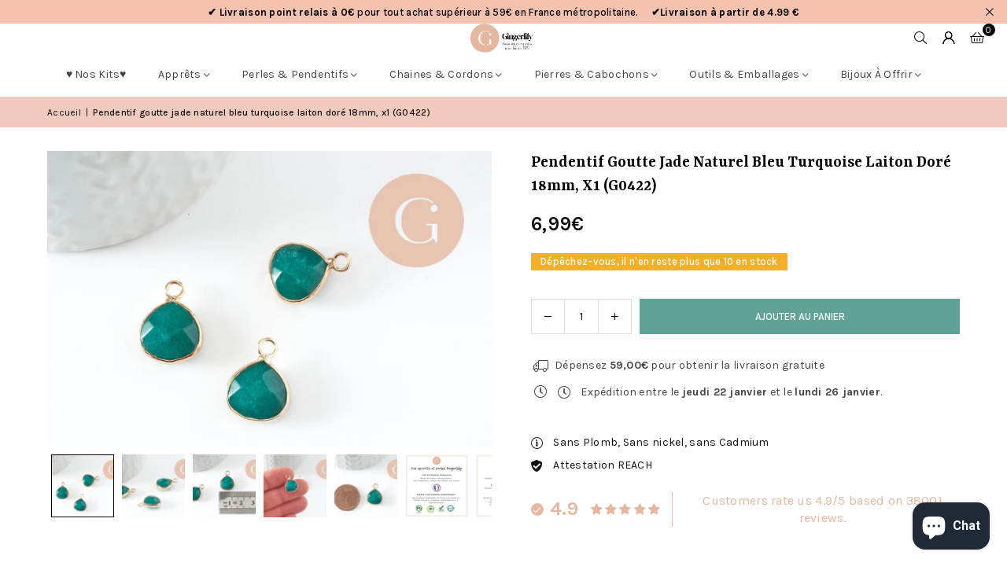

--- FILE ---
content_type: text/html; charset=utf-8
request_url: https://www.gingerlilyperles.fr/products/pendentif-goutte-jade-bleu-37649
body_size: 88617
content:
<!doctype html>
<html class="no-js" lang="fr" ><head>
	
  <script>
  window.generateInvoice = (orderId, orderName) =>
  {
  	var generate_pdf_url = "https://apps.architechpro.com/shopify/public/pdfgenerator/generatepdf";
  
  	var request = new XMLHttpRequest();
  	request.open('POST', generate_pdf_url, true);
  	request.setRequestHeader('Content-Type', 'application/x-www-form-urlencoded; charset=UTF-8');
  
  	request.onload = function() {
  
  		if (request.status === 200) {
  
  			if (orderName) {
  				var filename = orderName + '.pdf';
  			}
  			else {
  				var filename = 'invoice.pdf';
  			}

            if(/iPhone|iPad|iPod/i.test(navigator.userAgent))
            {
                var link = document.createElement('a');
                link.href = "https://apps.architechpro.com/shopify/public/pdfgenerator/pdfview?download=true&file="+encodeURI(request.response);
                link.target = "_top";
  
                document.body.appendChild(link);
  
                link.click();
            }
            else
            {
                if ((navigator.userAgent.indexOf('Firefox') > -1)) {
    				var link = document.createElement('a');
    				link.href = "data:application/pdf;base64, " + encodeURI(request.response);
    				link.target = "_blank";
    				link.download = filename;
    
    				document.body.appendChild(link);
    
    				link.click();
    			}
                else
                {
                    window.openDocument("data:application/pdf;base64, " + encodeURI(request.response));
                }
            }
  		}
  		else {
  			alert("Error! Something went wrong.");
  		}
  	};

    if(/iPhone|iPad|iPod/i.test(navigator.userAgent))
    {
      request.send("shop=" + Shopify.shop + "&id=" + orderId + "&email=null&multiple=null&fromadmin=true&ver=1&apple=true");
    }
    else
    {
      request.send("shop=" + Shopify.shop + "&id=" + orderId + "&email=null&multiple=null&fromadmin=true&ver=1");
    }
  }
  
  window.openDocument = (base64URL) => {
    var win = window.open();
    win.document.write('<iframe src="' + base64URL + '" frameborder="0" style="border:0; top:0px; left:0px; bottom:0px; right:0px; width:100%; height:100%;" allowfullscreen></iframe>');
  }  
</script>
<meta charset="utf-8"><meta http-equiv="X-UA-Compatible" content="IE=edge,chrome=1"><meta name="viewport" content="width=device-width, initial-scale=1.0"><meta name="theme-color" content="#000"><meta name="format-detection" content="telephone=no"><link rel="canonical" href="https://www.gingerlilyperles.fr/products/pendentif-goutte-jade-bleu-37649"><link rel="preconnect" href="https://cdn.shopify.com" crossorigin><link rel="dns-prefetch" href="https://www.gingerlilyperles.fr" crossorigin><link rel="dns-prefetch" href="https://gingerlilyfrance.myshopify.com" crossorigin><link rel="preconnect" href="https://fonts.shopifycdn.com" crossorigin><link rel="shortcut icon" href="//www.gingerlilyperles.fr/cdn/shop/files/GingerLily_-_FB_175px-medium_32x32.png?v=1751920754" type="image/png"><link rel="apple-touch-icon-precomposed" type="image/png" sizes="152x152" href="//www.gingerlilyperles.fr/cdn/shop/files/GingerLily_-_FB_180_x_180_small_684f0f90-9307-4ab7-9b6a-1b87b31aa467_152x.jpg?v=1676932319"><title>Pendentif goutte jade naturel bleu turquoise laiton doré 18mm, x1 (G04 &ndash; Gingerlily Perles</title><meta name="description" content="Craquez pour ce petit pendentif en jade bleu turquoise teinté avec son support doré en forme de goutte. Vous pourrez composer de magnifiques sautoirs en utilisant ce pendentif très tendance. Création de bijoux fantaisie avec ce pendentif jade bleu turquoise : 1. Confectionnez un sautoir avec des perles en bois ou en gr"><!-- /snippets/social-meta-tags.liquid --> <meta name="keywords" content="Gingerlily Perles, www.gingerlilyperles.fr" /><meta name="author" content="Gingerlily Perles"><meta property="og:site_name" content="Gingerlily Perles"><meta property="og:url" content="https://www.gingerlilyperles.fr/products/pendentif-goutte-jade-bleu-37649"><meta property="og:title" content="Pendentif goutte jade naturel bleu turquoise laiton doré 18mm, x1 (G04"><meta property="og:type" content="product"><meta property="og:description" content="Craquez pour ce petit pendentif en jade bleu turquoise teinté avec son support doré en forme de goutte. Vous pourrez composer de magnifiques sautoirs en utilisant ce pendentif très tendance. Création de bijoux fantaisie avec ce pendentif jade bleu turquoise : 1. Confectionnez un sautoir avec des perles en bois ou en gr"><meta property="og:image" content="http://www.gingerlilyperles.fr/cdn/shop/files/Pendentif-goutte-jade-naturel-bleu-turquoise-laiton-dore-18mm-x1-G0422_0942e23e.jpg?v=1750127918"><meta property="og:image:secure_url" content="https://www.gingerlilyperles.fr/cdn/shop/files/Pendentif-goutte-jade-naturel-bleu-turquoise-laiton-dore-18mm-x1-G0422_0942e23e.jpg?v=1750127918"><meta property="og:image:width" content="2000"><meta property="og:image:height" content="1333"><meta property="og:price:amount" content="6,99"><meta property="og:price:currency" content="EUR"><meta name="twitter:card" content="summary_large_image"><meta name="twitter:title" content="Pendentif goutte jade naturel bleu turquoise laiton doré 18mm, x1 (G04"><meta name="twitter:description" content="Craquez pour ce petit pendentif en jade bleu turquoise teinté avec son support doré en forme de goutte. Vous pourrez composer de magnifiques sautoirs en utilisant ce pendentif très tendance. Création de bijoux fantaisie avec ce pendentif jade bleu turquoise : 1. Confectionnez un sautoir avec des perles en bois ou en gr">
<link rel="preload" as="font" href="//www.gingerlilyperles.fr/cdn/fonts/karla/karla_n4.40497e07df527e6a50e58fb17ef1950c72f3e32c.woff2" type="font/woff2" crossorigin><link rel="preload" as="font" href="//www.gingerlilyperles.fr/cdn/fonts/karla/karla_n7.4358a847d4875593d69cfc3f8cc0b44c17b3ed03.woff2" type="font/woff2" crossorigin><link rel="preload" as="font" href="//www.gingerlilyperles.fr/cdn/fonts/yrsa/yrsa_n4.8a035d93f31ab65ef890d6d2dedd1c82db57e676.woff2" type="font/woff2" crossorigin><link rel="preload" as="font" href="//www.gingerlilyperles.fr/cdn/fonts/yrsa/yrsa_n7.df683c3e5e3ea0d24605d2654453908e1a6777ea.woff2" type="font/woff2" crossorigin><link rel="preload" as="font" href="//www.gingerlilyperles.fr/cdn/fonts/lato/lato_n4.c3b93d431f0091c8be23185e15c9d1fee1e971c5.woff2" type="font/woff2" crossorigin><link rel="preload" as="font" href="//www.gingerlilyperles.fr/cdn/fonts/lato/lato_n7.900f219bc7337bc57a7a2151983f0a4a4d9d5dcf.woff2" type="font/woff2" crossorigin><link rel="preload" as="font" href="//www.gingerlilyperles.fr/cdn/shop/t/43/assets/adorn-icons.woff2?v=51276908559411956971767597888" type="font/woff2" crossorigin><style type="text/css">:root{--ft1:Karla,sans-serif;--ft2:Yrsa,serif;--ft3:Lato,sans-serif;--site_gutter:15px;--grid_gutter:30px;--grid_gutter_sm:15px; --input_height:38px;--input_height_sm:32px;--error:#d20000}*,::after,::before{box-sizing:border-box}article,aside,details,figcaption,figure,footer,header,hgroup,main,menu,nav,section,summary{display:block}body,button,input,select,textarea{font-family:-apple-system,BlinkMacSystemFont,"Segoe UI","Roboto","Oxygen","Ubuntu","Cantarell","Helvetica Neue",sans-serif;-webkit-font-smoothing:antialiased;-webkit-text-size-adjust:100%}a{background-color:transparent}a,a:after,a:before{transition:all .3s ease-in-out}b,strong{font-weight:700;}em{font-style:italic}small{font-size:80%}sub,sup{font-size:75%;line-height:0;position:relative;vertical-align:baseline}sup{top:-.5em}sub{bottom:-.25em}img{max-width:100%;border:0}button,input,optgroup,select,textarea{color:inherit;font:inherit;margin:0;outline:0}button[disabled],input[disabled]{cursor:default}[type=button]::-moz-focus-inner,[type=reset]::-moz-focus-inner,[type=submit]::-moz-focus-inner,button::-moz-focus-inner{border-style:none;padding:0}[type=button]:-moz-focusring,[type=reset]:-moz-focusring,[type=submit]:-moz-focusring,button:-moz-focusring{outline:1px dotted ButtonText}input[type=email],input[type=number],input[type=password],input[type=search]{-webkit-appearance:none;-moz-appearance:none}table{width:100%;border-collapse:collapse;border-spacing:0}td,th{padding:0}textarea{overflow:auto;-webkit-appearance:none;-moz-appearance:none}[tabindex='-1']:focus{outline:0}a,img{outline:0!important;border:0}[role=button],a,button,input,label,select,textarea{touch-action:manipulation}.fl,.flex{display:flex}.fl1,.flex-item{flex:1}.clearfix::after{content:'';display:table;clear:both}.clear{clear:both}.icon__fallback-text,.v-hidden{position:absolute!important;overflow:hidden;clip:rect(0 0 0 0);height:1px;width:1px;margin:-1px;padding:0;border:0}.visibility-hidden{visibility:hidden}.js-focus-hidden:focus{outline:0}.no-js:not(html),.no-js .js{display:none}.no-js .no-js:not(html){display:block}.skip-link:focus{clip:auto;width:auto;height:auto;margin:0;color:#111;background-color:#fff;padding:10px;opacity:1;z-index:10000;transition:none}blockquote{background:#f8f8f8;font-weight:600;font-size:15px;font-style:normal;text-align:center;padding:0 30px;margin:0}.rte blockquote{padding:25px;margin-bottom:20px}blockquote p+cite{margin-top:7.5px}blockquote cite{display:block;font-size:13px;font-style:inherit}code,pre{font-family:Consolas,monospace;font-size:1em}pre{overflow:auto}.rte:last-child{margin-bottom:0}.rte .h1,.rte .h2,.rte .h3,.rte .h4,.rte .h5,.rte .h6,.rte h1,.rte h2,.rte h3,.rte h4,.rte h5,.rte h6{margin-top:15px;margin-bottom:7.5px}.rte .h1:first-child,.rte .h2:first-child,.rte .h3:first-child,.rte .h4:first-child,.rte .h5:first-child,.rte .h6:first-child,.rte h1:first-child,.rte h2:first-child,.rte h3:first-child,.rte h4:first-child,.rte h5:first-child,.rte h6:first-child{margin-top:0}.rte li{margin-bottom:4px;list-style:inherit}.rte li:last-child{margin-bottom:0}.rte-setting{margin-bottom:11.11111px}.rte-setting:last-child{margin-bottom:0}p:last-child{margin-bottom:0}li{list-style:none}.fine-print{font-size:1.07692em;font-style:italic;margin:20px 0}.txt--minor{font-size:80%}.txt--emphasis{font-style:italic}.icon{display:inline-block;width:20px;height:20px;vertical-align:middle;fill:currentColor}.no-svg .icon{display:none}svg.icon:not(.icon--full-color) circle,svg.icon:not(.icon--full-color) ellipse,svg.icon:not(.icon--full-color) g,svg.icon:not(.icon--full-color) line,svg.icon:not(.icon--full-color) path,svg.icon:not(.icon--full-color) polygon,svg.icon:not(.icon--full-color) polyline,svg.icon:not(.icon--full-color) rect,symbol.icon:not(.icon--full-color) circle,symbol.icon:not(.icon--full-color) ellipse,symbol.icon:not(.icon--full-color) g,symbol.icon:not(.icon--full-color) line,symbol.icon:not(.icon--full-color) path,symbol.icon:not(.icon--full-color) polygon,symbol.icon:not(.icon--full-color) polyline,symbol.icon:not(.icon--full-color) rect{fill:inherit;stroke:inherit}.no-svg .icon__fallback-text{position:static!important;overflow:inherit;clip:none;height:auto;width:auto;margin:0}ol,ul{margin:0;padding:0}ol{list-style:decimal}.list--inline{padding:0;margin:0}.list--inline li{display:inline-block;margin-bottom:0;vertical-align:middle}.rte img{height:auto}.rte table{table-layout:fixed}.rte ol,.rte ul{margin:20px 0 30px 30px}.rte ol.list--inline,.rte ul.list--inline{margin-left:0}.rte ul{list-style:disc outside}.rte ul ul{list-style:circle outside}.rte ul ul ul{list-style:square outside}.rte a:not(.btn){padding-bottom:1px}.tc .rte ol,.tc .rte ul,.tc.rte ol,.tc.rte ul{margin-left:0;list-style-position:inside}.rte__table-wrapper{max-width:100%;overflow:auto;-webkit-overflow-scrolling:touch}svg:not(:root){overflow:hidden}.video-wrapper{position:relative;overflow:hidden;max-width:100%;padding-bottom:56.25%;height:0;height:auto}.video-wrapper iframe{position:absolute;top:0;left:0;width:100%;height:100%}form{margin:0}legend{border:0;padding:0}button,input[type=submit],label[for]{cursor:pointer}input[type=text]{-webkit-appearance:none;-moz-appearance:none}[type=checkbox]+label,[type=radio]+label{display:inline-block;margin-bottom:0}textarea{min-height:100px}input[type=checkbox],input[type=radio]{margin:0 5px 0 0;vertical-align:middle}select::-ms-expand{display:none}.label--hidden{position:absolute;height:0;width:0;margin-bottom:0;overflow:hidden;clip:rect(1px,1px,1px,1px)}.form-vertical input,.form-vertical select,.form-vertical textarea{display:block;width:100%}.form-vertical [type=checkbox],.form-vertical [type=radio]{display:inline-block;width:auto;margin-right:5px}.form-vertical .btn,.form-vertical [type=submit]{display:inline-block;width:auto}.grid--table{display:table;table-layout:fixed;width:100%}.grid--table>.gitem{float:none;display:table-cell;vertical-align:middle}.is-transitioning{display:block!important;visibility:visible!important}.mr0{margin:0 !important;}.pd0{ padding:0 !important;}.db{display:block}.dbi{display:inline-block}.dn, .hidden,.btn.loading .txt {display:none}.of_hidden {overflow:hidden}.pa {position:absolute}.pr {position:relative}.l0 {left: 0;}.t0 {top: 0;}.fw-300{font-weight:300}.fw-400{font-weight:400}.fw-500{font-weight:500}.fw-600{font-weight:600}b,strong,.fw-700{font-weight:700}em, .em{font-style:italic}.tt-u{text-transform:uppercase}.tt-l{text-transform:lowercase}.tt-c{text-transform:capitalize}.tt-n{text-transform:none}.list-bullet,.list-arrow,.list-square,.order-list{padding:0 0 15px 15px;}.list-bullet li {list-style:disc; padding:4px 0; }.list-bullet ul, .list-circle ul, .list-arrow ul, .order-list li {padding-left:15px;}.list-square li {list-style:square; padding:4px 0; } .list-arrow li {list-style:disclosure-closed; padding:4px 0; }.order-list li {list-style:decimal; padding:4px 0; }.tdn {text-decoration:none!important}.tdu {text-decoration:underline}.imgFt{position:absolute;top:0;left:0;width:100%;height:100%;object-fit:cover; object-position:center; }.imgFl { display:block; width:100%; height:auto; }.imgWrapper { display:block; margin:auto; }.autoHt { height:auto; }.bgImg { background-size:cover; background-repeat:no-repeat; background-position:center; }.grid-sizer{width:25%; position:absolute}.w_auto {width:auto!important}.h_auto{height:auto}.w_100{width:100%!important}.h_100{height:100%!important}.pd10 {padding:10px;}.grid{display:flex;flex-wrap:wrap;list-style:none;margin:0 -7.5px }.gitem{flex:0 0 auto;padding-left:7.5px;padding-right:7.5px;width:100%}.col-1,.rwcols-1 .gitem, .wd100{width:100%}.col-2,.rwcols-2 .gitem,.wd50{width:50%}.col-3,.rwcols-3 .gitem,.wd33{width:33.33333%}.col-4,.rwcols-4 .gitem,.wd25{width:25%}.col-5,.rwcols-5 .gitem,.wd20{width:20%}.col-6,.rwcols-6 .gitem,.wd16{width:16.66667%}.col-7,.rwcols-7 .gitem,.wd14{width:14.28571%}.col-8,.rwcols-8 .gitem,.wd12{width:12.5%}.col-9,.rwcols-9 .gitem,.wd11{width:11.11111%}.col-10,.rwcols-10 .gitem,.wd10{width:10%}.wd30{width:30%}.wd37{width:37.5%}.wd40{width:40%}.wd60{width:60%}.wd62{width:62.5%}.wd66{width:66.66667%}.wd70{width:70%}.wd75{width:75%}.wd80{width:80%}.wd83{width:83.33333%}.wd87{width:87.5%}.wd90{width:90%}.wd100{width:100%}.show{display:block!important}.hide{display:none!important}.grid-products{margin:0 -0.0px}.grid-products .gitem{padding-left:0.0px;padding-right:0.0px}.f-row{flex-direction:row}.f-col{flex-direction:column}.f-wrap{flex-wrap:wrap}.f-nowrap{flex-wrap:nowrap}.f-jcs{justify-content:flex-start}.f-jce{justify-content:flex-end}.f-jcc{justify-content:center}.f-jcsb{justify-content:space-between}.f-jcsa{justify-content:space-around}.f-jcse{justify-content:space-evenly}.f-ais{align-items:flex-start}.f-aie{align-items:flex-end}.f-aic{align-items:center}.f-aib{align-items:baseline}.f-aist{align-items:stretch}.f-acs{align-content:flex-start}.f-ace{align-content:flex-end}.f-acc{align-content:center}.f-acsb{align-content:space-between}.f-acsa{align-content:space-around}.f-acst{align-content:stretch}.f-asa{align-self:auto}.f-ass{align-self:flex-start}.f-ase{align-self:flex-end}.f-asc{align-self:center}.f-asb{align-self:baseline}.f-asst{align-self:stretch}.order0{order:0}.order1{order:1}.order2{order:2}.order3{order:3}.tl{text-align:left!important}.tc{text-align:center!important}.tr{text-align:right!important}.m_auto{margin-left:auto;margin-right:auto}.ml_auto{margin-left:auto}.mr_auto{margin-right:auto}.m0{margin:0!important}.mt0{margin-top:0!important}.ml0{margin-left:0!important}.mr0{margin-right:0!important}.mb0{margin-bottom:0!important}.ml5{margin-left:5px}.mt5{margin-top:5px}.mr5{margin-right:5px}.mb5{margin-bottom:5px}.ml10{margin-left:10px}.mt10{margin-top:10px}.mr10{margin-right:10px}.mb10{margin-bottom:10px}.ml15{margin-left:15px}.mt15{margin-top:15px}.mr15{margin-right:15px}.mb15{margin-bottom:15px}.ml20{margin-left:20px}.mt20{margin-top:20px!important}.mr20{margin-right:20px}.mb20{margin-bottom:20px}.ml25{margin-left:25px}.mt25{margin-top:25px}.mr25{margin-right:25px}.mb25{margin-bottom:25px}.ml30{margin-left:30px}.mt30{margin-top:30px}.mr30{margin-right:30px}.mb30{margin-bottom:30px}.mb35{margin-bottom:35px}.mb40{margin-bottom:40px}.mb45{margin-bottom:45px}.mb50{margin-bottom:50px}@media (min-width:768px){.col-md-1{width:100%}.col-md-2,.rwcols-md-2 .gitem,.wd50-md{width:50%}.col-md-3,.rwcols-md-3 .gitem,.wd33-md{width:33.33333%}.col-md-4,.rwcols-md-4 .gitem,.wd25-md{width:25%}.col-md-5,.rwcols-md-5 .gitem,.wd20-md{width:20%}.col-md-6,.rwcols-md-6 .gitem,.wd16-md{width:16.66667%}.col-md-7,.rwcols-md-7 .gitem,.wd14-md{width:14.28571%}.col-md-8,.rwcols-md-8 .gitem,.wd12-md{width:12.5%}.col-md-9,.rwcols-md-9 .gitem,.wd11-md{width:11.11111%}.col-md-10,.rwcols-md-10 .gitem,.wd10-md{width:10%}.wd30-md{width:30%}.wd37-md{width:37.5%}.wd40-md{width:40%}.wd60-md{width:60%}.wd62-md{width:62.5%}.wd66-md{width:66.66667%}.wd70-md{width:70%}.wd75-md{width:75%}.wd80-md{width:80%}.wd83-md{width:83.33333%}.wd87-md{width:87.5%}.wd90-md{width:90%}.tl-md{text-align:left!important}.tc-md{text-align:center!important}.tr-md{text-align:right!important}.f-row-md{flex-direction:row}.f-col-md{flex-direction:column}.f-wrap-md{flex-wrap:wrap}.f-nowrap-md{flex-wrap:nowrap}.f-jcs-md{justify-content:flex-start}.f-jce-md{justify-content:flex-end}.f-jcc-md{justify-content:center}.f-jcsb-md{justify-content:space-between}.f-jcsa-md{justify-content:space-around}.f-jcse-md{justify-content:space-evenly}.f-ais-md{align-items:flex-start}.f-aie-md{align-items:flex-end}.f-aic-md{align-items:center}.f-aib-md{align-items:baseline}.f-aist-md{align-items:stretch}.f-acs-md{align-content:flex-start}.f-ace-md{align-content:flex-end}.f-acc-md{align-content:center}.f-acsb-md{align-content:space-between}.f-acsa-md{align-content:space-around}.f-acst-md{align-content:stretch}.f-asa-md{align-self:auto}.f-ass-md{align-self:flex-start}.f-ase-md{align-self:flex-end}.f-asc-md{align-self:center}.f-asb-md{align-self:baseline}.f-asst-md{align-self:stretch}.mb0-md{margin-bottom:0}.mb5-md{margin-bottom:5px}.mb10-md{margin-bottom:10px}.mb15-md{margin-bottom:15px}.mb20-md{margin-bottom:20px}.mb25-md{margin-bottom:25px}.mb30-md{margin-bottom:30px}.mb35-md{margin-bottom:35px}.mb40-md{margin-bottom:40px}.mb45-md{margin-bottom:45px}.mb50-md{margin-bottom:50px}}@media (min-width:1025px){.grid{margin:0 -15px }.gitem{padding-left:15px;padding-right:15px }.col-lg-1{width:100%}.col-lg-2,.rwcols-lg-2 .gitem,.wd50-lg{width:50%}.col-lg-3,.rwcols-lg-3 .gitem,.wd33-lg{width:33.33333%}.col-lg-4,.rwcols-lg-4 .gitem,.wd25-lg{width:25%}.col-lg-5,.rwcols-lg-5 .gitem,.wd20-lg{width:20%}.col-lg-6,.rwcols-lg-6 .gitem,.wd16-lg{width:16.66667%}.col-lg-7,.rwcols-lg-7 .gitem,.wd14-lg{width:14.28571%}.col-lg-8,.rwcols-lg-8 .gitem,.wd12-lg{width:12.5%}.col-lg-9,.rwcols-lg-9 .gitem,.wd11-lg{width:11.11111%}.col-lg-10,.rwcols-lg-10 .gitem,.wd10-lg{width:10%}.wd30-lg{width:30%}.wd37-lg{width:37.5%}.wd40-lg{width:40%}.wd60-lg{width:60%}.wd62-lg{width:62.5%}.wd66-lg{width:66.66667%}.wd70-lg{width:70%}.wd75-lg{width:75%}.wd80-lg{width:80%}.wd83-lg{width:83.33333%}.wd87-lg{width:87.5%}.wd90-lg{width:90%}.show-lg{display:block!important}.hide-lg{display:none!important}.f-row-lg{flex-direction:row}.f-col-lg{flex-direction:column}.f-wrap-lg{flex-wrap:wrap}.f-nowrap-lg{flex-wrap:nowrap}.tl-lg {text-align:left!important}.tc-lg {text-align:center!important}.tr-lg {text-align:right!important}.grid-products{margin:0 -15.0px}.grid-products .gitem{padding-left:15.0px;padding-right:15.0px}}@media (min-width:1280px){.col-xl-1{width:100%}.col-xl-2,.rwcols-xl-2 .gitem,.wd50-xl{width:50%}.col-xl-3,.rwcols-xl-3 .gitem,.wd33-xl{width:33.33333%}.col-xl-4,.rwcols-xl-4 .gitem,.wd25-xl{width:25%}.col-xl-5,.rwcols-xl-5 .gitem,.wd20-xl{width:20%}.col-xl-6,.rwcols-xl-6 .gitem,.wd16-xl{width:16.66667%}.col-xl-7,.rwcols-xl-7 .gitem,.wd14-xl{width:14.28571%}.col-xl-8,.rwcols-xl-8 .gitem,.wd12-xl{width:12.5%}.col-xl-9,.rwcols-xl-9 .gitem,.wd11-xl{width:11.11111%}.col-xl-10,.rwcols-xl-10 .gitem,.wd10-xl{width:10%}.wd30-xl{width:30%}.wd37-xl{width:37.5%}.wd40-xl{width:40%}.wd60-xl{width:60%}.wd62-xl{width:62.5%}.wd66-xl{width:66.66667%}.wd70-xl{width:70%}.wd75-xl{width:75%}.wd80-xl{width:80%}.wd83-xl{width:83.33333%}.wd87-xl{width:87.5%}.wd90-xl{width:90%}.show-xl{display:block!important}.hide-xl{display:none!important}.f-wrap-xl{flex-wrap:wrap}.f-col-xl{flex-direction:column}.tl-xl {text-align:left!important}.tc-xl {text-align:center!important}.tr-xl {text-align:right!important}}@media only screen and (min-width:768px) and (max-width:1024px){.show-md{display:block!important}.hide-md{display:none!important}}@media only screen and (max-width:767px){.show-sm{display:block!important}.hide-sm{display:none!important}}@font-face{font-family:Adorn-Icons;src:url("//www.gingerlilyperles.fr/cdn/shop/t/43/assets/adorn-icons.woff2?v=51276908559411956971767597888") format('woff2'),url("//www.gingerlilyperles.fr/cdn/shop/t/43/assets/adorn-icons.woff?v=74340402737950993131767597887") format('woff');font-weight:400;font-style:normal;font-display:swap}.at{font:normal normal normal 15px/1 Adorn-Icons;speak:none;text-transform:none;display:inline-block;vertical-align:middle;text-rendering:auto;-webkit-font-smoothing:antialiased;-moz-osx-font-smoothing:grayscale}@font-face {font-family: Karla;font-weight: 300;font-style: normal;font-display: swap;src: url("//www.gingerlilyperles.fr/cdn/fonts/karla/karla_n3.f7dc1a43fe7705188329bd9a5b672565b62caa55.woff2") format("woff2"), url("//www.gingerlilyperles.fr/cdn/fonts/karla/karla_n3.f54b0d52b91dc25f449929e75e47b6984ea8b078.woff") format("woff");}@font-face {font-family: Karla;font-weight: 400;font-style: normal;font-display: swap;src: url("//www.gingerlilyperles.fr/cdn/fonts/karla/karla_n4.40497e07df527e6a50e58fb17ef1950c72f3e32c.woff2") format("woff2"), url("//www.gingerlilyperles.fr/cdn/fonts/karla/karla_n4.e9f6f9de321061073c6bfe03c28976ba8ce6ee18.woff") format("woff");}@font-face {font-family: Karla;font-weight: 500;font-style: normal;font-display: swap;src: url("//www.gingerlilyperles.fr/cdn/fonts/karla/karla_n5.0f2c50ba88af8c39d2756f2fc9dfccf18f808828.woff2") format("woff2"), url("//www.gingerlilyperles.fr/cdn/fonts/karla/karla_n5.88d3e57f788ee4a41fa11fc99b9881ce077acdc2.woff") format("woff");}@font-face {font-family: Karla;font-weight: 600;font-style: normal;font-display: swap;src: url("//www.gingerlilyperles.fr/cdn/fonts/karla/karla_n6.11d2ca9baa9358585c001bdea96cf4efec1c541a.woff2") format("woff2"), url("//www.gingerlilyperles.fr/cdn/fonts/karla/karla_n6.f61bdbc760ad3ce235abbf92fc104026b8312806.woff") format("woff");}@font-face {font-family: Karla;font-weight: 700;font-style: normal;font-display: swap;src: url("//www.gingerlilyperles.fr/cdn/fonts/karla/karla_n7.4358a847d4875593d69cfc3f8cc0b44c17b3ed03.woff2") format("woff2"), url("//www.gingerlilyperles.fr/cdn/fonts/karla/karla_n7.96e322f6d76ce794f25fa29e55d6997c3fb656b6.woff") format("woff");}@font-face {font-family: Yrsa;font-weight: 300;font-style: normal;font-display: swap;src: url("//www.gingerlilyperles.fr/cdn/fonts/yrsa/yrsa_n3.cacf03d1b64f4989789f9ff08c63f0838dde29ee.woff2") format("woff2"), url("//www.gingerlilyperles.fr/cdn/fonts/yrsa/yrsa_n3.23a08db36d81bc530bbe52ffa99914755046aa62.woff") format("woff");}@font-face {font-family: Yrsa;font-weight: 400;font-style: normal;font-display: swap;src: url("//www.gingerlilyperles.fr/cdn/fonts/yrsa/yrsa_n4.8a035d93f31ab65ef890d6d2dedd1c82db57e676.woff2") format("woff2"), url("//www.gingerlilyperles.fr/cdn/fonts/yrsa/yrsa_n4.d2d30a439f80b666c7c4e464d6c72b5987e5ff0f.woff") format("woff");}@font-face {font-family: Yrsa;font-weight: 500;font-style: normal;font-display: swap;src: url("//www.gingerlilyperles.fr/cdn/fonts/yrsa/yrsa_n5.b1cee355eae0d66d508fe3d476a183d0dfcc731b.woff2") format("woff2"), url("//www.gingerlilyperles.fr/cdn/fonts/yrsa/yrsa_n5.3214bb01649d8789edb49e0e8efd6374cf4958a0.woff") format("woff");}@font-face {font-family: Yrsa;font-weight: 600;font-style: normal;font-display: swap;src: url("//www.gingerlilyperles.fr/cdn/fonts/yrsa/yrsa_n6.6eb3de22106ce4bdbf7daf4a12c72d7822a67fa5.woff2") format("woff2"), url("//www.gingerlilyperles.fr/cdn/fonts/yrsa/yrsa_n6.393880a031c25efd9a59ed7367928b84c5a786cc.woff") format("woff");}@font-face {font-family: Yrsa;font-weight: 700;font-style: normal;font-display: swap;src: url("//www.gingerlilyperles.fr/cdn/fonts/yrsa/yrsa_n7.df683c3e5e3ea0d24605d2654453908e1a6777ea.woff2") format("woff2"), url("//www.gingerlilyperles.fr/cdn/fonts/yrsa/yrsa_n7.b7a7510dfa19f86aa0483d771d87db0c8afc5742.woff") format("woff");}@font-face {font-family: Lato;font-weight: 300;font-style: normal;font-display: swap;src: url("//www.gingerlilyperles.fr/cdn/fonts/lato/lato_n3.a7080ececf6191f1dd5b0cb021691ca9b855c876.woff2") format("woff2"), url("//www.gingerlilyperles.fr/cdn/fonts/lato/lato_n3.61e34b2ff7341f66543eb08e8c47eef9e1cde558.woff") format("woff");}@font-face {font-family: Lato;font-weight: 400;font-style: normal;font-display: swap;src: url("//www.gingerlilyperles.fr/cdn/fonts/lato/lato_n4.c3b93d431f0091c8be23185e15c9d1fee1e971c5.woff2") format("woff2"), url("//www.gingerlilyperles.fr/cdn/fonts/lato/lato_n4.d5c00c781efb195594fd2fd4ad04f7882949e327.woff") format("woff");}@font-face {font-family: Lato;font-weight: 500;font-style: normal;font-display: swap;src: url("//www.gingerlilyperles.fr/cdn/fonts/lato/lato_n5.b2fec044fbe05725e71d90882e5f3b21dae2efbd.woff2") format("woff2"), url("//www.gingerlilyperles.fr/cdn/fonts/lato/lato_n5.f25a9a5c73ff9372e69074488f99e8ac702b5447.woff") format("woff");}@font-face {font-family: Lato;font-weight: 600;font-style: normal;font-display: swap;src: url("//www.gingerlilyperles.fr/cdn/fonts/lato/lato_n6.38d0e3b23b74a60f769c51d1df73fac96c580d59.woff2") format("woff2"), url("//www.gingerlilyperles.fr/cdn/fonts/lato/lato_n6.3365366161bdcc36a3f97cfbb23954d8c4bf4079.woff") format("woff");}@font-face {font-family: Lato;font-weight: 700;font-style: normal;font-display: swap;src: url("//www.gingerlilyperles.fr/cdn/fonts/lato/lato_n7.900f219bc7337bc57a7a2151983f0a4a4d9d5dcf.woff2") format("woff2"), url("//www.gingerlilyperles.fr/cdn/fonts/lato/lato_n7.a55c60751adcc35be7c4f8a0313f9698598612ee.woff") format("woff");}.page-width { margin:0 auto; padding-left:15px; padding-right:15px; max-width:1400px; }.fullwidth, .breadcrumbs.fullwidth { max-width:100%; padding-left:10px; padding-right:10px; }.template-product .fullwidth.npd .product-single__meta{ padding: 0 20px;}@media only screen and (min-width:766px) { .page-width { padding-left:20px; padding-right:20px; }.fullwidth, .breadcrumbs.fullwidth { padding-left:15px; padding-right:15px; }.template-product .fullwidth.npd:not(.style6) .product-single__meta{ padding-right:30px}}@media only screen and (min-width:1280px){.fullwidth, .breadcrumbs.fullwidth { padding-left:55px; padding-right:55px; }.template-product .fullwidth.npd:not(.style6) .product-single__meta{ padding-right:55px;}}.fullwidth.npd { padding-left:0; padding-right:0; }.fs10 { font-size:10px;}.fs12 { font-size:12px;}.fs14 { font-size:14px;}.fs16 { font-size:16px;}.fs18 { font-size:18px;}.fs20 { font-size:20px;}.fs22 { font-size:22px;}.fs24 { font-size:24px;}.fs26 { font-size:26px;}.fs28 { font-size:28px;}.fs30 { font-size:30px;}</style><link rel="stylesheet" href="//www.gingerlilyperles.fr/cdn/shop/t/43/assets/theme.css?v=90351909259945949071767597973" type="text/css" media="all">    <script src="//www.gingerlilyperles.fr/cdn/shop/t/43/assets/lazysizes.js?v=103082535952790022801767597905" async></script>  <script src="//www.gingerlilyperles.fr/cdn/shop/t/43/assets/jquery.min.js?v=115860211936397945481767597902"defer="defer"></script><script>var theme = {strings:{showMore:"Voir plus",showLess:"Afficher moins"},mlcurrency:false,moneyFormat:"{{amount_with_comma_separator}}€",shopCurrency:"EUR",autoCurrencies:true,CurrencyFormat:'money_format',ajax_cart:true,fixedHeader:true,animation:false,animationMobile:true,searchresult:"Voir tous les résultats",wlAvailable:"Disponible dans la liste de souhaits",rtl:false,};document.documentElement.className = document.documentElement.className.replace('no-js', 'js');        var alpha = "Abcdefghijklmnopqrstuvwxyz".split(""), thm = alpha[0]+alpha[21]+alpha[14]+alpha[13]+alpha[4], shpeml = 'contact@gingerlily.fr', dmn = window.location.hostname;        window.lazySizesConfig = window.lazySizesConfig || {};window.lazySizesConfig.loadMode = 1;      window.lazySizesConfig.loadHidden = false;        window.shopUrl = 'https://www.gingerlilyperles.fr';      window.routes = {        cart_add_url: '/cart/add',        cart_change_url: '/cart/change',        cart_update_url: '/cart/update',        cart_url: '/cart',        predictive_search_url: '/search/suggest'      };      window.cartStrings = {        error: `Erreur`,        quantityError: `Vous pouvez seulement ajouter  à votre panier`      };      window.variantStrings = {addToCart: `Ajouter au panier`,preOrder: `Pré-commander`,soldOut: `Épuisé`,unavailable: `Non disponible`,unavailable_with_option: `Translation missing: fr.products.product.value_unavailable`,};</script><script src="//www.gingerlilyperles.fr/cdn/shop/t/43/assets/vendor.js?v=175121317203878727231767597943" defer="defer"></script>  
  <script>window.performance && window.performance.mark && window.performance.mark('shopify.content_for_header.start');</script><meta name="google-site-verification" content="h8iV6pkj_J2pejrRmb9a4NsffBfS361RjkHBQludRNg">
<meta id="shopify-digital-wallet" name="shopify-digital-wallet" content="/28853764180/digital_wallets/dialog">
<meta name="shopify-checkout-api-token" content="424c62dfdfa778b09bb86d8ab4c0b6fd">
<meta id="in-context-paypal-metadata" data-shop-id="28853764180" data-venmo-supported="false" data-environment="production" data-locale="fr_FR" data-paypal-v4="true" data-currency="EUR">
<link rel="alternate" hreflang="x-default" href="https://www.gingerlilyperles.fr/products/pendentif-goutte-jade-bleu-37649">
<link rel="alternate" hreflang="fr" href="https://www.gingerlilyperles.fr/products/pendentif-goutte-jade-bleu-37649">
<link rel="alternate" hreflang="es" href="https://www.gingerlilyperles.fr/es/products/pendentif-goutte-jade-bleu-37649">
<link rel="alternate" hreflang="en" href="https://www.gingerlilyperles.fr/en/products/pendentif-goutte-jade-bleu-37649">
<link rel="alternate" hreflang="en-US" href="https://www.gingerlilybeads.com/products/pendentif-goutte-jade-bleu-37649">
<link rel="alternate" hreflang="es-US" href="https://www.gingerlilybeads.com/es/products/pendentif-goutte-jade-bleu-37649">
<link rel="alternate" hreflang="es-AI" href="https://www.gingerlily.es/products/pendentif-goutte-jade-bleu-37649">
<link rel="alternate" hreflang="en-AI" href="https://www.gingerlily.es/en/products/pendentif-goutte-jade-bleu-37649">
<link rel="alternate" hreflang="es-AG" href="https://www.gingerlily.es/products/pendentif-goutte-jade-bleu-37649">
<link rel="alternate" hreflang="en-AG" href="https://www.gingerlily.es/en/products/pendentif-goutte-jade-bleu-37649">
<link rel="alternate" hreflang="es-AW" href="https://www.gingerlily.es/products/pendentif-goutte-jade-bleu-37649">
<link rel="alternate" hreflang="en-AW" href="https://www.gingerlily.es/en/products/pendentif-goutte-jade-bleu-37649">
<link rel="alternate" hreflang="es-BS" href="https://www.gingerlily.es/products/pendentif-goutte-jade-bleu-37649">
<link rel="alternate" hreflang="en-BS" href="https://www.gingerlily.es/en/products/pendentif-goutte-jade-bleu-37649">
<link rel="alternate" hreflang="es-BB" href="https://www.gingerlily.es/products/pendentif-goutte-jade-bleu-37649">
<link rel="alternate" hreflang="en-BB" href="https://www.gingerlily.es/en/products/pendentif-goutte-jade-bleu-37649">
<link rel="alternate" hreflang="es-BZ" href="https://www.gingerlily.es/products/pendentif-goutte-jade-bleu-37649">
<link rel="alternate" hreflang="en-BZ" href="https://www.gingerlily.es/en/products/pendentif-goutte-jade-bleu-37649">
<link rel="alternate" hreflang="es-BM" href="https://www.gingerlily.es/products/pendentif-goutte-jade-bleu-37649">
<link rel="alternate" hreflang="en-BM" href="https://www.gingerlily.es/en/products/pendentif-goutte-jade-bleu-37649">
<link rel="alternate" hreflang="es-CR" href="https://www.gingerlily.es/products/pendentif-goutte-jade-bleu-37649">
<link rel="alternate" hreflang="en-CR" href="https://www.gingerlily.es/en/products/pendentif-goutte-jade-bleu-37649">
<link rel="alternate" hreflang="es-CW" href="https://www.gingerlily.es/products/pendentif-goutte-jade-bleu-37649">
<link rel="alternate" hreflang="en-CW" href="https://www.gingerlily.es/en/products/pendentif-goutte-jade-bleu-37649">
<link rel="alternate" hreflang="es-DM" href="https://www.gingerlily.es/products/pendentif-goutte-jade-bleu-37649">
<link rel="alternate" hreflang="en-DM" href="https://www.gingerlily.es/en/products/pendentif-goutte-jade-bleu-37649">
<link rel="alternate" hreflang="es-SV" href="https://www.gingerlily.es/products/pendentif-goutte-jade-bleu-37649">
<link rel="alternate" hreflang="en-SV" href="https://www.gingerlily.es/en/products/pendentif-goutte-jade-bleu-37649">
<link rel="alternate" hreflang="es-GD" href="https://www.gingerlily.es/products/pendentif-goutte-jade-bleu-37649">
<link rel="alternate" hreflang="en-GD" href="https://www.gingerlily.es/en/products/pendentif-goutte-jade-bleu-37649">
<link rel="alternate" hreflang="es-GT" href="https://www.gingerlily.es/products/pendentif-goutte-jade-bleu-37649">
<link rel="alternate" hreflang="en-GT" href="https://www.gingerlily.es/en/products/pendentif-goutte-jade-bleu-37649">
<link rel="alternate" hreflang="es-HT" href="https://www.gingerlily.es/products/pendentif-goutte-jade-bleu-37649">
<link rel="alternate" hreflang="en-HT" href="https://www.gingerlily.es/en/products/pendentif-goutte-jade-bleu-37649">
<link rel="alternate" hreflang="es-HN" href="https://www.gingerlily.es/products/pendentif-goutte-jade-bleu-37649">
<link rel="alternate" hreflang="en-HN" href="https://www.gingerlily.es/en/products/pendentif-goutte-jade-bleu-37649">
<link rel="alternate" hreflang="es-KY" href="https://www.gingerlily.es/products/pendentif-goutte-jade-bleu-37649">
<link rel="alternate" hreflang="en-KY" href="https://www.gingerlily.es/en/products/pendentif-goutte-jade-bleu-37649">
<link rel="alternate" hreflang="es-UM" href="https://www.gingerlily.es/products/pendentif-goutte-jade-bleu-37649">
<link rel="alternate" hreflang="en-UM" href="https://www.gingerlily.es/en/products/pendentif-goutte-jade-bleu-37649">
<link rel="alternate" hreflang="es-TC" href="https://www.gingerlily.es/products/pendentif-goutte-jade-bleu-37649">
<link rel="alternate" hreflang="en-TC" href="https://www.gingerlily.es/en/products/pendentif-goutte-jade-bleu-37649">
<link rel="alternate" hreflang="es-VG" href="https://www.gingerlily.es/products/pendentif-goutte-jade-bleu-37649">
<link rel="alternate" hreflang="en-VG" href="https://www.gingerlily.es/en/products/pendentif-goutte-jade-bleu-37649">
<link rel="alternate" hreflang="es-JM" href="https://www.gingerlily.es/products/pendentif-goutte-jade-bleu-37649">
<link rel="alternate" hreflang="en-JM" href="https://www.gingerlily.es/en/products/pendentif-goutte-jade-bleu-37649">
<link rel="alternate" hreflang="es-MQ" href="https://www.gingerlily.es/products/pendentif-goutte-jade-bleu-37649">
<link rel="alternate" hreflang="en-MQ" href="https://www.gingerlily.es/en/products/pendentif-goutte-jade-bleu-37649">
<link rel="alternate" hreflang="es-MS" href="https://www.gingerlily.es/products/pendentif-goutte-jade-bleu-37649">
<link rel="alternate" hreflang="en-MS" href="https://www.gingerlily.es/en/products/pendentif-goutte-jade-bleu-37649">
<link rel="alternate" hreflang="es-NI" href="https://www.gingerlily.es/products/pendentif-goutte-jade-bleu-37649">
<link rel="alternate" hreflang="en-NI" href="https://www.gingerlily.es/en/products/pendentif-goutte-jade-bleu-37649">
<link rel="alternate" hreflang="es-PA" href="https://www.gingerlily.es/products/pendentif-goutte-jade-bleu-37649">
<link rel="alternate" hreflang="en-PA" href="https://www.gingerlily.es/en/products/pendentif-goutte-jade-bleu-37649">
<link rel="alternate" hreflang="es-DO" href="https://www.gingerlily.es/products/pendentif-goutte-jade-bleu-37649">
<link rel="alternate" hreflang="en-DO" href="https://www.gingerlily.es/en/products/pendentif-goutte-jade-bleu-37649">
<link rel="alternate" hreflang="es-KN" href="https://www.gingerlily.es/products/pendentif-goutte-jade-bleu-37649">
<link rel="alternate" hreflang="en-KN" href="https://www.gingerlily.es/en/products/pendentif-goutte-jade-bleu-37649">
<link rel="alternate" hreflang="es-SX" href="https://www.gingerlily.es/products/pendentif-goutte-jade-bleu-37649">
<link rel="alternate" hreflang="en-SX" href="https://www.gingerlily.es/en/products/pendentif-goutte-jade-bleu-37649">
<link rel="alternate" hreflang="es-VC" href="https://www.gingerlily.es/products/pendentif-goutte-jade-bleu-37649">
<link rel="alternate" hreflang="en-VC" href="https://www.gingerlily.es/en/products/pendentif-goutte-jade-bleu-37649">
<link rel="alternate" hreflang="es-LC" href="https://www.gingerlily.es/products/pendentif-goutte-jade-bleu-37649">
<link rel="alternate" hreflang="en-LC" href="https://www.gingerlily.es/en/products/pendentif-goutte-jade-bleu-37649">
<link rel="alternate" hreflang="es-TT" href="https://www.gingerlily.es/products/pendentif-goutte-jade-bleu-37649">
<link rel="alternate" hreflang="en-TT" href="https://www.gingerlily.es/en/products/pendentif-goutte-jade-bleu-37649">
<link rel="alternate" hreflang="es-ES" href="https://www.gingerlily.es/products/pendentif-goutte-jade-bleu-37649">
<link rel="alternate" hreflang="en-ES" href="https://www.gingerlily.es/en/products/pendentif-goutte-jade-bleu-37649">
<link rel="alternate" hreflang="es-AR" href="https://www.gingerlily.es/products/pendentif-goutte-jade-bleu-37649">
<link rel="alternate" hreflang="en-AR" href="https://www.gingerlily.es/en/products/pendentif-goutte-jade-bleu-37649">
<link rel="alternate" hreflang="es-BO" href="https://www.gingerlily.es/products/pendentif-goutte-jade-bleu-37649">
<link rel="alternate" hreflang="en-BO" href="https://www.gingerlily.es/en/products/pendentif-goutte-jade-bleu-37649">
<link rel="alternate" hreflang="es-BR" href="https://www.gingerlily.es/products/pendentif-goutte-jade-bleu-37649">
<link rel="alternate" hreflang="en-BR" href="https://www.gingerlily.es/en/products/pendentif-goutte-jade-bleu-37649">
<link rel="alternate" hreflang="es-CL" href="https://www.gingerlily.es/products/pendentif-goutte-jade-bleu-37649">
<link rel="alternate" hreflang="en-CL" href="https://www.gingerlily.es/en/products/pendentif-goutte-jade-bleu-37649">
<link rel="alternate" hreflang="es-CO" href="https://www.gingerlily.es/products/pendentif-goutte-jade-bleu-37649">
<link rel="alternate" hreflang="en-CO" href="https://www.gingerlily.es/en/products/pendentif-goutte-jade-bleu-37649">
<link rel="alternate" hreflang="es-EC" href="https://www.gingerlily.es/products/pendentif-goutte-jade-bleu-37649">
<link rel="alternate" hreflang="en-EC" href="https://www.gingerlily.es/en/products/pendentif-goutte-jade-bleu-37649">
<link rel="alternate" hreflang="es-GY" href="https://www.gingerlily.es/products/pendentif-goutte-jade-bleu-37649">
<link rel="alternate" hreflang="en-GY" href="https://www.gingerlily.es/en/products/pendentif-goutte-jade-bleu-37649">
<link rel="alternate" hreflang="es-GF" href="https://www.gingerlily.es/products/pendentif-goutte-jade-bleu-37649">
<link rel="alternate" hreflang="en-GF" href="https://www.gingerlily.es/en/products/pendentif-goutte-jade-bleu-37649">
<link rel="alternate" hreflang="es-FK" href="https://www.gingerlily.es/products/pendentif-goutte-jade-bleu-37649">
<link rel="alternate" hreflang="en-FK" href="https://www.gingerlily.es/en/products/pendentif-goutte-jade-bleu-37649">
<link rel="alternate" hreflang="es-PY" href="https://www.gingerlily.es/products/pendentif-goutte-jade-bleu-37649">
<link rel="alternate" hreflang="en-PY" href="https://www.gingerlily.es/en/products/pendentif-goutte-jade-bleu-37649">
<link rel="alternate" hreflang="es-BQ" href="https://www.gingerlily.es/products/pendentif-goutte-jade-bleu-37649">
<link rel="alternate" hreflang="en-BQ" href="https://www.gingerlily.es/en/products/pendentif-goutte-jade-bleu-37649">
<link rel="alternate" hreflang="es-PE" href="https://www.gingerlily.es/products/pendentif-goutte-jade-bleu-37649">
<link rel="alternate" hreflang="en-PE" href="https://www.gingerlily.es/en/products/pendentif-goutte-jade-bleu-37649">
<link rel="alternate" hreflang="es-SR" href="https://www.gingerlily.es/products/pendentif-goutte-jade-bleu-37649">
<link rel="alternate" hreflang="en-SR" href="https://www.gingerlily.es/en/products/pendentif-goutte-jade-bleu-37649">
<link rel="alternate" hreflang="es-UY" href="https://www.gingerlily.es/products/pendentif-goutte-jade-bleu-37649">
<link rel="alternate" hreflang="en-UY" href="https://www.gingerlily.es/en/products/pendentif-goutte-jade-bleu-37649">
<link rel="alternate" hreflang="es-VE" href="https://www.gingerlily.es/products/pendentif-goutte-jade-bleu-37649">
<link rel="alternate" hreflang="en-VE" href="https://www.gingerlily.es/en/products/pendentif-goutte-jade-bleu-37649">
<link rel="alternate" type="application/json+oembed" href="https://www.gingerlilyperles.fr/products/pendentif-goutte-jade-bleu-37649.oembed">
<script async="async" src="/checkouts/internal/preloads.js?locale=fr-FR"></script>
<link rel="preconnect" href="https://shop.app" crossorigin="anonymous">
<script async="async" src="https://shop.app/checkouts/internal/preloads.js?locale=fr-FR&shop_id=28853764180" crossorigin="anonymous"></script>
<script id="apple-pay-shop-capabilities" type="application/json">{"shopId":28853764180,"countryCode":"FR","currencyCode":"EUR","merchantCapabilities":["supports3DS"],"merchantId":"gid:\/\/shopify\/Shop\/28853764180","merchantName":"Gingerlily Perles","requiredBillingContactFields":["postalAddress","email","phone"],"requiredShippingContactFields":["postalAddress","email","phone"],"shippingType":"shipping","supportedNetworks":["visa","masterCard","amex","maestro"],"total":{"type":"pending","label":"Gingerlily Perles","amount":"1.00"},"shopifyPaymentsEnabled":true,"supportsSubscriptions":true}</script>
<script id="shopify-features" type="application/json">{"accessToken":"424c62dfdfa778b09bb86d8ab4c0b6fd","betas":["rich-media-storefront-analytics"],"domain":"www.gingerlilyperles.fr","predictiveSearch":true,"shopId":28853764180,"locale":"fr"}</script>
<script>var Shopify = Shopify || {};
Shopify.shop = "gingerlilyfrance.myshopify.com";
Shopify.locale = "fr";
Shopify.currency = {"active":"EUR","rate":"1.0"};
Shopify.country = "FR";
Shopify.theme = {"name":"Copie de avone-install-v5-5-0new-JANV2026","id":186828456262,"schema_name":"Avone","schema_version":"5.5.0","theme_store_id":null,"role":"main"};
Shopify.theme.handle = "null";
Shopify.theme.style = {"id":null,"handle":null};
Shopify.cdnHost = "www.gingerlilyperles.fr/cdn";
Shopify.routes = Shopify.routes || {};
Shopify.routes.root = "/";</script>
<script type="module">!function(o){(o.Shopify=o.Shopify||{}).modules=!0}(window);</script>
<script>!function(o){function n(){var o=[];function n(){o.push(Array.prototype.slice.apply(arguments))}return n.q=o,n}var t=o.Shopify=o.Shopify||{};t.loadFeatures=n(),t.autoloadFeatures=n()}(window);</script>
<script>
  window.ShopifyPay = window.ShopifyPay || {};
  window.ShopifyPay.apiHost = "shop.app\/pay";
  window.ShopifyPay.redirectState = null;
</script>
<script id="shop-js-analytics" type="application/json">{"pageType":"product"}</script>
<script defer="defer" async type="module" src="//www.gingerlilyperles.fr/cdn/shopifycloud/shop-js/modules/v2/client.init-shop-cart-sync_INwxTpsh.fr.esm.js"></script>
<script defer="defer" async type="module" src="//www.gingerlilyperles.fr/cdn/shopifycloud/shop-js/modules/v2/chunk.common_YNAa1F1g.esm.js"></script>
<script type="module">
  await import("//www.gingerlilyperles.fr/cdn/shopifycloud/shop-js/modules/v2/client.init-shop-cart-sync_INwxTpsh.fr.esm.js");
await import("//www.gingerlilyperles.fr/cdn/shopifycloud/shop-js/modules/v2/chunk.common_YNAa1F1g.esm.js");

  window.Shopify.SignInWithShop?.initShopCartSync?.({"fedCMEnabled":true,"windoidEnabled":true});

</script>
<script>
  window.Shopify = window.Shopify || {};
  if (!window.Shopify.featureAssets) window.Shopify.featureAssets = {};
  window.Shopify.featureAssets['shop-js'] = {"shop-cart-sync":["modules/v2/client.shop-cart-sync_BVs4vSl-.fr.esm.js","modules/v2/chunk.common_YNAa1F1g.esm.js"],"init-fed-cm":["modules/v2/client.init-fed-cm_CEmYoMXU.fr.esm.js","modules/v2/chunk.common_YNAa1F1g.esm.js"],"shop-button":["modules/v2/client.shop-button_BhVpOdEY.fr.esm.js","modules/v2/chunk.common_YNAa1F1g.esm.js"],"init-windoid":["modules/v2/client.init-windoid_DVncJssP.fr.esm.js","modules/v2/chunk.common_YNAa1F1g.esm.js"],"shop-cash-offers":["modules/v2/client.shop-cash-offers_CD5ChB-w.fr.esm.js","modules/v2/chunk.common_YNAa1F1g.esm.js","modules/v2/chunk.modal_DXhkN-5p.esm.js"],"shop-toast-manager":["modules/v2/client.shop-toast-manager_CMZA41xP.fr.esm.js","modules/v2/chunk.common_YNAa1F1g.esm.js"],"init-shop-email-lookup-coordinator":["modules/v2/client.init-shop-email-lookup-coordinator_Dxg3Qq63.fr.esm.js","modules/v2/chunk.common_YNAa1F1g.esm.js"],"pay-button":["modules/v2/client.pay-button_CApwTr-J.fr.esm.js","modules/v2/chunk.common_YNAa1F1g.esm.js"],"avatar":["modules/v2/client.avatar_BTnouDA3.fr.esm.js"],"init-shop-cart-sync":["modules/v2/client.init-shop-cart-sync_INwxTpsh.fr.esm.js","modules/v2/chunk.common_YNAa1F1g.esm.js"],"shop-login-button":["modules/v2/client.shop-login-button_Ctct7BR2.fr.esm.js","modules/v2/chunk.common_YNAa1F1g.esm.js","modules/v2/chunk.modal_DXhkN-5p.esm.js"],"init-customer-accounts-sign-up":["modules/v2/client.init-customer-accounts-sign-up_DTysEz83.fr.esm.js","modules/v2/client.shop-login-button_Ctct7BR2.fr.esm.js","modules/v2/chunk.common_YNAa1F1g.esm.js","modules/v2/chunk.modal_DXhkN-5p.esm.js"],"init-shop-for-new-customer-accounts":["modules/v2/client.init-shop-for-new-customer-accounts_wbmNjFX3.fr.esm.js","modules/v2/client.shop-login-button_Ctct7BR2.fr.esm.js","modules/v2/chunk.common_YNAa1F1g.esm.js","modules/v2/chunk.modal_DXhkN-5p.esm.js"],"init-customer-accounts":["modules/v2/client.init-customer-accounts_DqpN27KS.fr.esm.js","modules/v2/client.shop-login-button_Ctct7BR2.fr.esm.js","modules/v2/chunk.common_YNAa1F1g.esm.js","modules/v2/chunk.modal_DXhkN-5p.esm.js"],"shop-follow-button":["modules/v2/client.shop-follow-button_CBz8VXaE.fr.esm.js","modules/v2/chunk.common_YNAa1F1g.esm.js","modules/v2/chunk.modal_DXhkN-5p.esm.js"],"lead-capture":["modules/v2/client.lead-capture_Bo6pQGej.fr.esm.js","modules/v2/chunk.common_YNAa1F1g.esm.js","modules/v2/chunk.modal_DXhkN-5p.esm.js"],"checkout-modal":["modules/v2/client.checkout-modal_B_8gz53b.fr.esm.js","modules/v2/chunk.common_YNAa1F1g.esm.js","modules/v2/chunk.modal_DXhkN-5p.esm.js"],"shop-login":["modules/v2/client.shop-login_CTIGRVE1.fr.esm.js","modules/v2/chunk.common_YNAa1F1g.esm.js","modules/v2/chunk.modal_DXhkN-5p.esm.js"],"payment-terms":["modules/v2/client.payment-terms_BUSo56Mg.fr.esm.js","modules/v2/chunk.common_YNAa1F1g.esm.js","modules/v2/chunk.modal_DXhkN-5p.esm.js"]};
</script>
<script>(function() {
  var isLoaded = false;
  function asyncLoad() {
    if (isLoaded) return;
    isLoaded = true;
    var urls = ["https:\/\/d1owz8ug8bf83z.cloudfront.net\/laundry-symbols\/\/js\/pdfgenerator.js?shop=gingerlilyfrance.myshopify.com"];
    for (var i = 0; i < urls.length; i++) {
      var s = document.createElement('script');
      s.type = 'text/javascript';
      s.async = true;
      s.src = urls[i];
      var x = document.getElementsByTagName('script')[0];
      x.parentNode.insertBefore(s, x);
    }
  };
  if(window.attachEvent) {
    window.attachEvent('onload', asyncLoad);
  } else {
    window.addEventListener('load', asyncLoad, false);
  }
})();</script>
<script id="__st">var __st={"a":28853764180,"offset":3600,"reqid":"d53d4e63-6922-4b38-a18f-d5e04e75cc72-1769020055","pageurl":"www.gingerlilyperles.fr\/products\/pendentif-goutte-jade-bleu-37649","u":"78cd840729ba","p":"product","rtyp":"product","rid":6602439884939};</script>
<script>window.ShopifyPaypalV4VisibilityTracking = true;</script>
<script id="captcha-bootstrap">!function(){'use strict';const t='contact',e='account',n='new_comment',o=[[t,t],['blogs',n],['comments',n],[t,'customer']],c=[[e,'customer_login'],[e,'guest_login'],[e,'recover_customer_password'],[e,'create_customer']],r=t=>t.map((([t,e])=>`form[action*='/${t}']:not([data-nocaptcha='true']) input[name='form_type'][value='${e}']`)).join(','),a=t=>()=>t?[...document.querySelectorAll(t)].map((t=>t.form)):[];function s(){const t=[...o],e=r(t);return a(e)}const i='password',u='form_key',d=['recaptcha-v3-token','g-recaptcha-response','h-captcha-response',i],f=()=>{try{return window.sessionStorage}catch{return}},m='__shopify_v',_=t=>t.elements[u];function p(t,e,n=!1){try{const o=window.sessionStorage,c=JSON.parse(o.getItem(e)),{data:r}=function(t){const{data:e,action:n}=t;return t[m]||n?{data:e,action:n}:{data:t,action:n}}(c);for(const[e,n]of Object.entries(r))t.elements[e]&&(t.elements[e].value=n);n&&o.removeItem(e)}catch(o){console.error('form repopulation failed',{error:o})}}const l='form_type',E='cptcha';function T(t){t.dataset[E]=!0}const w=window,h=w.document,L='Shopify',v='ce_forms',y='captcha';let A=!1;((t,e)=>{const n=(g='f06e6c50-85a8-45c8-87d0-21a2b65856fe',I='https://cdn.shopify.com/shopifycloud/storefront-forms-hcaptcha/ce_storefront_forms_captcha_hcaptcha.v1.5.2.iife.js',D={infoText:'Protégé par hCaptcha',privacyText:'Confidentialité',termsText:'Conditions'},(t,e,n)=>{const o=w[L][v],c=o.bindForm;if(c)return c(t,g,e,D).then(n);var r;o.q.push([[t,g,e,D],n]),r=I,A||(h.body.append(Object.assign(h.createElement('script'),{id:'captcha-provider',async:!0,src:r})),A=!0)});var g,I,D;w[L]=w[L]||{},w[L][v]=w[L][v]||{},w[L][v].q=[],w[L][y]=w[L][y]||{},w[L][y].protect=function(t,e){n(t,void 0,e),T(t)},Object.freeze(w[L][y]),function(t,e,n,w,h,L){const[v,y,A,g]=function(t,e,n){const i=e?o:[],u=t?c:[],d=[...i,...u],f=r(d),m=r(i),_=r(d.filter((([t,e])=>n.includes(e))));return[a(f),a(m),a(_),s()]}(w,h,L),I=t=>{const e=t.target;return e instanceof HTMLFormElement?e:e&&e.form},D=t=>v().includes(t);t.addEventListener('submit',(t=>{const e=I(t);if(!e)return;const n=D(e)&&!e.dataset.hcaptchaBound&&!e.dataset.recaptchaBound,o=_(e),c=g().includes(e)&&(!o||!o.value);(n||c)&&t.preventDefault(),c&&!n&&(function(t){try{if(!f())return;!function(t){const e=f();if(!e)return;const n=_(t);if(!n)return;const o=n.value;o&&e.removeItem(o)}(t);const e=Array.from(Array(32),(()=>Math.random().toString(36)[2])).join('');!function(t,e){_(t)||t.append(Object.assign(document.createElement('input'),{type:'hidden',name:u})),t.elements[u].value=e}(t,e),function(t,e){const n=f();if(!n)return;const o=[...t.querySelectorAll(`input[type='${i}']`)].map((({name:t})=>t)),c=[...d,...o],r={};for(const[a,s]of new FormData(t).entries())c.includes(a)||(r[a]=s);n.setItem(e,JSON.stringify({[m]:1,action:t.action,data:r}))}(t,e)}catch(e){console.error('failed to persist form',e)}}(e),e.submit())}));const S=(t,e)=>{t&&!t.dataset[E]&&(n(t,e.some((e=>e===t))),T(t))};for(const o of['focusin','change'])t.addEventListener(o,(t=>{const e=I(t);D(e)&&S(e,y())}));const B=e.get('form_key'),M=e.get(l),P=B&&M;t.addEventListener('DOMContentLoaded',(()=>{const t=y();if(P)for(const e of t)e.elements[l].value===M&&p(e,B);[...new Set([...A(),...v().filter((t=>'true'===t.dataset.shopifyCaptcha))])].forEach((e=>S(e,t)))}))}(h,new URLSearchParams(w.location.search),n,t,e,['guest_login'])})(!0,!0)}();</script>
<script integrity="sha256-4kQ18oKyAcykRKYeNunJcIwy7WH5gtpwJnB7kiuLZ1E=" data-source-attribution="shopify.loadfeatures" defer="defer" src="//www.gingerlilyperles.fr/cdn/shopifycloud/storefront/assets/storefront/load_feature-a0a9edcb.js" crossorigin="anonymous"></script>
<script crossorigin="anonymous" defer="defer" src="//www.gingerlilyperles.fr/cdn/shopifycloud/storefront/assets/shopify_pay/storefront-65b4c6d7.js?v=20250812"></script>
<script data-source-attribution="shopify.dynamic_checkout.dynamic.init">var Shopify=Shopify||{};Shopify.PaymentButton=Shopify.PaymentButton||{isStorefrontPortableWallets:!0,init:function(){window.Shopify.PaymentButton.init=function(){};var t=document.createElement("script");t.src="https://www.gingerlilyperles.fr/cdn/shopifycloud/portable-wallets/latest/portable-wallets.fr.js",t.type="module",document.head.appendChild(t)}};
</script>
<script data-source-attribution="shopify.dynamic_checkout.buyer_consent">
  function portableWalletsHideBuyerConsent(e){var t=document.getElementById("shopify-buyer-consent"),n=document.getElementById("shopify-subscription-policy-button");t&&n&&(t.classList.add("hidden"),t.setAttribute("aria-hidden","true"),n.removeEventListener("click",e))}function portableWalletsShowBuyerConsent(e){var t=document.getElementById("shopify-buyer-consent"),n=document.getElementById("shopify-subscription-policy-button");t&&n&&(t.classList.remove("hidden"),t.removeAttribute("aria-hidden"),n.addEventListener("click",e))}window.Shopify?.PaymentButton&&(window.Shopify.PaymentButton.hideBuyerConsent=portableWalletsHideBuyerConsent,window.Shopify.PaymentButton.showBuyerConsent=portableWalletsShowBuyerConsent);
</script>
<script data-source-attribution="shopify.dynamic_checkout.cart.bootstrap">document.addEventListener("DOMContentLoaded",(function(){function t(){return document.querySelector("shopify-accelerated-checkout-cart, shopify-accelerated-checkout")}if(t())Shopify.PaymentButton.init();else{new MutationObserver((function(e,n){t()&&(Shopify.PaymentButton.init(),n.disconnect())})).observe(document.body,{childList:!0,subtree:!0})}}));
</script>
<link id="shopify-accelerated-checkout-styles" rel="stylesheet" media="screen" href="https://www.gingerlilyperles.fr/cdn/shopifycloud/portable-wallets/latest/accelerated-checkout-backwards-compat.css" crossorigin="anonymous">
<style id="shopify-accelerated-checkout-cart">
        #shopify-buyer-consent {
  margin-top: 1em;
  display: inline-block;
  width: 100%;
}

#shopify-buyer-consent.hidden {
  display: none;
}

#shopify-subscription-policy-button {
  background: none;
  border: none;
  padding: 0;
  text-decoration: underline;
  font-size: inherit;
  cursor: pointer;
}

#shopify-subscription-policy-button::before {
  box-shadow: none;
}

      </style>

<script>window.performance && window.performance.mark && window.performance.mark('shopify.content_for_header.end');</script>
<!-- BEGIN app block: shopify://apps/pandectes-gdpr/blocks/banner/58c0baa2-6cc1-480c-9ea6-38d6d559556a -->
  
    
      <!-- TCF is active, scripts are loaded above -->
      
      <script>
        
          window.PandectesSettings = {"store":{"id":28853764180,"plan":"basic","theme":"avone-install-v5-5-0new-may2025","primaryLocale":"fr","adminMode":false,"headless":false,"storefrontRootDomain":"","checkoutRootDomain":"","storefrontAccessToken":""},"tsPublished":1749540153,"declaration":{"showPurpose":false,"showProvider":false,"showDateGenerated":false},"language":{"unpublished":[],"languageMode":"Single","fallbackLanguage":"fr","languageDetection":"browser","languagesSupported":[]},"texts":{"managed":{"headerText":{"fr":"Nous respectons votre vie privée"},"consentText":{"fr":"Ce site utilise des cookies pour vous garantir la meilleure expérience."},"linkText":{"fr":"Apprendre encore plus"},"imprintText":{"fr":"Imprimer"},"googleLinkText":{"fr":"Conditions de confidentialité de Google"},"allowButtonText":{"fr":"J'accepte"},"denyButtonText":{"fr":"Déclin"},"dismissButtonText":{"fr":"D'accord"},"leaveSiteButtonText":{"fr":"Quitter ce site"},"preferencesButtonText":{"fr":"Préférences"},"cookiePolicyText":{"fr":"Politique de cookies"},"preferencesPopupTitleText":{"fr":"Gérer les préférences de consentement"},"preferencesPopupIntroText":{"fr":"Nous utilisons des cookies pour optimiser les fonctionnalités du site Web, analyser les performances et vous offrir une expérience personnalisée. Certains cookies sont indispensables au bon fonctionnement et au bon fonctionnement du site. Ces cookies ne peuvent pas être désactivés. Dans cette fenêtre, vous pouvez gérer votre préférence de cookies."},"preferencesPopupSaveButtonText":{"fr":"Enregistrer les préférences"},"preferencesPopupCloseButtonText":{"fr":"proche"},"preferencesPopupAcceptAllButtonText":{"fr":"Accepter tout"},"preferencesPopupRejectAllButtonText":{"fr":"Tout rejeter"},"cookiesDetailsText":{"fr":"Détails des cookies"},"preferencesPopupAlwaysAllowedText":{"fr":"Toujours activé"},"accessSectionParagraphText":{"fr":"Vous avez le droit de pouvoir accéder à vos données à tout moment."},"accessSectionTitleText":{"fr":"Portabilité des données"},"accessSectionAccountInfoActionText":{"fr":"Données personnelles"},"accessSectionDownloadReportActionText":{"fr":"Tout télécharger"},"accessSectionGDPRRequestsActionText":{"fr":"Demandes des personnes concernées"},"accessSectionOrdersRecordsActionText":{"fr":"Ordres"},"rectificationSectionParagraphText":{"fr":"Vous avez le droit de demander la mise à jour de vos données chaque fois que vous le jugez approprié."},"rectificationSectionTitleText":{"fr":"Rectification des données"},"rectificationCommentPlaceholder":{"fr":"Décrivez ce que vous souhaitez mettre à jour"},"rectificationCommentValidationError":{"fr":"Un commentaire est requis"},"rectificationSectionEditAccountActionText":{"fr":"Demander une mise à jour"},"erasureSectionTitleText":{"fr":"Droit à l'oubli"},"erasureSectionParagraphText":{"fr":"Vous avez le droit de demander que toutes vos données soient effacées. Après cela, vous ne pourrez plus accéder à votre compte."},"erasureSectionRequestDeletionActionText":{"fr":"Demander la suppression des données personnelles"},"consentDate":{"fr":"Date de consentement"},"consentId":{"fr":"ID de consentement"},"consentSectionChangeConsentActionText":{"fr":"Modifier la préférence de consentement"},"consentSectionConsentedText":{"fr":"Vous avez consenti à la politique de cookies de ce site Web sur"},"consentSectionNoConsentText":{"fr":"Vous n'avez pas consenti à la politique de cookies de ce site Web."},"consentSectionTitleText":{"fr":"Votre consentement aux cookies"},"consentStatus":{"fr":"Préférence de consentement"},"confirmationFailureMessage":{"fr":"Votre demande n'a pas été vérifiée. Veuillez réessayer et si le problème persiste, contactez le propriétaire du magasin pour obtenir de l'aide"},"confirmationFailureTitle":{"fr":"Un problème est survenu"},"confirmationSuccessMessage":{"fr":"Nous reviendrons rapidement vers vous quant à votre demande."},"confirmationSuccessTitle":{"fr":"Votre demande est vérifiée"},"guestsSupportEmailFailureMessage":{"fr":"Votre demande n'a pas été soumise. Veuillez réessayer et si le problème persiste, contactez le propriétaire du magasin pour obtenir de l'aide."},"guestsSupportEmailFailureTitle":{"fr":"Un problème est survenu"},"guestsSupportEmailPlaceholder":{"fr":"Adresse e-mail"},"guestsSupportEmailSuccessMessage":{"fr":"Si vous êtes inscrit en tant que client de ce magasin, vous recevrez bientôt un e-mail avec des instructions sur la marche à suivre."},"guestsSupportEmailSuccessTitle":{"fr":"Merci pour votre requête"},"guestsSupportEmailValidationError":{"fr":"L'email n'est pas valide"},"guestsSupportInfoText":{"fr":"Veuillez vous connecter avec votre compte client pour continuer."},"submitButton":{"fr":"Soumettre"},"submittingButton":{"fr":"Soumission..."},"cancelButton":{"fr":"Annuler"},"declIntroText":{"fr":"Nous utilisons des cookies pour optimiser les fonctionnalités du site Web, analyser les performances et vous offrir une expérience personnalisée. Certains cookies sont indispensables au bon fonctionnement et au bon fonctionnement du site Web. Ces cookies ne peuvent pas être désactivés. Dans cette fenêtre, vous pouvez gérer vos préférences en matière de cookies."},"declName":{"fr":"Nom"},"declPurpose":{"fr":"But"},"declType":{"fr":"Type"},"declRetention":{"fr":"Rétention"},"declProvider":{"fr":"Fournisseur"},"declFirstParty":{"fr":"Première partie"},"declThirdParty":{"fr":"Tierce partie"},"declSeconds":{"fr":"secondes"},"declMinutes":{"fr":"minutes"},"declHours":{"fr":"heures"},"declDays":{"fr":"jours"},"declMonths":{"fr":"mois"},"declYears":{"fr":"années"},"declSession":{"fr":"Session"},"declDomain":{"fr":"Domaine"},"declPath":{"fr":"Chemin"}},"categories":{"strictlyNecessaryCookiesTitleText":{"fr":"Cookies strictement nécessaires"},"strictlyNecessaryCookiesDescriptionText":{"fr":"Ces cookies sont essentiels pour vous permettre de vous déplacer sur le site Web et d'utiliser ses fonctionnalités, telles que l'accès aux zones sécurisées du site Web. Le site Web ne peut pas fonctionner correctement sans ces cookies."},"functionalityCookiesTitleText":{"fr":"Cookies fonctionnels"},"functionalityCookiesDescriptionText":{"fr":"Ces cookies permettent au site de fournir des fonctionnalités et une personnalisation améliorées. Ils peuvent être définis par nous ou par des fournisseurs tiers dont nous avons ajouté les services à nos pages. Si vous n'autorisez pas ces cookies, certains ou tous ces services peuvent ne pas fonctionner correctement."},"performanceCookiesTitleText":{"fr":"Cookies de performances"},"performanceCookiesDescriptionText":{"fr":"Ces cookies nous permettent de surveiller et d'améliorer les performances de notre site Web. Par exemple, ils nous permettent de compter les visites, d'identifier les sources de trafic et de voir quelles parties du site sont les plus populaires."},"targetingCookiesTitleText":{"fr":"Ciblage des cookies"},"targetingCookiesDescriptionText":{"fr":"Ces cookies peuvent être installés via notre site par nos partenaires publicitaires. Ils peuvent être utilisés par ces sociétés pour établir un profil de vos intérêts et vous montrer des publicités pertinentes sur d'autres sites. Ils ne stockent pas directement d'informations personnelles, mais sont basés sur l'identification unique de votre navigateur et de votre appareil Internet. Si vous n'autorisez pas ces cookies, vous bénéficierez d'une publicité moins ciblée."},"unclassifiedCookiesTitleText":{"fr":"Cookies non classés"},"unclassifiedCookiesDescriptionText":{"fr":"Les cookies non classés sont des cookies que nous sommes en train de classer avec les fournisseurs de cookies individuels."}},"auto":{}},"library":{"previewMode":false,"fadeInTimeout":0,"defaultBlocked":0,"showLink":true,"showImprintLink":false,"showGoogleLink":false,"enabled":true,"cookie":{"expiryDays":365,"secure":true},"dismissOnScroll":false,"dismissOnWindowClick":false,"dismissOnTimeout":false,"palette":{"popup":{"background":"#FAECEC","backgroundForCalculations":{"a":1,"b":236,"g":236,"r":250},"text":"#444444"},"button":{"background":"transparent","backgroundForCalculations":{"a":1,"b":236,"g":236,"r":250},"text":"#6D888A","textForCalculation":{"a":1,"b":138,"g":136,"r":109},"border":"#6D888A"}},"content":{"href":"https://gingerlilyfrance.myshopify.com/policies/privacy-policy","imprintHref":"/","close":"&#10005;","target":"","logo":"<img class=\"cc-banner-logo\" style=\"max-height: 40px;\" src=\"https://gingerlilyfrance.myshopify.com/cdn/shop/files/pandectes-banner-logo.png\" alt=\"logo\" />"},"window":"<div role=\"dialog\" aria-live=\"polite\" aria-label=\"cookieconsent\" aria-describedby=\"cookieconsent:desc\" id=\"pandectes-banner\" class=\"cc-window-wrapper cc-top-wrapper\"><div class=\"pd-cookie-banner-window cc-window {{classes}}\"><!--googleoff: all-->{{children}}<!--googleon: all--></div></div>","compliance":{"info":"<div class=\"cc-compliance cc-highlight\">{{dismiss}}</div>"},"type":"info","layouts":{"basic":"{{logo}}{{messagelink}}{{compliance}}{{close}}"},"position":"top","theme":"wired","revokable":true,"animateRevokable":false,"revokableReset":false,"revokableLogoUrl":"https://gingerlilyfrance.myshopify.com/cdn/shop/files/pandectes-reopen-logo.png","revokablePlacement":"bottom-left","revokableMarginHorizontal":15,"revokableMarginVertical":15,"static":false,"autoAttach":true,"hasTransition":true,"blacklistPage":[""],"elements":{"close":"<button aria-label=\"close\" type=\"button\" tabindex=\"0\" class=\"cc-close\">{{close}}</button>","dismiss":"<button type=\"button\" tabindex=\"0\" class=\"cc-btn cc-btn-decision cc-dismiss\">{{dismiss}}</button>","allow":"<button type=\"button\" tabindex=\"0\" class=\"cc-btn cc-btn-decision cc-allow\">{{allow}}</button>","deny":"<button type=\"button\" tabindex=\"0\" class=\"cc-btn cc-btn-decision cc-deny\">{{deny}}</button>","preferences":"<button tabindex=\"0\" type=\"button\" class=\"cc-btn cc-settings\" onclick=\"Pandectes.fn.openPreferences()\">{{preferences}}</button>"}},"geolocation":{"brOnly":false,"caOnly":false,"euOnly":false,"canadaOnly":false},"dsr":{"guestsSupport":false,"accessSectionDownloadReportAuto":false},"banner":{"resetTs":1664269036,"extraCss":"        .cc-banner-logo {max-width: 24em!important;}    @media(min-width: 768px) {.cc-window.cc-floating{max-width: 24em!important;width: 24em!important;}}    .cc-message, .pd-cookie-banner-window .cc-header, .cc-logo {text-align: left}    .cc-window-wrapper{z-index: 2147483647;}    .cc-window{z-index: 2147483647;font-family: inherit;}    .pd-cookie-banner-window .cc-header{font-family: inherit;}    .pd-cp-ui{font-family: inherit; background-color: #FAECEC;color:#444444;}    button.pd-cp-btn, a.pd-cp-btn{}    input + .pd-cp-preferences-slider{background-color: rgba(68, 68, 68, 0.3)}    .pd-cp-scrolling-section::-webkit-scrollbar{background-color: rgba(68, 68, 68, 0.3)}    input:checked + .pd-cp-preferences-slider{background-color: rgba(68, 68, 68, 1)}    .pd-cp-scrolling-section::-webkit-scrollbar-thumb {background-color: rgba(68, 68, 68, 1)}    .pd-cp-ui-close{color:#444444;}    .pd-cp-preferences-slider:before{background-color: #FAECEC}    .pd-cp-title:before {border-color: #444444!important}    .pd-cp-preferences-slider{background-color:#444444}    .pd-cp-toggle{color:#444444!important}    @media(max-width:699px) {.pd-cp-ui-close-top svg {fill: #444444}}    .pd-cp-toggle:hover,.pd-cp-toggle:visited,.pd-cp-toggle:active{color:#444444!important}    .pd-cookie-banner-window {box-shadow: 0 0 18px rgb(0 0 0 / 20%);}  ","customJavascript":{},"showPoweredBy":false,"logoHeight":40,"hybridStrict":false,"cookiesBlockedByDefault":"0","isActive":true,"implicitSavePreferences":false,"cookieIcon":false,"blockBots":false,"showCookiesDetails":true,"hasTransition":true,"blockingPage":false,"showOnlyLandingPage":false,"leaveSiteUrl":"https://www.google.com","linkRespectStoreLang":false},"cookies":{"0":[{"name":"secure_customer_sig","type":"http","domain":"www.gingerlilybeads.com","path":"/","provider":"Shopify","firstParty":false,"retention":"1 year(s)","expires":1,"unit":"declYears","purpose":{"fr":"Utilisé en relation avec la connexion client."}},{"name":"localization","type":"http","domain":"www.gingerlilybeads.com","path":"/","provider":"Shopify","firstParty":false,"retention":"1 year(s)","expires":1,"unit":"declYears","purpose":{"fr":"Localisation de boutique Shopify"}},{"name":"keep_alive","type":"http","domain":"www.gingerlilyperles.fr","path":"/","provider":"Shopify","firstParty":true,"retention":"14 day(s)","expires":14,"unit":"declDays","purpose":{"fr":"Utilisé en relation avec la localisation de l'acheteur."}},{"name":"keep_alive","type":"http","domain":"www.gingerlilybeads.com","path":"/","provider":"Shopify","firstParty":false,"retention":"14 day(s)","expires":14,"unit":"declDays","purpose":{"fr":"Utilisé en relation avec la localisation de l'acheteur."}},{"name":"cart_currency","type":"http","domain":"www.gingerlilybeads.com","path":"/","provider":"Shopify","firstParty":false,"retention":"14 day(s)","expires":14,"unit":"declDays","purpose":{"fr":"Le cookie est nécessaire pour la fonction de paiement et de paiement sécurisé sur le site Web. Cette fonction est fournie par shopify.com."}},{"name":"cart_sig","type":"http","domain":"www.gingerlilybeads.com","path":"/","provider":"Shopify","firstParty":false,"retention":"14 day(s)","expires":14,"unit":"declDays","purpose":{"fr":"Analyses Shopify."}},{"name":"_secure_session_id","type":"http","domain":"www.gingerlilyperles.fr","path":"/","provider":"Shopify","firstParty":true,"retention":"24 hour(s)","expires":24,"unit":"declHours","purpose":{"fr":"Utilisé en relation avec la navigation dans une vitrine."}},{"name":"_tracking_consent","type":"http","domain":".gingerlilybeads.com","path":"/","provider":"Shopify","firstParty":false,"retention":"1 year(s)","expires":1,"unit":"declYears","purpose":{"fr":"Préférences de suivi."}},{"name":"_secure_session_id","type":"http","domain":"www.gingerlilybeads.com","path":"/","provider":"Shopify","firstParty":false,"retention":"24 hour(s)","expires":24,"unit":"declHours","purpose":{"fr":"Utilisé en relation avec la navigation dans une vitrine."}}],"1":[{"name":"_landing_page","type":"http","domain":".gingerlilybeads.com","path":"/","provider":"Shopify","firstParty":false,"retention":"14 day(s)","expires":14,"unit":"declDays","purpose":{"fr":"Suit les pages de destination."}},{"name":"_s","type":"http","domain":".gingerlilybeads.com","path":"/","provider":"Shopify","firstParty":false,"retention":"30 minute(s)","expires":30,"unit":"declMinutes","purpose":{"fr":"Analyses Shopify."}},{"name":"_y","type":"http","domain":".gingerlilybeads.com","path":"/","provider":"Shopify","firstParty":false,"retention":"1 year(s)","expires":1,"unit":"declYears","purpose":{"fr":"Analyses Shopify."}},{"name":"_shopify_y","type":"http","domain":".gingerlilybeads.com","path":"/","provider":"Shopify","firstParty":false,"retention":"1 year(s)","expires":1,"unit":"declYears","purpose":{"fr":"Analyses Shopify."}},{"name":"_shopify_s","type":"http","domain":".gingerlilybeads.com","path":"/","provider":"Shopify","firstParty":false,"retention":"30 minute(s)","expires":30,"unit":"declMinutes","purpose":{"fr":"Analyses Shopify."}},{"name":"_shopify_sa_p","type":"http","domain":".gingerlilybeads.com","path":"/","provider":"Shopify","firstParty":false,"retention":"30 minute(s)","expires":30,"unit":"declMinutes","purpose":{"fr":"Analyses Shopify relatives au marketing et aux références."}},{"name":"_shopify_sa_t","type":"http","domain":".gingerlilybeads.com","path":"/","provider":"Shopify","firstParty":false,"retention":"30 minute(s)","expires":30,"unit":"declMinutes","purpose":{"fr":"Analyses Shopify relatives au marketing et aux références."}},{"name":"_orig_referrer","type":"http","domain":".gingerlilybeads.com","path":"/","provider":"Shopify","firstParty":false,"retention":"14 day(s)","expires":14,"unit":"declDays","purpose":{"fr":"Suit les pages de destination."}},{"name":"PHPSESSID","type":"http","domain":"app.cocon.app","path":"/","provider":"Unknown","firstParty":false,"retention":"Session","expires":0,"unit":"declSeconds","purpose":{"fr":"Le cookie est placé par PHP avec une fonctionnalité inconnue"}}],"2":[{"name":"_ga","type":"http","domain":".gingerlilybeads.com","path":"/","provider":"Google","firstParty":false,"retention":"1 year(s)","expires":1,"unit":"declYears","purpose":{"fr":"Le cookie est défini par Google Analytics avec une fonctionnalité inconnue"}},{"name":"_gid","type":"http","domain":".gingerlilybeads.com","path":"/","provider":"Google","firstParty":false,"retention":"24 hour(s)","expires":24,"unit":"declHours","purpose":{"fr":"Le cookie est placé par Google Analytics pour compter et suivre les pages vues."}},{"name":"_gat","type":"http","domain":".gingerlilybeads.com","path":"/","provider":"Google","firstParty":false,"retention":"36 second(s)","expires":36,"unit":"declSeconds","purpose":{"fr":"Le cookie est placé par Google Analytics pour filtrer les requêtes des bots."}}],"4":[{"name":"_pin_unauth","type":"http","domain":".gingerlilybeads.com","path":"/","provider":"Pinterest","firstParty":false,"retention":"1 year(s)","expires":1,"unit":"declYears","purpose":{"fr":""}},{"name":"_fbp","type":"http","domain":".gingerlilybeads.com","path":"/","provider":"Facebook","firstParty":false,"retention":"90 day(s)","expires":90,"unit":"declDays","purpose":{"fr":"Le cookie est placé par Facebook pour suivre les visites sur les sites Web."}}],"8":[{"name":"laravel_session","type":"http","domain":"ws.rexific.com","path":"/","provider":"Unknown","firstParty":false,"retention":"2 hour(s)","expires":2,"unit":"declHours","purpose":{"fr":""}},{"name":"XSRF-TOKEN","type":"http","domain":"ws.rexific.com","path":"/","provider":"Unknown","firstParty":false,"retention":"2 hour(s)","expires":2,"unit":"declHours","purpose":{"fr":""}},{"name":"locale_bar_accepted","type":"http","domain":"www.gingerlilybeads.com","path":"/","provider":"Unknown","firstParty":false,"retention":"Session","expires":0,"unit":"declSeconds","purpose":{"fr":""}},{"name":"sro_gingerlilyfrance.myshopify.com_order","type":"http","domain":"www.gingerlilybeads.com","path":"/","provider":"Unknown","firstParty":false,"retention":"5 minute(s)","expires":5,"unit":"declMinutes","purpose":{"fr":""}},{"name":"sro_gingerlilyfrance.myshopify.com_custom","type":"http","domain":"www.gingerlilybeads.com","path":"/","provider":"Unknown","firstParty":false,"retention":"5 minute(s)","expires":5,"unit":"declMinutes","purpose":{"fr":""}},{"name":"sro_gingerlilyfrance.myshopify.com_cart","type":"http","domain":"www.gingerlilybeads.com","path":"/","provider":"Unknown","firstParty":false,"retention":"5 minute(s)","expires":5,"unit":"declMinutes","purpose":{"fr":""}},{"name":"cc-histo-keystation","type":"http","domain":"www.gingerlilybeads.com","path":"/","provider":"Unknown","firstParty":false,"retention":"360 day(s)","expires":360,"unit":"declDays","purpose":{"fr":""}},{"name":"dynamic_checkout_shown_on_cart","type":"http","domain":"www.gingerlilybeads.com","path":"/","provider":"Unknown","firstParty":false,"retention":"30 minute(s)","expires":30,"unit":"declMinutes","purpose":{"fr":""}}]},"blocker":{"isActive":false,"googleConsentMode":{"id":"","analyticsId":"","isActive":false,"adStorageCategory":4,"analyticsStorageCategory":2,"personalizationStorageCategory":1,"functionalityStorageCategory":1,"customEvent":true,"securityStorageCategory":0,"redactData":true,"urlPassthrough":false},"facebookPixel":{"id":"","isActive":false,"ldu":false},"microsoft":{},"rakuten":{"isActive":false,"cmp":false,"ccpa":false},"defaultBlocked":0,"patterns":{"whiteList":[],"blackList":{"1":[],"2":[],"4":[],"8":[]},"iframesWhiteList":[],"iframesBlackList":{"1":[],"2":[],"4":[],"8":[]},"beaconsWhiteList":[],"beaconsBlackList":{"1":[],"2":[],"4":[],"8":[]}}}};
        
        window.addEventListener('DOMContentLoaded', function(){
          const script = document.createElement('script');
          
            script.src = "https://cdn.shopify.com/extensions/019be129-2324-7a66-8e6c-b9c5584f3b64/gdpr-240/assets/pandectes-core.js";
          
          script.defer = true;
          document.body.appendChild(script);
        })
      </script>
    
  


<!-- END app block --><!-- BEGIN app block: shopify://apps/sami-b2b-lock/blocks/app-embed/8d86a3b4-97b3-44ab-adc1-ec01c5a89da9 -->
 


  <script>

    window.Samita = window.Samita || {}
    Samita.SamitaLocksAccessParams = Samita.SamitaLocksAccessParams || {}
    Samita.SamitaLocksAccessParams.settings =  {"general":{"price_atc":"plain_text","effect_button":"ripple","collectFeedback":true,"placeholder_message":true,"placeholder_templateLock":true},"template":{"text_color":"#000","btn_bg_color":"#7396a2","bg_placeholder":"#f3f3f3","btn_text_color":"#ffffff","bg_notification":"#fff","input_box_shadow":"#ccc","plain_text_color":"#230d0d","color_placeholder":"#000","button_priceAtc_bg":"#5487a0","input_passcode_color":"#000","button_priceAtc_color":"#fff","input_passcode_background":"#ffffff"}};
    Samita.SamitaLocksAccessParams.locks =  [{"access":1,"id":28171,"resources_conditional":{"type":["passcode"],"customer":{"logic":[[{"type":"tagged_with","value":null}]],"source":"rules","listManual":[]},"passcode":{"code":null,"message":"Pour commencer à créer votre bracelet d'amitié, merci de rentrer le code d'accès fourni dans votre coffret. Si vous avez perdu votre code et que vous aviez acheté l'un de nos coffrets, contactez nous pour que nous vous le renvoyions.","listCode":["BESTIES"]},"redirect":{"type":"login"},"secretLink":{"code":[],"links":[],"message":null,"resources":"products"}},"resources_lock":{"url":null,"page":["/pages/la-video-pas-a-pas-pour-creer-un-bracelet-damitie"],"type":"page","blogs":{"active":"blogs","selectedBlogs":[],"selectedArticles":[]},"exclude":{"url":[],"active":false},"setting":["all"],"hideList":false,"products":[],"PreviewLink":"gingerlilyfrance.myshopify.com/pages/la-video-pas-a-pas-pour-creer-un-bracelet-damitie","collections":[],"grandAccess":{"time":1,"interval":"hour"},"limitProduct":"manual","allowHomePage":true},"status":1},{"access":1,"id":27820,"resources_conditional":{"type":["passcode"],"customer":{"logic":[[{"type":"tagged_with","value":null}]],"source":"rules","listManual":[]},"passcode":{"code":null,"message":"Pour commencer à créer vos boucles à peindre, merci de rentrer le code d'accès fourni dans votre coffret. Si vous avez perdu votre code et que vous aviez acheté l'un de nos coffrets, contactez nous pour que nous vous le renvoyions.","listCode":["VIVELACOULEUR"]},"redirect":{"type":"login"},"secretLink":{"code":[],"links":[],"message":null,"resources":"products"}},"resources_lock":{"url":null,"page":["/pages/la-video-pas-a-pas-pour-creer-mes-boucles-a-peindre"],"type":"page","blogs":{"active":"blogs","selectedBlogs":[],"selectedArticles":[]},"exclude":{"url":[],"active":false},"setting":["all"],"hideList":false,"products":[],"PreviewLink":"gingerlilyfrance.myshopify.com/pages/la-video-pas-a-pas-pour-creer-mes-boucles-a-peindre","collections":[],"grandAccess":{"time":1,"interval":"hour"},"limitProduct":"manual","allowHomePage":true},"status":1},{"access":1,"id":27818,"resources_conditional":{"type":["passcode"],"customer":{"logic":[[{"type":"tagged_with","value":null}]],"source":"rules","listManual":[]},"passcode":{"code":null,"message":"Pour commencer à créer votre broche, merci de rentrer le code d'accès fourni dans votre coffret. Si vous avez perdu votre code et que vous aviez acheté l'un de nos coffrets, contactez nous pour que nous vous le renvoyions.","listCode":["ACCROCHEMOI"]},"redirect":{"type":"login"},"secretLink":{"code":[],"links":[],"message":null,"resources":"products"}},"resources_lock":{"url":null,"page":["/pages/la-video-pas-a-pas-pour-creer-ma-broche-diy"],"type":"page","blogs":{"active":"blogs","selectedBlogs":[],"selectedArticles":[]},"exclude":{"url":[],"active":false},"setting":["all"],"hideList":false,"products":[],"PreviewLink":"gingerlilyfrance.myshopify.com/pages/la-video-pas-a-pas-pour-creer-ma-broche-diy","collections":[],"grandAccess":{"time":1,"interval":"hour"},"limitProduct":"manual","allowHomePage":true},"status":1},{"access":1,"id":24428,"resources_conditional":{"type":["passcode"],"customer":{"logic":[[{"type":"tagged_with","value":null}]],"source":"rules","listManual":[]},"passcode":{"code":null,"message":"Pour commencer à créer vos bijoux cabochons en pierre naturelle, merci de rentrer le code d'accès fourni dans votre coffret. Si vous avez perdu votre code et que vous aviez acheté l'un de nos coffrets, contactez nous pour que nous vous le renvoyions.","listCode":["BIJOUXPIERRE"]},"redirect":{"type":"login"},"secretLink":{"code":[],"links":[],"message":null,"resources":"products"}},"resources_lock":{"url":null,"page":["/pages/la-video-pas-a-pas-pour-creer-mes-bijoux-cabochons-en-pierre-naturelle"],"type":"page","blogs":{"active":"blogs","selectedBlogs":[],"selectedArticles":[]},"exclude":{"url":[],"active":false},"setting":["all"],"hideList":false,"products":[],"PreviewLink":"https://gingerlilyfrance.myshopify.com/pages/la-video-pas-a-pas-pour-creer-mes-bijoux-cabochons-en-pierre-naturelle","collections":[],"grandAccess":{"time":1,"interval":"hour"},"limitProduct":"manual","allowHomePage":true},"status":1},{"access":1,"id":24259,"resources_conditional":{"type":["passcode"],"customer":{"logic":[[{"type":"tagged_with","value":null}]],"source":"rules","listManual":[]},"passcode":{"code":null,"message":"Pour commencer à créer vos bracelets surfer, merci de rentrer le code d'accès fourni dans votre coffret. Si vous avez perdu votre code et que vous aviez acheté l'un de nos coffrets, contactez nous pour que nous vous le renvoyions.","listCode":["BRACELETSDETE"]},"redirect":{"type":"login"},"secretLink":{"code":[],"links":[],"message":null,"resources":"products"}},"resources_lock":{"url":null,"page":["/pages/la-video-pas-a-pas-pour-creer-mes-bracelets-surfer"],"type":"page","blogs":{"active":"blogs","selectedBlogs":[],"selectedArticles":[]},"exclude":{"url":[],"active":false},"setting":["all"],"hideList":false,"products":[],"PreviewLink":"gingerlilyfrance.myshopify.com/pages/la-video-pas-a-pas-pour-creer-mes-bracelets-surfer","collections":[],"grandAccess":{"time":"2","interval":"hour"},"limitProduct":"manual","allowHomePage":true},"status":1},{"access":1,"id":23540,"resources_conditional":{"type":["passcode"],"customer":{"logic":[[{"type":"tagged_with","value":null}]],"source":"rules","listManual":[]},"passcode":{"code":null,"message":"Pour commencer à créer vos bracelets en pierre naturelle, merci de rentrer le code d'accès fourni dans votre coffret. Si vous avez perdu votre code et que vous aviez acheté l'un de nos coffrets, contactez nous pour que nous vous le renvoyions.","listCode":["BRACELETSBRUTS"]},"redirect":{"type":"login"},"secretLink":{"code":[],"links":[],"message":null,"resources":"products"}},"resources_lock":{"url":null,"page":["/pages/la-video-pas-a-pas-pour-creer-mon-bracelet-albert","/pages/la-video-pas-a-pas-pour-creer-mon-bracelet-david","/pages/la-video-pas-a-pas-pour-creer-mon-bracelet-leilo","/pages/la-video-pas-a-pas-pour-creer-mon-bracelet-marin","/pages/la-video-pas-a-pas-pour-creer-mon-bracelet-marius","/pages/la-video-pas-a-pas-pour-creer-mon-bracelet-titouan"],"type":"page","blogs":{"active":"blogs","selectedBlogs":[],"selectedArticles":[]},"exclude":{"url":[],"active":false},"setting":["all"],"hideList":false,"products":[],"PreviewLink":"gingerlilyfrance.myshopify.com/pages/la-video-pas-a-pas-pour-creer-mon-bracelet-titouan","collections":[],"grandAccess":{"time":1,"interval":"hour"},"limitProduct":"manual","allowHomePage":true},"status":1},{"access":1,"id":23486,"resources_conditional":{"type":["passcode"],"customer":{"logic":[[{"type":"tagged_with","value":null}]],"source":"rules","listManual":[]},"passcode":{"code":null,"message":"Pour commencer à créer vos bracelets Mykonos, merci de rentrer le code d'accès fourni dans votre coffret. Si vous avez perdu votre code et que vous aviez acheté l'un de nos coffrets, contactez nous pour que nous vous le renvoyions.","listCode":["BRACELETSDEREVE"]},"redirect":{"type":"login"},"secretLink":{"code":[],"links":[],"message":null,"resources":"products"}},"resources_lock":{"url":null,"page":["/pages/la-video-pas-a-pas-pour-creer-mes-bracelets-mykonos"],"type":"page","blogs":{"active":"blogs","selectedBlogs":[],"selectedArticles":[]},"exclude":{"url":[],"active":false},"setting":["all"],"hideList":false,"products":[],"PreviewLink":"gingerlilyfrance.myshopify.com/pages/la-video-pas-a-pas-pour-creer-mes-bracelets-mykonos","collections":[],"grandAccess":{"time":1,"interval":"hour"},"limitProduct":"manual","allowHomePage":true},"status":1},{"access":1,"id":23479,"resources_conditional":{"type":["passcode"],"customer":{"logic":[[{"type":"tagged_with","value":null}]],"source":"rules","listManual":[]},"passcode":{"code":null,"message":"Pour commencer à créer vos bracelets/colliers Vecchio, merci de rentrer le code d'accès fourni dans votre coffret. Si vous avez perdu votre code et que vous aviez acheté l'un de nos coffrets, contactez nous pour que nous vous le renvoyions.","listCode":["BIJOUXPERSONNALISES"]},"redirect":{"type":"login"},"secretLink":{"code":[],"links":[],"message":null,"resources":"products"}},"resources_lock":{"url":null,"page":["/pages/la-video-pas-a-pas-pour-creer-mon-bracelet-et-collier-vecchio"],"type":"page","blogs":{"active":"blogs","selectedBlogs":[],"selectedArticles":[]},"exclude":{"url":[],"active":false},"setting":["all"],"hideList":false,"products":[],"PreviewLink":"gingerlilyfrance.myshopify.com/pages/la-video-pas-a-pas-pour-creer-mon-bracelet-et-collier-vecchio","collections":[],"grandAccess":{"time":"2","interval":"hour"},"limitProduct":"manual","allowHomePage":true},"status":1},{"access":1,"id":23461,"resources_conditional":{"type":["passcode"],"customer":{"logic":[[{"type":"tagged_with","value":null}]],"source":"rules","listManual":[]},"passcode":{"code":null,"message":"Pour commencer à créer vos boucles en pierre, merci de rentrer le code d'accès fourni dans votre coffret.\nSi vous avez perdu votre code et que vous aviez acheté l'un de nos coffrets, contactez nous pour que nous vous le renvoyions.","listCode":["MESJOLIESBOUCLES"]},"redirect":{"type":"login"},"secretLink":{"code":[],"links":[],"message":null,"resources":"products"}},"resources_lock":{"url":null,"page":["/pages/la-video-pas-a-pas-pour-creer-mes-boucles-en-pierre"],"type":"page","blogs":{"active":"blogs","selectedBlogs":[],"selectedArticles":[]},"exclude":{"url":[],"active":false},"setting":["all"],"hideList":false,"products":[],"PreviewLink":"gingerlilyfrance.myshopify.com/pages/la-video-pas-a-pas-pour-creer-mes-boucles-en-pierre","collections":[],"grandAccess":{"time":"2","interval":"hour"},"limitProduct":"manual","allowHomePage":true},"status":1},{"access":1,"id":23457,"resources_conditional":{"type":["passcode"],"customer":{"logic":[[{"type":"tagged_with","value":null}]],"source":"rules","listManual":[]},"passcode":{"code":null,"message":"Pour commencer à créer vos bracelets cordons à breloques, merci de rentrer le code d'accès fourni dans votre coffret.\nSi vous avez perdu votre code et que vous aviez acheté l'un de nos coffrets, contactez nous pour que nous vous le renvoyions.","listCode":["BRACELETSFACILES"]},"redirect":{"type":"login"},"secretLink":{"code":[],"links":[],"message":null,"resources":"products"}},"resources_lock":{"url":null,"page":["/pages/la-video-pas-a-pas-pour-creer-mes-bracelets-a-breloques"],"type":"page","blogs":{"active":"blogs","selectedBlogs":[],"selectedArticles":[]},"exclude":{"url":[],"active":false},"setting":["all"],"hideList":false,"products":[],"PreviewLink":"gingerlilyfrance.myshopify.com/pages/la-video-pas-a-pas-pour-creer-mes-bracelets-a-breloques","collections":[],"grandAccess":{"time":"2","interval":"hour"},"limitProduct":"manual","allowHomePage":true},"status":1},{"access":1,"id":23456,"resources_conditional":{"type":["passcode"],"customer":{"logic":[[{"type":"tagged_with","value":null}]],"source":"rules","listManual":[]},"passcode":{"code":null,"message":"Pour commencer à créer vos bracelets cordons à breloques, merci de rentrer le code d'accès fourni dans votre coffret.\nSi vous avez perdu votre code et que vous aviez acheté l'un de nos coffrets, contactez nous pour que nous vous le renvoyions.","listCode":["BRACELETSFACILES"]},"redirect":{"type":"login"},"secretLink":{"code":[],"links":[],"message":null,"resources":"products"}},"resources_lock":{"url":null,"page":[],"type":"blogs","blogs":{"active":"articles","selectedBlogs":[],"selectedArticles":{"607748194630":"tutoriel-kit-bracelets-cordons-a-breloques"}},"exclude":{"url":[],"active":false},"setting":["all"],"hideList":false,"products":[],"PreviewLink":"gingerlilyfrance.myshopify.com/blogs/nos-tutoriels/tutoriel-kit-bracelets-cordons-a-breloques","collections":[],"grandAccess":{"time":"2","interval":"hour"},"limitProduct":"manual","allowHomePage":true},"status":1},{"access":1,"id":23447,"resources_conditional":{"type":["passcode"],"customer":{"logic":[[{"type":"tagged_with","value":null}]],"source":"rules","listManual":[]},"passcode":{"code":null,"message":"Pour commencer à créer vos bijoux breloques Mystique/Océan merci de rentrer le code d'accès fourni dans votre coffret.\nSi vous avez perdu votre code et que vous aviez acheté l'un de nos coffrets, contactez nous pour que nous vous le renvoyions.","listCode":["JADOREMESBIJOUX"]},"redirect":{"type":"login"},"secretLink":{"code":[],"links":[],"message":null,"resources":"products"}},"resources_lock":{"url":null,"page":[],"type":"blogs","blogs":{"active":"articles","selectedBlogs":[],"selectedArticles":{"607748227398":"tutoriel-kit-bracelet-et-collier-breloques-theme-mystique-ocean"}},"exclude":{"url":[],"active":false},"setting":["all"],"hideList":false,"products":[],"PreviewLink":"gingerlilyfrance.myshopify.com/blogs/nos-tutoriels/tutoriel-kit-bracelet-et-collier-breloques-theme-mystique-ocean","collections":[],"grandAccess":{"time":"2","interval":"hour"},"limitProduct":"manual","allowHomePage":true},"status":1},{"access":1,"id":21674,"resources_conditional":{"type":["passcode"],"customer":{"logic":[[{"type":"tagged_with","value":null}]],"source":"rules","listManual":[]},"passcode":{"code":null,"message":"Pour commencer à créer votre parure avec breloques, merci de rentrer le code d'accès fourni dans votre coffret. Si vous avez perdu votre code et que vous aviez acheté l'un de nos coffrets, contactez nous pour que nous vous le renvoyions.","listCode":["JADOREMESBIJOUX"]},"redirect":{"type":"login"},"secretLink":{"code":[],"links":[],"message":null,"resources":"products"}},"resources_lock":{"url":null,"page":["/pages/la-video-pas-a-pas-pour-creer-ma-parure-chaine-a-breloques"],"type":"page","blogs":{"active":"blogs","selectedBlogs":[],"selectedArticles":[]},"exclude":{"url":[],"active":false},"setting":["all"],"hideList":false,"products":[],"PreviewLink":"gingerlilyfrance.myshopify.com/pages/la-video-pas-a-pas-pour-creer-ma-parure-chaine-a-breloques","collections":[],"grandAccess":{"time":"2","interval":"hour"},"limitProduct":"manual","allowHomePage":true},"status":1},{"access":1,"id":20684,"resources_conditional":{"type":["passcode"],"customer":{"logic":[[{"type":"tagged_with","value":null}]],"source":"rules","listManual":[]},"passcode":{"code":null,"message":"Pour commencer à créer vos bijoux en perles Heishi, merci de rentrer le code d'accès fourni dans votre coffret.\nSi vous avez perdu votre code et que vous aviez acheté l'un de nos coffrets, contactez nous pour que nous vous le renvoyions.","listCode":["JECREEMESBIJOUX"]},"redirect":{"type":"login"},"secretLink":{"code":[],"links":[],"message":null,"resources":"products"}},"resources_lock":{"url":null,"page":[],"type":"blogs","blogs":{"active":"articles","selectedBlogs":[],"selectedArticles":{"608611991878":"videos-de-tutoriels-coffrets-perles-heishi"}},"exclude":{"url":[],"active":false},"setting":["all"],"hideList":false,"products":[],"PreviewLink":"gingerlilyfrance.myshopify.com/blogs/tutoriels-en-videos-kits/videos-de-tutoriels-coffrets-perles-heishi","collections":[],"grandAccess":{"time":1,"interval":"hour"},"limitProduct":"manual","allowHomePage":true},"status":1},{"access":1,"id":20571,"resources_conditional":{"type":["passcode"],"customer":{"logic":[[{"type":"tagged_with","value":null}]],"source":"rules","listManual":[]},"passcode":{"code":null,"message":"J'accède à la video avec mon code. \nVous n'avez plus le code ou ne l'avez pas reçu? contactez nous","listCode":["MESBOSCARLA","BOUCLESCOQUILLAGE"]},"redirect":{"type":"login"},"secretLink":{"code":[],"links":[],"message":null,"resources":"products"}},"resources_lock":{"url":null,"page":["/pages/la-video-pas-a-pas-pour-creer-mes-boucles-scarla"],"type":"page","blogs":{"active":"articles","selectedBlogs":[],"selectedArticles":{"605895000390":"tutoriel-kit-boucles-doreilles-grande-scarla"}},"exclude":{"url":[],"active":false},"setting":["all"],"hideList":false,"products":[],"PreviewLink":"https://gingerlilyfrance.myshopify.com/pages/la-video-pas-a-pas-pour-creer-mes-boucles-scarla","collections":[],"grandAccess":{"time":1,"interval":"hour"},"limitProduct":"manual","allowHomePage":true},"status":1}];
    Samita.SamitaLocksAccessParams.themeStoreId = Shopify.theme.theme_store_id;
    Samita.SamitaLocksAccessParams.ShopUrl = Shopify.shop;
    Samita.SamitaLocksAccessParams.features =  {};
    Samita.SamitaLocksAccessParams.themeInfo  = [{"id":128446791819,"name":"Theme-earthen","role":"unpublished","theme_store_id":719,"selected":false,"theme_name":"Pop","theme_version":"5.0.0"},{"id":180517208390,"name":"avone-install-v5-5-0new-may2025","role":"main","theme_store_id":null,"selected":true,"theme_name":"Avone","theme_version":"5.5.0"},{"id":185775620422,"name":"Copy of avone-install-v5-5-0new-may2025","role":"unpublished","theme_store_id":null,"selected":false,"theme_name":"Avone","theme_version":"5.5.0"},{"id":186828456262,"name":"Copie de avone-install-v5-5-0new-may2025","role":"unpublished","theme_store_id":null,"selected":false}];
    Samita.SamitaLocksAccessParams.appUrl = "https:\/\/lock.samita.io";
    Samita.SamitaLocksAccessParams.selector = {};
    Samita.SamitaLocksAccessParams.translation = {"fr":{"general":{"Back":"Retour","Submit":"Soumettre","Enter_passcode":"Entrer le mot de passe","Passcode_empty":"Le mot de passe ne peut pas être vide","secret_lock_atc":"You cannot see the add to cart of this product !!","title_linkScret":"The link is locked !!","customer_lock_atc":"Button add to cart has been lock !!","secret_lock_price":"You cannot see the price of this product !!","Login_to_see_price":"Login to see price","Passcode_incorrect":"Le mot de passe est incorrect","customer_lock_price":"Price had been locked !!","Login_to_Add_to_cart":"Login to Add to cart","notification_linkScret":"resource accessible only with secret link","This_resource_has_been_locked":"Cette ressource est protégée","please_enter_passcode_to_unlock":"Please enter your passcode to unlock this resource"}},"default":{"general":{"Back":"Back","Submit":"Submit","Enter_passcode":"Enter passcode","Passcode_empty":"Passcode cant be empty !!","secret_lock_atc":"You cannot see the add to cart of this product !!","title_linkScret":"The link is locked !!","customer_lock_atc":"Button add to cart has been lock !!","secret_lock_price":"You cannot see the price of this product !!","Login_to_see_price":"Login to see price","Passcode_incorrect":"Passcode is incorrect !!","customer_lock_price":"Price had been locked !!","Login_to_Add_to_cart":"Login to Add to cart","notification_linkScret":"resource accessible only with secret link","This_resource_has_been_locked":"This resource has been locked","please_enter_passcode_to_unlock":"Please enter your passcode to unlock this resource"}}};
    Samita.SamitaLocksAccessParams.locale = "fr";
    Samita.SamitaLocksAccessParams.current_locale = "fr";
    Samita.SamitaLocksAccessParams.ListHandle = [];
    Samita.SamitaLocksAccessParams.ProductsLoad = [];
    Samita.SamitaLocksAccessParams.proxy_url = "/apps/samita-lock"
    Samita.SamitaLocksAccessParams.tokenStorefrontSamiLock = "";

    if(window?.Shopify?.designMode){
        window.Samita.SamitaLocksAccessParams.locks = [];
    }

    
      document.querySelector('html').classList.add('smt-loadding');
    

    
    

    

    


    Samita.SamitaLocksAccessParams.product ={"id":6602439884939,"title":"Pendentif goutte jade naturel bleu turquoise laiton doré 18mm, x1 (G0422)","handle":"pendentif-goutte-jade-bleu-37649","description":"\u003cp\u003eCraquez pour ce petit pendentif en jade bleu turquoise teinté avec son support doré en forme de goutte.\u003cbr\u003e\u003c\/p\u003e\n\u003cp\u003eVous pourrez composer de magnifiques sautoirs en utilisant ce pendentif très tendance.\u003c\/p\u003e\n\u003cp\u003e\u003cspan style=\"text-decoration: underline;\"\u003eCréation de \u003cstrong\u003ebijoux fantaisie\u003c\/strong\u003e avec ce \u003cstrong\u003ependentif jade bleu turquoise\u003c\/strong\u003e : \u003c\/span\u003e\u003c\/p\u003e\n\u003cp\u003e1. Confectionnez un \u003cstrong\u003esautoir\u003c\/strong\u003e avec des perles en bois ou en graines et des pierres en y ajoutant, au centre, ce \u003cstrong\u003ependentif jade bleu turquoise\u003c\/strong\u003e. Vous obtiendrez un\u003cstrong\u003e sautoir fantaisie original\u003c\/strong\u003e et \u003cstrong\u003epersonnalisé\u003c\/strong\u003e.\u003c\/p\u003e\n\u003cp\u003e2. Réalisez des\u003cstrong\u003e boucles d'oreilles pendantes\u003c\/strong\u003e en utilisant nos \u003ca href=\"https:\/\/www.gingerlilyperles.fr\/search?q=support+boucle\u0026amp;options%5Bprefix%5D=last\"\u003e\u003cstrong\u003esupports boucles\u003c\/strong\u003e\u003c\/a\u003e. Vous pouvez y ajouter des pompons, des sequins ou des breloques pour donner un peu de fantaisie à vos \u003cstrong\u003eboucles d'oreilles chics\u003c\/strong\u003e et \u003cstrong\u003eélégantes\u003c\/strong\u003e.\u003c\/p\u003e\n\u003cp\u003e3. Vous êtes plutôt du \u003cstrong\u003estyle minimaliste\u003c\/strong\u003e ? Glissez-y, après avoir mis un anneau ou une bélière, une \u003ca data-lwsa=\"eyJhdXRvbGluayI6dHJ1ZSwiYXV0b19pZCI6IjgwNzAifQ==\" href=\"https:\/\/www.gingerlilyperles.fr\/search?q=chaine+compl%C3%A8te\u0026amp;options%5Bprefix%5D=last\" title=\"chaîne\"\u003echaîne\u003c\/a\u003e fine ou un cordon tressé disponibles sur notre boutique. Ajustez la taille pour en faire un \u003cstrong\u003ecollier fantaisie DIY\u003c\/strong\u003e.\u003c\/p\u003e\n\u003cp\u003e\u003cspan style=\"text-decoration: underline;\"\u003eDimensions : \u003c\/span\u003e\u003c\/p\u003e\n\u003cdiv\u003eLargeur : 13.5mm\u003c\/div\u003e\n\u003cdiv\u003eLongueur : 17.5m\u003cbr\u003eEpaisseur : 5.5mm\u003cbr\u003eTrou : 2mm\u003cbr\u003e\u003cbr\u003e\n\u003c\/div\u003e\n\u003cp\u003eSupport en laiton doré.\u003cbr\u003ejade naturel teinté\u003cbr\u003evendu à l'unité\u003cbr\u003e\u003c\/p\u003e\n\u003cp\u003eD'autres pendentifs dans d'autres couleurs et matières sont disponibles dans la boutique \u003ca data-lwsa=\"eyJhdXRvbGluayI6dHJ1ZSwiYXV0b19pZCI6Ijc5OTQifQ==\" href=\"https:\/\/www.gingerlilyperles.fr\" title=\"gingerlily\"\u003egingerlily\u003c\/a\u003e\u003c\/p\u003e\n\u003cp\u003eAttention : chaque pierre, perle en bois et coquillage étant par définition, naturelle, elles peuvent présenter des différences avec celles de la photo (couleur,taille, forme). \u003cbr data-mce-fragment=\"1\"\u003ePhotos non contractuelles\u003cbr\u003e\u003c\/p\u003e\n\u003cp\u003e \u003c\/p\u003e\n\u003cp\u003ehttps:\/\/www.\u003ca data-lwsa=\"eyJhdXRvbGluayI6dHJ1ZSwiYXV0b19pZCI6Ijc5OTQifQ==\" href=\"https:\/\/www.gingerlilyperles.fr\" title=\"gingerlily\"\u003egingerlily\u003c\/a\u003e.fr\u003c\/p\u003e\n\u003cp\u003eSuggestion de présentation, photos non contractuelles\u003c\/p\u003e","published_at":"2021-07-20T10:29:09+02:00","created_at":"2021-07-20T10:29:09+02:00","vendor":"Gingerlily Perles","type":"pendentif pierre","tags":["bijoux diy","création bijoux diy","création de bijoux DIY","fourniture bijoux DIY","fournitures créatives","goutte jade bleu","jade bleu","jade naturel","pendentif bijoux","pendentif corne jade","pendentif jade bleu","pendentif pierre","pendentif pierre doré","pendentif pierre naissance","pendentif pierre naturelle","perle semi précieuse","pierre naturelle","tendance minérale"],"price":699,"price_min":699,"price_max":699,"available":true,"price_varies":false,"compare_at_price":null,"compare_at_price_min":0,"compare_at_price_max":0,"compare_at_price_varies":false,"variants":[{"id":39444297842827,"title":"Default Title","option1":"Default Title","option2":null,"option3":null,"sku":"G-Q963-10\/A-14-D","requires_shipping":true,"taxable":true,"featured_image":null,"available":true,"name":"Pendentif goutte jade naturel bleu turquoise laiton doré 18mm, x1 (G0422)","public_title":null,"options":["Default Title"],"price":699,"weight":16,"compare_at_price":null,"inventory_management":"shopify","barcode":"045480345670913177230845","requires_selling_plan":false,"selling_plan_allocations":[]}],"images":["\/\/www.gingerlilyperles.fr\/cdn\/shop\/files\/Pendentif-goutte-jade-naturel-bleu-turquoise-laiton-dore-18mm-x1-G0422_0942e23e.jpg?v=1750127918","\/\/www.gingerlilyperles.fr\/cdn\/shop\/files\/Pendentif-goutte-jade-naturel-bleu-turquoise-laiton-dore-18mm-x1-G0422-2.jpg?v=1750127921","\/\/www.gingerlilyperles.fr\/cdn\/shop\/files\/Pendentif-goutte-jade-naturel-bleu-turquoise-laiton-dore-18mm-x1-G0422-3_8736c245.jpg?v=1750127935","\/\/www.gingerlilyperles.fr\/cdn\/shop\/files\/Pendentif-goutte-jade-naturel-bleu-turquoise-laiton-dore-18mm-x1-G0422-4_f3079dbc.jpg?v=1750127948","\/\/www.gingerlilyperles.fr\/cdn\/shop\/files\/Pendentif-goutte-jade-naturel-bleu-turquoise-laiton-dore-18mm-x1-G0422-5_e8df4bb2.jpg?v=1750127961","\/\/www.gingerlilyperles.fr\/cdn\/shop\/files\/Pendentif-goutte-jade-naturel-bleu-turquoise-laiton-dore-18mm-x1-G0422-6_224e7c25.jpg?v=1750127974","\/\/www.gingerlilyperles.fr\/cdn\/shop\/files\/Pendentif-goutte-jade-naturel-bleu-turquoise-laiton-dore-18mm-x1-G0422-7.jpg?v=1750127977"],"featured_image":"\/\/www.gingerlilyperles.fr\/cdn\/shop\/files\/Pendentif-goutte-jade-naturel-bleu-turquoise-laiton-dore-18mm-x1-G0422_0942e23e.jpg?v=1750127918","options":["Title"],"media":[{"alt":"Pendentif goutte jade naturel bleu turquoise laiton doré 18mm, x1 (G0422)","id":66675334709574,"position":1,"preview_image":{"aspect_ratio":1.5,"height":1333,"width":2000,"src":"\/\/www.gingerlilyperles.fr\/cdn\/shop\/files\/Pendentif-goutte-jade-naturel-bleu-turquoise-laiton-dore-18mm-x1-G0422_0942e23e.jpg?v=1750127918"},"aspect_ratio":1.5,"height":1333,"media_type":"image","src":"\/\/www.gingerlilyperles.fr\/cdn\/shop\/files\/Pendentif-goutte-jade-naturel-bleu-turquoise-laiton-dore-18mm-x1-G0422_0942e23e.jpg?v=1750127918","width":2000},{"alt":"Pendentif goutte jade naturel bleu turquoise laiton doré 18mm, x1 (G0422)","id":66675334742342,"position":2,"preview_image":{"aspect_ratio":1.5,"height":1333,"width":2000,"src":"\/\/www.gingerlilyperles.fr\/cdn\/shop\/files\/Pendentif-goutte-jade-naturel-bleu-turquoise-laiton-dore-18mm-x1-G0422-2.jpg?v=1750127921"},"aspect_ratio":1.5,"height":1333,"media_type":"image","src":"\/\/www.gingerlilyperles.fr\/cdn\/shop\/files\/Pendentif-goutte-jade-naturel-bleu-turquoise-laiton-dore-18mm-x1-G0422-2.jpg?v=1750127921","width":2000},{"alt":"Pendentif goutte jade naturel bleu turquoise laiton doré 18mm, x1 (G0422)","id":66675334775110,"position":3,"preview_image":{"aspect_ratio":1.5,"height":1333,"width":2000,"src":"\/\/www.gingerlilyperles.fr\/cdn\/shop\/files\/Pendentif-goutte-jade-naturel-bleu-turquoise-laiton-dore-18mm-x1-G0422-3_8736c245.jpg?v=1750127935"},"aspect_ratio":1.5,"height":1333,"media_type":"image","src":"\/\/www.gingerlilyperles.fr\/cdn\/shop\/files\/Pendentif-goutte-jade-naturel-bleu-turquoise-laiton-dore-18mm-x1-G0422-3_8736c245.jpg?v=1750127935","width":2000},{"alt":"Pendentif goutte jade naturel bleu turquoise laiton doré 18mm, x1 (G0422)","id":66675334807878,"position":4,"preview_image":{"aspect_ratio":1.5,"height":1333,"width":2000,"src":"\/\/www.gingerlilyperles.fr\/cdn\/shop\/files\/Pendentif-goutte-jade-naturel-bleu-turquoise-laiton-dore-18mm-x1-G0422-4_f3079dbc.jpg?v=1750127948"},"aspect_ratio":1.5,"height":1333,"media_type":"image","src":"\/\/www.gingerlilyperles.fr\/cdn\/shop\/files\/Pendentif-goutte-jade-naturel-bleu-turquoise-laiton-dore-18mm-x1-G0422-4_f3079dbc.jpg?v=1750127948","width":2000},{"alt":"Pendentif goutte jade naturel bleu turquoise laiton doré 18mm, x1 (G0422)","id":66675334840646,"position":5,"preview_image":{"aspect_ratio":1.5,"height":1333,"width":2000,"src":"\/\/www.gingerlilyperles.fr\/cdn\/shop\/files\/Pendentif-goutte-jade-naturel-bleu-turquoise-laiton-dore-18mm-x1-G0422-5_e8df4bb2.jpg?v=1750127961"},"aspect_ratio":1.5,"height":1333,"media_type":"image","src":"\/\/www.gingerlilyperles.fr\/cdn\/shop\/files\/Pendentif-goutte-jade-naturel-bleu-turquoise-laiton-dore-18mm-x1-G0422-5_e8df4bb2.jpg?v=1750127961","width":2000},{"alt":"Pendentif goutte jade naturel bleu turquoise laiton doré 18mm, x1 (G0422)","id":66675334873414,"position":6,"preview_image":{"aspect_ratio":1.0,"height":2000,"width":2000,"src":"\/\/www.gingerlilyperles.fr\/cdn\/shop\/files\/Pendentif-goutte-jade-naturel-bleu-turquoise-laiton-dore-18mm-x1-G0422-6_224e7c25.jpg?v=1750127974"},"aspect_ratio":1.0,"height":2000,"media_type":"image","src":"\/\/www.gingerlilyperles.fr\/cdn\/shop\/files\/Pendentif-goutte-jade-naturel-bleu-turquoise-laiton-dore-18mm-x1-G0422-6_224e7c25.jpg?v=1750127974","width":2000},{"alt":"Pendentif goutte jade naturel bleu turquoise laiton doré 18mm, x1 (G0422)","id":66675334906182,"position":7,"preview_image":{"aspect_ratio":1.0,"height":2000,"width":2000,"src":"\/\/www.gingerlilyperles.fr\/cdn\/shop\/files\/Pendentif-goutte-jade-naturel-bleu-turquoise-laiton-dore-18mm-x1-G0422-7.jpg?v=1750127977"},"aspect_ratio":1.0,"height":2000,"media_type":"image","src":"\/\/www.gingerlilyperles.fr\/cdn\/shop\/files\/Pendentif-goutte-jade-naturel-bleu-turquoise-laiton-dore-18mm-x1-G0422-7.jpg?v=1750127977","width":2000}],"requires_selling_plan":false,"selling_plan_groups":[],"content":"\u003cp\u003eCraquez pour ce petit pendentif en jade bleu turquoise teinté avec son support doré en forme de goutte.\u003cbr\u003e\u003c\/p\u003e\n\u003cp\u003eVous pourrez composer de magnifiques sautoirs en utilisant ce pendentif très tendance.\u003c\/p\u003e\n\u003cp\u003e\u003cspan style=\"text-decoration: underline;\"\u003eCréation de \u003cstrong\u003ebijoux fantaisie\u003c\/strong\u003e avec ce \u003cstrong\u003ependentif jade bleu turquoise\u003c\/strong\u003e : \u003c\/span\u003e\u003c\/p\u003e\n\u003cp\u003e1. Confectionnez un \u003cstrong\u003esautoir\u003c\/strong\u003e avec des perles en bois ou en graines et des pierres en y ajoutant, au centre, ce \u003cstrong\u003ependentif jade bleu turquoise\u003c\/strong\u003e. Vous obtiendrez un\u003cstrong\u003e sautoir fantaisie original\u003c\/strong\u003e et \u003cstrong\u003epersonnalisé\u003c\/strong\u003e.\u003c\/p\u003e\n\u003cp\u003e2. Réalisez des\u003cstrong\u003e boucles d'oreilles pendantes\u003c\/strong\u003e en utilisant nos \u003ca href=\"https:\/\/www.gingerlilyperles.fr\/search?q=support+boucle\u0026amp;options%5Bprefix%5D=last\"\u003e\u003cstrong\u003esupports boucles\u003c\/strong\u003e\u003c\/a\u003e. Vous pouvez y ajouter des pompons, des sequins ou des breloques pour donner un peu de fantaisie à vos \u003cstrong\u003eboucles d'oreilles chics\u003c\/strong\u003e et \u003cstrong\u003eélégantes\u003c\/strong\u003e.\u003c\/p\u003e\n\u003cp\u003e3. Vous êtes plutôt du \u003cstrong\u003estyle minimaliste\u003c\/strong\u003e ? Glissez-y, après avoir mis un anneau ou une bélière, une \u003ca data-lwsa=\"eyJhdXRvbGluayI6dHJ1ZSwiYXV0b19pZCI6IjgwNzAifQ==\" href=\"https:\/\/www.gingerlilyperles.fr\/search?q=chaine+compl%C3%A8te\u0026amp;options%5Bprefix%5D=last\" title=\"chaîne\"\u003echaîne\u003c\/a\u003e fine ou un cordon tressé disponibles sur notre boutique. Ajustez la taille pour en faire un \u003cstrong\u003ecollier fantaisie DIY\u003c\/strong\u003e.\u003c\/p\u003e\n\u003cp\u003e\u003cspan style=\"text-decoration: underline;\"\u003eDimensions : \u003c\/span\u003e\u003c\/p\u003e\n\u003cdiv\u003eLargeur : 13.5mm\u003c\/div\u003e\n\u003cdiv\u003eLongueur : 17.5m\u003cbr\u003eEpaisseur : 5.5mm\u003cbr\u003eTrou : 2mm\u003cbr\u003e\u003cbr\u003e\n\u003c\/div\u003e\n\u003cp\u003eSupport en laiton doré.\u003cbr\u003ejade naturel teinté\u003cbr\u003evendu à l'unité\u003cbr\u003e\u003c\/p\u003e\n\u003cp\u003eD'autres pendentifs dans d'autres couleurs et matières sont disponibles dans la boutique \u003ca data-lwsa=\"eyJhdXRvbGluayI6dHJ1ZSwiYXV0b19pZCI6Ijc5OTQifQ==\" href=\"https:\/\/www.gingerlilyperles.fr\" title=\"gingerlily\"\u003egingerlily\u003c\/a\u003e\u003c\/p\u003e\n\u003cp\u003eAttention : chaque pierre, perle en bois et coquillage étant par définition, naturelle, elles peuvent présenter des différences avec celles de la photo (couleur,taille, forme). \u003cbr data-mce-fragment=\"1\"\u003ePhotos non contractuelles\u003cbr\u003e\u003c\/p\u003e\n\u003cp\u003e \u003c\/p\u003e\n\u003cp\u003ehttps:\/\/www.\u003ca data-lwsa=\"eyJhdXRvbGluayI6dHJ1ZSwiYXV0b19pZCI6Ijc5OTQifQ==\" href=\"https:\/\/www.gingerlilyperles.fr\" title=\"gingerlily\"\u003egingerlily\u003c\/a\u003e.fr\u003c\/p\u003e\n\u003cp\u003eSuggestion de présentation, photos non contractuelles\u003c\/p\u003e"};
    Samita.SamitaLocksAccessParams.product.collections = [613298209094,279201939595,279201972363,262835568779,271944482955,270181892235,629838709062]
    

    
    
    
    Samita.SamitaLocksAccessParams.pageType = "product"
  </script>

  <style>
    html .lock__notificationTemplateWrapper{
      background: #fff !important;
    }

    html button#passcodebtn{
      background: #7396a2 !important;
      color: #ffffff !important;
    }

    html input#passcode{
      background: #ffffff !important;
      color: #000 !important;
      box-shadow:'0 0 10px 0'#ccc !important;
    }

    html input#passcode::placeholder{
      color: #000 !important;
      box-shadow:'0 0 10px 0'#ccc !important;
    }

    html button#backbtn{
      background: #7396a2 !important;
      color: #ffffff !important;
    }

    html .lock__placeholder{
      background: #f3f3f3 !important;
      color: #000 !important;
    }

    html .smt-plain-text{
      color: #230d0d !important;
      cursor:pointer;
    }

    html .smt-button{
      background: #5487a0 !important;
      color: #fff !important;
      cursor:pointer;
      padding: 10px 20px;
      border-radius: 5px;
      text-decoration: none !important;
    }

    html.smt-loadding{
      opacity:0 !important;
      visibility:hidden !important;
    }

    
    
  </style>

  

<!-- END app block --><!-- BEGIN app block: shopify://apps/klaviyo-email-marketing-sms/blocks/klaviyo-onsite-embed/2632fe16-c075-4321-a88b-50b567f42507 -->












  <script async src="https://static.klaviyo.com/onsite/js/SHfHBQ/klaviyo.js?company_id=SHfHBQ"></script>
  <script>!function(){if(!window.klaviyo){window._klOnsite=window._klOnsite||[];try{window.klaviyo=new Proxy({},{get:function(n,i){return"push"===i?function(){var n;(n=window._klOnsite).push.apply(n,arguments)}:function(){for(var n=arguments.length,o=new Array(n),w=0;w<n;w++)o[w]=arguments[w];var t="function"==typeof o[o.length-1]?o.pop():void 0,e=new Promise((function(n){window._klOnsite.push([i].concat(o,[function(i){t&&t(i),n(i)}]))}));return e}}})}catch(n){window.klaviyo=window.klaviyo||[],window.klaviyo.push=function(){var n;(n=window._klOnsite).push.apply(n,arguments)}}}}();</script>

  
    <script id="viewed_product">
      if (item == null) {
        var _learnq = _learnq || [];

        var MetafieldReviews = null
        var MetafieldYotpoRating = null
        var MetafieldYotpoCount = null
        var MetafieldLooxRating = null
        var MetafieldLooxCount = null
        var okendoProduct = null
        var okendoProductReviewCount = null
        var okendoProductReviewAverageValue = null
        try {
          // The following fields are used for Customer Hub recently viewed in order to add reviews.
          // This information is not part of __kla_viewed. Instead, it is part of __kla_viewed_reviewed_items
          MetafieldReviews = {"rating":{"scale_min":"1.0","scale_max":"5.0","value":"5.0"},"rating_count":25};
          MetafieldYotpoRating = null
          MetafieldYotpoCount = null
          MetafieldLooxRating = null
          MetafieldLooxCount = null

          okendoProduct = null
          // If the okendo metafield is not legacy, it will error, which then requires the new json formatted data
          if (okendoProduct && 'error' in okendoProduct) {
            okendoProduct = null
          }
          okendoProductReviewCount = okendoProduct ? okendoProduct.reviewCount : null
          okendoProductReviewAverageValue = okendoProduct ? okendoProduct.reviewAverageValue : null
        } catch (error) {
          console.error('Error in Klaviyo onsite reviews tracking:', error);
        }

        var item = {
          Name: "Pendentif goutte jade naturel bleu turquoise laiton doré 18mm, x1 (G0422)",
          ProductID: 6602439884939,
          Categories: ["All","Best Selling Products","Nouveaux produits","OCTOBRE 2021 BLUE","Pendentifs","Pendentifs pierre","Perles \u0026 Pendentifs"],
          ImageURL: "https://www.gingerlilyperles.fr/cdn/shop/files/Pendentif-goutte-jade-naturel-bleu-turquoise-laiton-dore-18mm-x1-G0422_0942e23e_grande.jpg?v=1750127918",
          URL: "https://www.gingerlilyperles.fr/products/pendentif-goutte-jade-bleu-37649",
          Brand: "Gingerlily Perles",
          Price: "6,99€",
          Value: "6,99",
          CompareAtPrice: "0,00€"
        };
        _learnq.push(['track', 'Viewed Product', item]);
        _learnq.push(['trackViewedItem', {
          Title: item.Name,
          ItemId: item.ProductID,
          Categories: item.Categories,
          ImageUrl: item.ImageURL,
          Url: item.URL,
          Metadata: {
            Brand: item.Brand,
            Price: item.Price,
            Value: item.Value,
            CompareAtPrice: item.CompareAtPrice
          },
          metafields:{
            reviews: MetafieldReviews,
            yotpo:{
              rating: MetafieldYotpoRating,
              count: MetafieldYotpoCount,
            },
            loox:{
              rating: MetafieldLooxRating,
              count: MetafieldLooxCount,
            },
            okendo: {
              rating: okendoProductReviewAverageValue,
              count: okendoProductReviewCount,
            }
          }
        }]);
      }
    </script>
  




  <script>
    window.klaviyoReviewsProductDesignMode = false
  </script>







<!-- END app block --><!-- BEGIN app block: shopify://apps/swishlist-simple-wishlist/blocks/wishlist_settings/bfcb80f2-f00d-42ae-909a-9f00c726327b --><style id="st-wishlist-custom-css">  </style><!-- BEGIN app snippet: wishlist_styles --><style> :root{ --st-add-icon-color: ; --st-added-icon-color: ; --st-loading-icon-color: ; --st-atc-button-border-radius: ; --st-atc-button-color: ; --st-atc-button-background-color: ; }  /* .st-wishlist-button, #st_wishlist_icons, .st-wishlist-details-button{ display: none; } */  #st_wishlist_icons { display: none; }  .st-wishlist-initialized .st-wishlist-button{ display: flex; }  .st-wishlist-loading-icon{ color: var(--st-loading-icon-color) }  .st-wishlist-button:not([data-type="details"]) .st-wishlist-icon{ color: var(--st-add-icon-color) }  .st-wishlist-button.st-is-added:not([data-type="details"]) .st-wishlist-icon{ color: var(--st-added-icon-color) }  .st-wishlist-button.st-is-loading:not([data-type="details"]) .st-wishlist-icon{ color: var(--st-loading-icon-color) }  .st-wishlist-initialized { .st-wishlist-details-button--header-icon, .st-wishlist-details-button { display: flex; } }  .st-initialized.st-wishlist-details-button--header-icon, .st-initialized.st-wishlist-details-button{ display: flex; }  .st-wishlist-details-button .st-wishlist-icon{ color: var(--icon-color); } </style>  <!-- END app snippet --><link rel="stylesheet" href="https://cdn.shopify.com/extensions/019bdada-42cd-74c0-932d-7a38951e161c/swishlist-388/assets/st_wl_styles.min.css" media="print" onload="this.media='all'" > <noscript><link href="//cdn.shopify.com/extensions/019bdada-42cd-74c0-932d-7a38951e161c/swishlist-388/assets/st_wl_styles.min.css" rel="stylesheet" type="text/css" media="all" /></noscript>               <template id="st_wishlist_template">  <!-- BEGIN app snippet: wishlist_drawer --> <div class="st-wishlist-details st-wishlist-details--drawer st-wishlist-details--right st-is-loading "> <div class="st-wishlist-details_overlay"><span></span></div>  <div class="st-wishlist-details_wrapper"> <div class="st-wishlist-details_header"> <div class="st-wishlist-details_title st-flex st-justify-between"> <div class="st-h3 h2">Mes favoris</div> <button class="st-close-button" aria-label="Fermer la liste de vos favoris" title="Fermer la liste de vos favoris" > X </button> </div><div class="st-wishlist-details_shares"><!-- BEGIN app snippet: wishlist_shares --><ul class="st-wishlist-shares st-list-style-none st-flex st-gap-20 st-justify-center" data-list=""> <li class="st-wishlist-share-item st-wishlist-share-item--facebook"> <button class="st-share-button" data-type="facebook" aria-label="Partager sur Facebook" title="Partager sur Facebook" > <svg class="st-icon" width="24px" height="24px" viewBox="0 0 24 24" enable-background="new 0 0 24 24" > <g><path fill="currentColor" d="M18.768,7.465H14.5V5.56c0-0.896,0.594-1.105,1.012-1.105s2.988,0,2.988,0V0.513L14.171,0.5C10.244,0.5,9.5,3.438,9.5,5.32 v2.145h-3v4h3c0,5.212,0,12,0,12h5c0,0,0-6.85,0-12h3.851L18.768,7.465z"></path></g> </svg> </button> </li> <li class="st-wishlist-share-item st-wishlist-share-item--pinterest"> <button class="st-share-button" data-type="pinterest" aria-label="Partager sur Pinterest" title="Partager sur Pinterest" > <svg class="st-icon" width="24px" height="24px" viewBox="0 0 24 24" enable-background="new 0 0 24 24" > <path fill="currentColor" d="M12.137,0.5C5.86,0.5,2.695,5,2.695,8.752c0,2.272,0.8 ,4.295,2.705,5.047c0.303,0.124,0.574,0.004,0.661-0.33 c0.062-0.231,0.206-0.816,0.271-1.061c0.088-0.331,0.055-0.446-0.19-0.736c-0.532-0.626-0.872-1.439-0.872-2.59 c0-3.339,2.498-6.328,6.505-6.328c3.548,0,5.497,2.168,5.497,5.063c0,3.809-1.687,7.024-4.189,7.024 c-1.382,0-2.416-1.142-2.085-2.545c0.397-1.675,1.167-3.479,1.167-4.688c0-1.081-0.58-1.983-1.782-1.983 c-1.413,0-2.548,1.461-2.548,3.42c0,1.247,0.422,2.09,0.422,2.09s-1.445,6.126-1.699,7.199c-0.505,2.137-0.076,4.756-0.04,5.02 c0.021,0.157,0.224,0.195,0.314,0.078c0.13-0.171,1.813-2.25,2.385-4.325c0.162-0.589,0.929-3.632,0.929-3.632 c0.459,0.876,1.801,1.646,3.228,1.646c4.247,0,7.128-3.871,7.128-9.053C20.5,4.15,17.182,0.5,12.137,0.5z"></path> </svg> </button> </li> <li class="st-wishlist-share-item st-wishlist-share-item--twitter"> <button class="st-share-button" data-type="twitter" aria-label="Partager sur X" title="Partager sur X" > <svg class="st-icon" width="24px" height="24px" xmlns="http://www.w3.org/2000/svg" viewBox="0 0 512 512" > <!--!Font Awesome Free 6.7.2 by @fontawesome - https://fontawesome.com License - https://fontawesome.com/license/free Copyright 2025 Fonticons, Inc.--> <path fill="currentColor" d="M389.2 48h70.6L305.6 224.2 487 464H345L233.7 318.6 106.5 464H35.8L200.7 275.5 26.8 48H172.4L272.9 180.9 389.2 48zM364.4 421.8h39.1L151.1 88h-42L364.4 421.8z"/> </svg> </button> </li> <li class="st-wishlist-share-item st-wishlist-share-item--whatsapp"> <button class="st-share-button" data-type="whatsapp" aria-label="Partager sur WhatsApp" title="Partager sur WhatsApp" > <svg class="st-icon" xmlns="http://www.w3.org/2000/svg" viewBox="0 0 448 512"> <path fill="currentColor" d="M380.9 97.1C339 55.1 283.2 32 223.9 32c-122.4 0-222 99.6-222 222 0 39.1 10.2 77.3 29.6 111L0 480l117.7-30.9c32.4 17.7 68.9 27 106.1 27h.1c122.3 0 224.1-99.6 224.1-222 0-59.3-25.2-115-67.1-157zm-157 341.6c-33.2 0-65.7-8.9-94-25.7l-6.7-4-69.8 18.3L72 359.2l-4.4-7c-18.5-29.4-28.2-63.3-28.2-98.2 0-101.7 82.8-184.5 184.6-184.5 49.3 0 95.6 19.2 130.4 54.1 34.8 34.9 56.2 81.2 56.1 130.5 0 101.8-84.9 184.6-186.6 184.6zm101.2-138.2c-5.5-2.8-32.8-16.2-37.9-18-5.1-1.9-8.8-2.8-12.5 2.8-3.7 5.6-14.3 18-17.6 21.8-3.2 3.7-6.5 4.2-12 1.4-32.6-16.3-54-29.1-75.5-66-5.7-9.8 5.7-9.1 16.3-30.3 1.8-3.7 .9-6.9-.5-9.7-1.4-2.8-12.5-30.1-17.1-41.2-4.5-10.8-9.1-9.3-12.5-9.5-3.2-.2-6.9-.2-10.6-.2-3.7 0-9.7 1.4-14.8 6.9-5.1 5.6-19.4 19-19.4 46.3 0 27.3 19.9 53.7 22.6 57.4 2.8 3.7 39.1 59.7 94.8 83.8 35.2 15.2 49 16.5 66.6 13.9 10.7-1.6 32.8-13.4 37.4-26.4 4.6-13 4.6-24.1 3.2-26.4-1.3-2.5-5-3.9-10.5-6.6z"/> </svg> </button> </li> <li class="st-wishlist-share-item st-wishlist-share-item--email"> <button class="st-share-button" data-type="email" aria-label="Partager par Email" title="Partager par Email" > <svg class="st-icon" width="24px" height="24px" viewBox="0 0 24 24" enable-background="new 0 0 24 24" > <path fill="currentColor" d="M22,4H2C0.897,4,0,4.897,0,6v12c0,1.103,0.897,2,2,2h20c1.103,0,2-0.897,2-2V6C24,4.897,23.103,4,22,4z M7.248,14.434 l-3.5,2C3.67,16.479,3.584,16.5,3.5,16.5c-0.174,0-0.342-0.09-0.435-0.252c-0.137-0.239-0.054-0.545,0.186-0.682l3.5-2 c0.24-0.137,0.545-0.054,0.682,0.186C7.571,13.992,7.488,14.297,7.248,14.434z M12,14.5c-0.094,0-0.189-0.026-0.271-0.08l-8.5-5.5 C2.997,8.77,2.93,8.46,3.081,8.229c0.15-0.23,0.459-0.298,0.691-0.147L12,13.405l8.229-5.324c0.232-0.15,0.542-0.084,0.691,0.147 c0.15,0.232,0.083,0.542-0.148,0.691l-8.5,5.5C12.189,14.474,12.095,14.5,12,14.5z M20.934,16.248 C20.842,16.41,20.673,16.5,20.5,16.5c-0.084,0-0.169-0.021-0.248-0.065l-3.5-2c-0.24-0.137-0.323-0.442-0.186-0.682 s0.443-0.322,0.682-0.186l3.5,2C20.988,15.703,21.071,16.009,20.934,16.248z"></path> </svg> </button> </li> <li class="st-wishlist-share-item st-wishlist-share-item--copy_link"> <button class="st-share-button" data-type="copy_link" aria-label="Copier" title="Copier" > <svg class="st-icon" width="24" height="24" viewBox="0 0 512 512"> <path fill="currentColor" d="M459.654,233.373l-90.531,90.5c-49.969,50-131.031,50-181,0c-7.875-7.844-14.031-16.688-19.438-25.813 l42.063-42.063c2-2.016,4.469-3.172,6.828-4.531c2.906,9.938,7.984,19.344,15.797,27.156c24.953,24.969,65.563,24.938,90.5,0 l90.5-90.5c24.969-24.969,24.969-65.563,0-90.516c-24.938-24.953-65.531-24.953-90.5,0l-32.188,32.219 c-26.109-10.172-54.25-12.906-81.641-8.891l68.578-68.578c50-49.984,131.031-49.984,181.031,0 C509.623,102.342,509.623,183.389,459.654,233.373z M220.326,382.186l-32.203,32.219c-24.953,24.938-65.563,24.938-90.516,0 c-24.953-24.969-24.953-65.563,0-90.531l90.516-90.5c24.969-24.969,65.547-24.969,90.5,0c7.797,7.797,12.875,17.203,15.813,27.125 c2.375-1.375,4.813-2.5,6.813-4.5l42.063-42.047c-5.375-9.156-11.563-17.969-19.438-25.828c-49.969-49.984-131.031-49.984-181.016,0 l-90.5,90.5c-49.984,50-49.984,131.031,0,181.031c49.984,49.969,131.031,49.969,181.016,0l68.594-68.594 C274.561,395.092,246.42,392.342,220.326,382.186z"></path> </svg> <span>Copié</span> </button> </li> </ul> <div class="st-email-options-popup-content"> <button class="st-email-options-popup-close-button"id="stEmailModalCloseButton">×</button>  <div class="st-email-options-popup-title">Choose email method</div>  <div class="st-email-options-popup-buttons"> <!-- Option 1: Mail Client --> <button class="st-email-options-popup-option-button" id="stEmailModalMailClientButton" aria-label="Email client" title="Email client"> <div class="st-email-options-popup-option-icon">@</div> <div class="st-email-options-popup-option-text"> <div class="st-email-options-popup-option-title">Mail Client</div> <div class="st-email-options-popup-option-description">Outlook, Apple Mail, Thunderbird</div> </div> </button>  <!-- Option 2: Gmail Web --> <button class="st-email-options-popup-option-button" id="stEmailModalGmailButton" aria-label="Gmail Web" title="Gmail Web"> <div class="st-email-options-popup-option-icon">G</div> <div class="st-email-options-popup-option-text"> <div class="st-email-options-popup-option-title">Gmail Web</div> <div class="st-email-options-popup-option-description">Open in browser</div> </div> </button>  <!-- Option 3: Outlook Web --> <button class="st-email-options-popup-option-button" id="stEmailModalOutlookButton" aria-label="Outlook Web" title="Outlook Web" > <div class="st-email-options-popup-option-icon">O</div> <div class="st-email-options-popup-option-text"> <div class="st-email-options-popup-option-title">Outlook Live Web</div> <div class="st-email-options-popup-option-description">Open Outlook Live web in browser</div> </div> </button>  <!-- Option 4: Copy link --> <button class="st-email-options-popup-option-button" id="stEmailModalCopyButton" aria-label="Copy shareable link" title="Copy shareable link"> <div class="st-email-options-popup-option-icon">C</div> <div class="st-email-options-popup-option-text"> <div class="st-email-options-popup-option-title" id="stEmailModalCopyTitle">Copy Link</div> <div class="st-email-options-popup-option-description">Copy shareable link</div> </div> </button> </div> </div>  <!-- END app snippet --></div></div>  <div class="st-wishlist-details_main"> <div class="st-wishlist-details_products st-js-products"></div> <div class="st-wishlist-details_products_total_price"> <span class="st-total-price-label">Total dans la Liste de Souhaits :</span> <span class="st-total-price-value">[totalPriceWishlist]</span> </div>  <div class="st-wishlist-details_loading"> <svg width="50" height="50"> <use xlink:href="#st_loading_icon"></use> </svg> </div> <div class="st-wishlist-details_empty st-text-center"> <p> <b>Vous l'aimez? Ajoutez le à vos favoris</b> </p> <p>Tous vos favoris au même endroit.</p> </div> </div> <div class="st-wishlist-details_footer_buttons">  <button class="st-footer-button st-clear-wishlist-button">🧹 Clear Wishlist</button> </div><div class="st-wishlist-save-your-wishlist"> <span>Log in to keep it permanently and sync across devices.</span> </div></div> <template style="display: none;"> <!-- BEGIN app snippet: product_card --><st-product-card data-handle="[handle]" data-id="[id]" data-wishlist-id="[wishlistId]" data-variant-id="[variantId]" class="st-product-card st-product-card--drawer st-product-card--[viewMode]" > <div class="st-product-card_image"> <div class="st-image">[img]</div> </div>  <form action="/cart/add" class="st-product-card_form"> <input type="hidden" name="form_type" value="product"> <input type="hidden" name="quantity" value="[quantityRuleMin]">  <div class="st-product-card_group st-product-card_group--title"> <div class="st-product-card_vendor_title [vendorClass]"> <div class="st-product-card_vendor">[vendor]</div> <div class="st-product-card_title">[title]</div> </div>  <div class="st-product-card_options st-none"> <div class="st-pr"> <select name="id" data-product-id="[id]"></select> <svg width="20" height="20" viewBox="0 0 20 20" fill="none" xmlns="http://www.w3.org/2000/svg" > <path fill-rule="evenodd" clip-rule="evenodd" d="M10 12.9998C9.68524 12.9998 9.38885 12.8516 9.2 12.5998L6.20001 8.59976C5.97274 8.29674 5.93619 7.89133 6.10558 7.55254C6.27497 7.21376 6.62123 6.99976 7 6.99976H13C13.3788 6.99976 13.725 7.21376 13.8944 7.55254C14.0638 7.89133 14.0273 8.29674 13.8 8.59976L10.8 12.5998C10.6111 12.8516 10.3148 12.9998 10 12.9998Z" fill="black"/> </svg> </div> </div> </div>  <div class="st-product-card_group st-product-card_group--quantity"> <div class="st-product-card_quantity"> <p class="st-product-card_price st-js-price [priceFreeClass] [compareAtPriceClass]">[price]<span class="st-js-compare-at-price">[compareAtPrice]</span></p> <div class="st-quantity-widget st-none"> <button type="button" class="st-minus-button" aria-label="" > - </button> <input type="number" name="quantity" min="1" value="1"> <button type="button" class="st-plus-button" aria-label="" > + </button> </div> </div>  <button type="submit" class="st-atc-button"> <span>Ajouter au panier</span> <svg width="20" height="20"> <use xlink:href="#st_loading_icon"></use> </svg> </button> </div> </form>  <div class="st-product-card_actions st-pa st-js-actions"> <button class="st-delete-button st-flex st-justify-center st-align-center" aria-label="Supprimer" title="Supprimer" > <svg width="24" height="24" class="st-icon st-delete-icon"> <use xlink:href="#st_close_icon"></use> </svg> </button> </div>  <div class="st-product-card_loading"> <div></div> <svg width="50" height="50"> <use xlink:href="#st_loading_icon"></use> </svg> </div> </st-product-card>  <!-- END app snippet --> </template> </div>  <!-- END app snippet -->   <div id="wishlist_button"> <svg width="20" height="20" class="st-wishlist-icon"> <use xlink:href="#st_add_icon"></use> </svg> <span class="st-label">[label]</span> </div>  <div class="st-toast"> <div class="st-content"></div> <button class="st-close-button" aria-label="Fermer" title="Fermer">X</button> </div>  <div id="st_toast_error"> <div class="st-toast-error"> <span class="st-error-icon" role="img" aria-label="Error">🔴</span> <p class="st-message">[message]</p> </div> </div>  <div id="toast_product_message"> <div class="st-product-toast"> <div class="st-product-toast_content" data-src="[src]"> <div class="st-image"> [img] </div> </div> <div class="st-product-toast_title"> <p>[title]</p> <span>[message]</span> <p class="st-product-toast_sub-message">[subMessage]</p> </div> </div> </div><!-- BEGIN app snippet: create_wishlist_popup --><div class="st-popup st-popup--create-wishlist"> <div class="st-popup_overlay js-close"></div> <div class="st-popup_box"> <form action="" id="add-wishlist-form"> <header class="st-flex st-justify-between st-align-center"> <p class="st-m-0">Create new wishlist</p> <button type="button" class="st-close-button js-close" aria-label="" > X </button> </header>  <main> <label for="add_wishlist_input">Wishlist name</label> <div> <input type="text" required name="name" maxlength="30" id="add_wishlist_input" autocomplete="off" > </div> </main>  <footer> <button type="submit" class="st-add-wishlist-button"> <p class="st-p-0 st-m-0"> Create </p> <svg class="st-icon" width="20" height="20"> <use xlink:href="#st_loading_icon"></use> </svg> </button> </footer> </form> </div> </div>  <!-- END app snippet --><!-- BEGIN app snippet: manage_popup --><div class="st-popup st-popup--manage-wishlist"> <div class="st-popup_overlay js-close"></div> <div class="st-popup_box"> <header class="st-flex st-justify-between st-align-center"> <div class="st-h3 st-m-0"></div> <button type="button" class="st-close-button js-close" aria-label="Close this" title="Close this" > X </button> </header>  <main> <ul class="st-list-style-none st-m-0 st-p-0 js-container st-manage-wishhlists"> <li data-id="[id]" class="st-wishhlist-item"> <form> <div class="st-wishlist-item_input"> <input type="text" value="[name]" readonly required maxlength="30"> <span></span> </div> <div> <button class="st-edit-button" type="button"> <svg class="st-edit-icon" width="20" height="20" xmlns="http://www.w3.org/2000/svg"> <use xlink:href="#st_edit_icon" class="edit-icon"/> <use xlink:href="#st_loading_icon" class="loading-icon"/> <use xlink:href="#st_check_icon" class="check-icon"/> </svg> </button>  <button class="st-delete-button" type="button" aria-label="Delete this" title="Delete this"> <svg width="20" height="20" class="st-delete-icon" xmlns="http://www.w3.org/2000/svg" > <use xlink:href="#st_close_icon" class="delete-icon"/> <use xlink:href="#st_loading_icon" class="loading-icon"/> </svg> </button> </div> </form> </li> </ul> </main> </div> </div>  <!-- END app snippet --><!-- BEGIN app snippet: confirm_popup -->  <div class="st-popup st-popup--confirm"> <div class="st-popup_overlay"></div> <div class="st-popup_box"> <header class="st-text-center">  </header>  <main> <div class="message st-text-center"></div> </main>  <footer class="st-flex st-justify-center st-gap-20"> <button class="st-cancel-button"> confirm_popup.cancel </button> <button class="st-confirm-button"> confirm_popup.delete </button> </footer> </div> </div>  <!-- END app snippet --><!-- BEGIN app snippet: reminder_popup -->   <div class="st-popup st-popup--reminder"> <div class="popup-content"> <div class="popup-close-x"> <button>X</button> </div>  <header class="popup-header"> <div class="st-h3 header-title">N'oubliez pas ces choix !</div> </header>   <main> <div class="popup-body"> <div class="wishlist-item"> <div class="row-item"> <div class="product-image"> <img src="https://placehold.co/600x400" width="60" height="40" alt="Product" /> </div> <div class="product-info"> <div class="product-name">Awesome Product Name</div> <div class="buttons"> <button class="st-reminder-popup-btn-view"> Voir les Détails </button> <button class="st-reminder-popup-btn-view"> Ajouter au panier </button> </div> </div> </div> </div> </div> </main> </div>  <style type="text/css"> .st-popup--reminder { position: fixed; top: 0; left: 0; width: 100%; height: 100%; display: flex; justify-content: center; align-items: center; background: transparent; border-radius: 12px; box-shadow: 0 4px 10px rgba(0,0,0,0.15); overflow: hidden; z-index: 2041996; display: none; } .st-popup--reminder.st-is-open { display: flex; }  .st-popup--reminder .wishlist-item { display: flex; flex-direction: column; justify-content: center; gap: 10px; }  .st-popup--reminder .popup-close-x { position: absolute; top: 0; right: 0; padding: 10px; }  .st-popup--reminder .popup-close-x button { background: transparent; border: none; font-size: 20px; font-weight: bold; color: #eee; transition: color 0.2s ease; }  .st-popup--reminder .popup-close-x button:hover { cursor: pointer; color: #000000; }  .st-popup--reminder .popup-content { position: relative; min-width: 500px; background-color: #fff; border-radius: 8px; border: 1px solid #ccc; box-shadow: 0 0 20px 5px #ff4d4d; }  .st-popup--reminder .popup-header { background: #f44336; padding: 10px 10px; border-radius: 8px; }  .st-popup--reminder .popup-header .header-title { color: #fff; font-size: 18px; font-weight: bold; text-align: center; margin: 0; }  .st-popup--reminder .popup-body { display: flex; flex-wrap: wrap; padding: 16px; align-items: center; gap: 16px; }  .popup-body .row-item { display: flex; align-items: center; gap: 15px; }  .popup-body .row-item .product-image { width: 120px; height: 120px; display: flex; justify-content: center; align-items: center; }  .popup-body .row-item .product-image img { width: 100%; border-radius: 8px; display: block; }  .popup-body .row-item .product-info { flex: 1; min-width: 250px; }  .popup-body .row-item .product-name { font-size: 16px; font-weight: bold; margin-bottom: 12px; }  .popup-body .row-item .buttons { display: flex; gap: 10px; flex-wrap: wrap; }  .popup-body .row-item .buttons button { flex: 1; padding: 10px 14px; border: none; border-radius: 8px; cursor: pointer; font-size: 14px; transition: background 0.2s ease; }  .popup-body .st-reminder-popup-btn-view, .popup-body .st-reminder-popup-btn-atc { background: #eee; }  .popup-body .st-reminder-popup-btn-view:hover, .popup-body .st-reminder-popup-btn-atc:hover { background: #ddd; }  /* Responsive: stack image + info on small screens */ @media (max-width: 480px) { .st-popup--reminder .popup-content { min-width: 90%; } .popup-body .wishlist-item { width: 100%; } .popup-body .row-item { flex-direction: column; } .popup-body .row-item .product-name { text-align: center; }  } </style> </div>  <!-- END app snippet --><!-- BEGIN app snippet: login_popup -->    <div class="st-popup st-popup--login"> <div class="popup-content"> <div class="popup-close-x"> <button>X</button> </div>  <header class="popup-header"> <div class="st-h3 header-title">Information</div> </header>   <main class="popup-body"> Veuillez vous connecter à votre compte avant de continuer. </main> <footer class="popup-footer"> <button class="popup--button login-button" data-url="https://www.gingerlilyperles.fr/customer_authentication/redirect?locale=fr&region_country=FR"> Connexion </button> <button class="popup--button close-button"> Fermer </button> </footer> </div>  <style type="text/css"> .st-popup--login { position: fixed; top: 0; left: 0; width: 100%; height: 100%; display: flex; justify-content: center; align-items: center; background: transparent; border-radius: 12px; box-shadow: 0 4px 10px rgba(0,0,0,0.15); overflow: hidden; z-index: 2041996; display: none; } .st-popup--login.st-is-open { display: flex; }  .st-popup--login .wishlist-item { display: flex; flex-direction: column; justify-content: center; gap: 10px; }  .st-popup--login .popup-close-x { position: absolute; top: 0; right: 0; padding: 10px; }  .st-popup--login .popup-close-x button { background: transparent; border: none; font-size: 20px; font-weight: bold; color: #AAAAAA; transition: color 0.2s ease; }  .st-popup--login .popup-close-x button:hover { cursor: pointer; color: #FFFFFF; }  .st-popup--login .popup-content { position: relative; min-width: 500px; background-color: #fff; border-radius: 8px; border: 1px solid #ccc; box-shadow: 0 0 20px 5px #000; }  .st-popup--login .popup-header { background: #000; padding: 10px 10px; border-radius: 8px; }  .st-popup--login .popup-header .header-title { color: #fff; font-size: 18px; font-weight: bold; text-align: center; margin: 0; }  .st-popup--login .popup-body { display: flex; flex-wrap: wrap; padding: 16px; align-items: center; gap: 16px; color: #000; }  .st-popup--login .popup-footer { display: flex; justify-content: center; align-items: center; padding: 16px; gap: 16px; color: #000; }  .st-popup--login .popup--button { background: #eee; padding: 10px 20px; border-radius: 5px; border: 1px solid #ccc; cursor: pointer; }  .st-popup--login .popup--button:hover { background: #ddd; }  /* Responsive: stack image + info on small screens */ @media (max-width: 480px) { .st-popup--login .popup-content { min-width: 90%; }  } </style> </div>  <!-- END app snippet --><!-- BEGIN app snippet: wishlist_select_popup --> <div class="st-popup st-popup--select-wishlist"> <div class="st-popup_overlay js-close"></div> <div class="st-popup_box"> <header class="st-flex st-justify-between st-align-center"> <div class="st-m-0 h2">popup.select_wishlist.title</div> <button type="button" class="st-close-button js-close" aria-label="Close this" title="Close this" > X </button> </header> <main> <ul class="st-list-style-none st-m-0 st-p-0 st-js-select-wishlist"> <li data-id="[id]"> <span class="st-wishlist-name">[name]</span> <div class="st-pr"> <svg height="20" width="20"> <use xlink:href="#st_check_icon" class="st-check-icon"/> <use xlink:href="#st_loading_icon" class="st-loading-icon"/> </svg> </div> </li> </ul> </main>  <footer class="st-flex st-justify-center st-gap-20"> <button class="st-add-wishlist-button">  </button> </footer> </div> </div>  <!-- END app snippet --><!-- BEGIN app snippet: details_button --><button class="st-wishlist-details-button" aria-label="Voir les détails de vos favoris" title="Voir les détails de vos favoris" data-type="floating" > <svg width="20" height="20" class="st-wishlist-icon"> <use xlink:href="#st_details_icon"></use> </svg> <span class="st-label st-none st-js-label">Mes favoris</span> <span class="st-number st-js-number st-none">0</span> </button>  <!-- END app snippet --> </template>   <script class="swishlist-script"> (() => { window.SWishlistConfiguration = { token: "eyJhbGciOiJIUzI1NiIsInR5cCI6IkpXVCJ9.eyJzaG9wIjoiZ2luZ2VybGlseWZyYW5jZS5teXNob3BpZnkuY29tIiwiaWF0IjoxNzIzMjgyMTgyfQ.IBKCLk1TY5W4Fs7TrxkPmq4V7KN6CIcBEGDesErrTkU",currency: { currency: "EUR", moneyFormat: "{{amount_with_comma_separator}}€", moneyWithCurrencyFormat: "€{{amount_with_comma_separator}} EUR", }, routes: { root_url: "/", account_login_url: "https://www.gingerlilyperles.fr/customer_authentication/redirect?locale=fr&region_country=FR", account_logout_url: "/account/logout", account_profile_url: "https://account.gingerlilyperles.fr/profile?locale=fr&region_country=FR", account_url: "/account", collections_url: "/collections", cart_url: "/cart", product_recommendations_url: "/recommendations/products", }, visibility: { showAddWishlistButton: true, } }; window.SWishlistThemesSettings = [{"id":"39160","storeId":2696,"themeId":"185775620422","settings":{"general":{"pages":{"wishlistDetails":"","shareWishlist":""},"addToCartButtonStyles":{"borderRadius":"25px","backgroundColor":"#000000","color":"#ffffff"},"redirectToPage":true,"afterAddedItemToCartBehavior":"redirect_cart_page","afterAddedItemToCartBehaviorCustomUrl":"","customer":{"allowGuest":false,"useLoginPopup":false,"redirectLoginPage":false,"syncLocalToServer":false},"icons":{"loading":{"type":"icon_5","custom":null,"color":"#000000"},"add":{"type":"icon_2","custom":null,"color":"#000000"},"added":{"type":"icon_1","custom":null,"color":"#000000"}},"sharing":{"socialList":["facebook","twitter","pinterest","email","copy_link"]}},"detailsButton":{"itemsCount":{"show":false,"hideWhenEmpty":true,"color":{"hex":"#fff","alpha":1},"bgColor":{"hex":"#FF0001","alpha":1}},"type":"floating","selectorQueries":[],"afterClick":"open_drawer","showLabel":true,"styles":{"borderRadius":"25px","backgroundColor":"#000000","color":"#ffffff"},"placement":"bottom_right","icon":{"type":"icon_2","color":"#FFFFFF","custom":null},"animation":{"canUse":false,"enable":false,"type":"animation-sw-shake","disableWhenEmpty":true,"interval":"20s"},"otherInfo":{"price":{"styles":{"color":"#000000"}},"vendor":{"show":false,"position":"above_product_title","styles":{"color":"#000000"}},"compareAtPrice":{"show":false,"position":"right_of_price","styles":{"color":"#FF0000"}},"totalPrice":{"show":false,"position":"bottom","styles":{"color":"#000000","fontSize":"20px"}},"formatPrice":{"type":"amount_without_currency"}}},"notificationPopup":{"placement":"left_top","duration":2000,"effect":{"type":""},"hideOnAddRemoveItemToWishlist":false,"hideOnAddRemoveItemToCart":false,"showPopupReminder":false,"numberProductsPopupReminder":1,"showNotificationReminder":false,"minDaysShowPopupReminder":2,"minDaysReShowPopupReminder":2,"showPopupReminderInProductPage":true,"stylesToast":{"backgroundColor":"#ffffff","colorTitle":"#000000","colorMessage":"#000000","colorClose":"#000000"},"stylesReminder":{"backgroundColor":"#ffffff","shadowColor":"#000000","backgroundColorHeader":"#000000","colorHeader":"#ffffff","colorProductTitle":"#000000","backgroundButton":"#000000","colorButton":"#ffffff"}},"productPage":{"insertType":"extension","buttonPosition":"beforebegin","wishlistButton":{"fullWidth":false,"showLabel":true,"showNumberActivities":false,"icon":{"color":"#ffffff","addedColor":"#ffffff"},"styles":{"borderWidth":"4px","borderColor":"#000000","borderStyle":"inherit","borderRadius":"25px","backgroundColor":"#000000","color":"#ffffff"},"animation":{"canUse":false,"enable":false,"type":"animation-sw-shake","disableWhenAdded":true,"interval":"20s"}}}},"version":"1.0.0","createdAt":"2025-11-30T07:26:36.380Z","updatedAt":"2025-11-30T07:26:36.380Z"},{"id":"26042","storeId":2696,"themeId":"180517208390","settings":{"general":{"pages":{"wishlistDetails":"","shareWishlist":""},"addToCartButtonStyles":{"borderRadius":"25px","backgroundColor":"#000000","color":"#ffffff"},"redirectToPage":true,"customer":{"allowGuest":true},"icons":{"loading":{"type":"icon_5","custom":null,"color":"#000000"},"add":{"type":"icon_2","custom":null,"color":"#000000"},"added":{"type":"icon_1","custom":null,"color":"#000000"}},"sharing":{"socialList":["facebook","twitter","pinterest","email","copy_link","whatsapp"]}},"detailsButton":{"itemsCount":{"show":false,"color":{"hex":"#fff","alpha":1},"bgColor":{"hex":"#FF0001","alpha":1}},"type":"floating","selectorQueries":[],"afterClick":"open_drawer","showLabel":true,"styles":{"borderRadius":"25px","backgroundColor":"#f59797","color":"#ffffff"},"placement":"right","icon":{"type":"icon_2","color":"#ffffff","custom":null}},"notificationPopup":{"placement":"left_top","duration":2000,"effect":{"type":""}},"productPage":{"insertType":"extension","buttonPosition":"beforebegin","wishlistButton":{"fullWidth":false,"showLabel":true,"icon":{"color":"#ffffff"},"styles":{"borderWidth":"4px","borderColor":"#000000","borderStyle":"inherit","borderRadius":"25px","backgroundColor":"#000000","color":"#ffffff"}}}},"version":"1.0.0","createdAt":"2025-06-03T06:24:32.121Z","updatedAt":"2025-07-28T18:52:31.242Z"},{"id":"26041","storeId":2696,"themeId":"180517208390","settings":{"general":{"pages":{"wishlistDetails":"","shareWishlist":""},"addToCartButtonStyles":{"borderRadius":"25px","backgroundColor":"#000000","color":"#ffffff"},"redirectToPage":true,"customer":{"allowGuest":true},"icons":{"loading":{"type":"icon_5","custom":null,"color":"#000000"},"add":{"type":"icon_2","custom":null,"color":"#000000"},"added":{"type":"icon_1","custom":null,"color":"#000000"}},"sharing":{"socialList":["facebook","twitter","pinterest","email","copy_link","whatsapp"]}},"detailsButton":{"itemsCount":{"show":false,"color":{"hex":"#fff","alpha":1},"bgColor":{"hex":"#FF0001","alpha":1}},"type":"floating","selectorQueries":[],"afterClick":"open_drawer","showLabel":true,"styles":{"borderRadius":"25px","backgroundColor":"#f59797","color":"#ffffff"},"placement":"right","icon":{"type":"icon_2","color":"#ffffff","custom":null}},"notificationPopup":{"placement":"left_top","duration":2000,"effect":{"type":""}},"productPage":{"insertType":"extension","buttonPosition":"beforebegin","wishlistButton":{"fullWidth":false,"showLabel":true,"icon":{"color":"#ffffff"},"styles":{"borderWidth":"4px","borderColor":"#000000","borderStyle":"inherit","borderRadius":"25px","backgroundColor":"#000000","color":"#ffffff"}}}},"version":"1.0.0","createdAt":"2025-06-03T06:24:32.113Z","updatedAt":"2025-07-28T18:52:31.242Z"},{"id":"31002","storeId":2696,"themeId":"164513382726","settings":{"general":{"pages":{"wishlistDetails":"","shareWishlist":""},"addToCartButtonStyles":{"borderRadius":"25px","backgroundColor":"#000000","color":"#ffffff"},"redirectToPage":true,"afterAddedItemToCartBehavior":"redirect_cart_page","afterAddedItemToCartBehaviorCustomUrl":"","customer":{"allowGuest":true},"icons":{"loading":{"type":"icon_5","custom":null,"color":"#000000"},"add":{"type":"icon_2","custom":null,"color":"#000000"},"added":{"type":"icon_1","custom":null,"color":"#000000"}},"sharing":{"socialList":["facebook","twitter","pinterest","email","copy_link"]}},"detailsButton":{"itemsCount":{"show":false,"color":{"hex":"#fff","alpha":1},"bgColor":{"hex":"#FF0001","alpha":1}},"type":"floating","selectorQueries":[],"afterClick":"open_drawer","showLabel":true,"styles":{"borderRadius":"25px","backgroundColor":"#000000","color":"#ffffff"},"placement":"bottom_right","icon":{"type":"icon_2","color":"#ffffff","custom":null}},"notificationPopup":{"placement":"left_top","duration":2000,"effect":{"type":""}},"productPage":{"insertType":"extension","buttonPosition":"beforebegin","wishlistButton":{"fullWidth":false,"showLabel":true,"icon":{"color":"#ffffff"},"styles":{"borderWidth":"4px","borderColor":"#000000","borderStyle":"inherit","borderRadius":"25px","backgroundColor":"#000000","color":"#ffffff"}}}},"version":"1.0.0","createdAt":"2025-08-04T15:24:43.600Z","updatedAt":"2025-08-04T15:24:43.600Z"},{"id":"41335","storeId":2696,"themeId":"186828456262","settings":{"general":{"pages":{"wishlistDetails":"","shareWishlist":""},"addToCartButtonStyles":{"borderRadius":"25px","backgroundColor":"#000000","color":"#ffffff"},"redirectToPage":false,"afterAddedItemToCartBehavior":"redirect_cart_page","afterAddedItemToCartBehaviorCustomUrl":"","customer":{"allowGuest":true,"useLoginPopup":false,"redirectLoginPage":false,"syncLocalToServer":false,"tagsMode":"all","tags":[]},"allowAddMultipleVariants":false,"icons":{"loading":{"type":"icon_5","custom":null,"color":"#000000"},"add":{"type":"icon_2","custom":null,"color":"#000000","backgroundColor":"transparent","buttonBackgroundColor":"transparent"},"added":{"type":"icon_1","custom":null,"color":"#FF0000","backgroundColor":"transparent","buttonBackgroundColor":"transparent"}},"sharing":{"socialList":["facebook","twitter","pinterest","email","copy_link"]}},"detailsButton":{"itemsCount":{"show":false,"hideWhenEmpty":true,"color":{"hex":"#fff","alpha":1},"bgColor":{"hex":"#FF0001","alpha":1}},"type":"floating","selectorQueries":[],"afterClick":"open_drawer","showLabel":true,"styles":{"borderRadius":"25px","backgroundColor":"#000000","color":"#ffffff"},"placement":"bottom_right","icon":{"type":"icon_2","color":"#FF0000","custom":null},"animation":{"canUse":false,"enable":false,"type":"animation-sw-shake","disableWhenEmpty":true,"interval":"20s"},"imageFitType":"cover","otherInfo":{"price":{"styles":{"color":"#000000"}},"vendor":{"show":false,"position":"above_product_title","styles":{"color":"#000000"}},"compareAtPrice":{"show":false,"position":"right_of_price","styles":{"color":"#FF0000"}},"totalPrice":{"show":false,"position":"bottom","styles":{"color":"#000000","fontSize":"20px"}},"formatPrice":{"type":"amount_without_currency"}}},"notificationPopup":{"placement":"left_top","duration":2000,"effect":{"type":""},"hideOnAddRemoveItemToWishlist":false,"hideOnAddRemoveItemToCart":false,"showPopupReminder":false,"numberProductsPopupReminder":1,"showNotificationReminder":false,"minDaysShowPopupReminder":2,"minDaysReShowPopupReminder":2,"showPopupReminderInProductPage":true,"stylesToast":{"backgroundColor":"#ffffff","colorTitle":"#000000","colorMessage":"#000000","colorClose":"#000000"},"stylesReminder":{"backgroundColor":"#ffffff","shadowColor":"#000000","backgroundColorHeader":"#000000","colorHeader":"#ffffff","colorProductTitle":"#000000","backgroundButton":"#000000","colorButton":"#ffffff"}},"eventNotification":{"enable":false,"saleEventProducts":[],"priceEventProducts":[],"inventoryEventProducts":[],"settings":{"useImage":false,"useIcon":false,"useGreeting":false,"requireInteraction":false,"imageType":"default","iconType":"default","imageUpload":null,"iconUpload":null},"saleOn":{"enable":false,"products":[],"text_color":"#ffffff","background_color":"#000000"},"saleOff":{"enable":false,"products":[],"text_color":"#ffffff","background_color":"#000000"},"saleDeeper":{"enable":false,"products":[],"text_color":"#ffffff","background_color":"#000000"},"saleShallower":{"enable":false,"products":[],"text_color":"#ffffff","background_color":"#000000"},"priceDrop":{"enable":false,"products":[],"text_color":"#ffffff","background_color":"#000000"},"priceRise":{"enable":false,"products":[],"text_color":"#ffffff","background_color":"#000000"},"outStock":{"enable":false,"products":[],"text_color":"#ffffff","background_color":"#000000"},"inStock":{"enable":false,"products":[],"text_color":"#ffffff","background_color":"#000000"}},"productPage":{"insertType":"","buttonPosition":"","wishlistButton":{"fullWidth":false,"showLabel":true,"showNumberActivities":false,"icon":{"color":"#FF0000","addedColor":"#ffffff"},"styles":{"borderWidth":"4px","borderColor":"#000000","borderStyle":"inherit","borderRadius":"25px","backgroundColor":"#000000","color":"#ffffff","margin":"","padding":"10px"},"animation":{"canUse":false,"enable":false,"type":"animation-sw-shake","disableWhenAdded":true,"interval":"20s"}}},"productCard":{"insertType":"manually","buttonPosition":"right_top","childPosition":"first_child","insertSelector":"","wishlistButton":{"fullWidth":false,"showLabel":false,"showNumberActivities":false,"icon":{"color":"#FF0000","addedColor":"#ffffff","backgroundColor":"transparent","addedBackgroundColor":"transparent"},"styles":{"borderWidth":"4px","borderColor":"#000000","borderStyle":"inherit","borderRadius":"25px","backgroundColor":"#000000","color":"#ffffff","margin":"","padding":"10px"},"animation":{"canUse":false,"enable":false,"type":"animation-sw-shake","disableWhenAdded":true,"interval":"20s"}}}},"version":"1.0.0","createdAt":"2026-01-05T18:14:23.530Z","updatedAt":"2026-01-05T18:14:23.530Z"}]; window.SWishlistLocalesInfo = [{"name":"Afrikaans","locale":"af","version":1},{"name":"Akan","locale":"ak","version":1},{"name":"Amharic","locale":"am","version":1},{"name":"Arabic","locale":"ar","version":1},{"name":"Assamese","locale":"as","version":1},{"name":"Azerbaijani","locale":"az","version":1},{"name":"Belarusian","locale":"be","version":1},{"name":"Bulgarian","locale":"bg","version":1},{"name":"Bambara","locale":"bm","version":1},{"name":"Bangla","locale":"bn","version":1},{"name":"Tibetan","locale":"bo","version":1},{"name":"Breton","locale":"br","version":1},{"name":"Bosnian","locale":"bs","version":1},{"name":"Catalan","locale":"ca","version":1},{"name":"Chechen","locale":"ce","version":1},{"name":"Central Kurdish","locale":"ckb","version":1},{"name":"Czech","locale":"cs","version":1},{"name":"Welsh","locale":"cy","version":1},{"name":"Danish","locale":"da","version":1},{"name":"German","locale":"de","version":1},{"name":"Dzongkha","locale":"dz","version":1},{"name":"Ewe","locale":"ee","version":1},{"name":"Greek","locale":"el","version":1},{"name":"English","locale":"en","version":1},{"name":"Esperanto","locale":"eo","version":1},{"name":"Spanish","locale":"es","version":1},{"name":"Estonian","locale":"et","version":1},{"name":"Basque","locale":"eu","version":1},{"name":"Persian","locale":"fa","version":1},{"name":"Fulah","locale":"ff","version":1},{"name":"Finnish","locale":"fi","version":1},{"name":"Filipino","locale":"fil","version":1},{"name":"Faroese","locale":"fo","version":1},{"name":"French","locale":"fr","version":1},{"name":"Western Frisian","locale":"fy","version":1},{"name":"Irish","locale":"ga","version":1},{"name":"Scottish Gaelic","locale":"gd","version":1},{"name":"Galician","locale":"gl","version":1},{"name":"Gujarati","locale":"gu","version":1},{"name":"Manx","locale":"gv","version":1},{"name":"Hausa","locale":"ha","version":1},{"name":"Hebrew","locale":"he","version":1},{"name":"Hindi","locale":"hi","version":1},{"name":"Croatian","locale":"hr","version":1},{"name":"Hungarian","locale":"hu","version":1},{"name":"Armenian","locale":"hy","version":1},{"name":"Interlingua","locale":"ia","version":1},{"name":"Indonesian","locale":"id","version":1},{"name":"Igbo","locale":"ig","version":1},{"name":"Sichuan Yi","locale":"ii","version":1},{"name":"Icelandic","locale":"is","version":1},{"name":"Italian","locale":"it","version":1},{"name":"Japanese","locale":"ja","version":1},{"name":"Javanese","locale":"jv","version":1},{"name":"Georgian","locale":"ka","version":1},{"name":"Kikuyu","locale":"ki","version":1},{"name":"Kazakh","locale":"kk","version":1},{"name":"Kalaallisut","locale":"kl","version":1},{"name":"Khmer","locale":"km","version":1},{"name":"Kannada","locale":"kn","version":1},{"name":"Korean","locale":"ko","version":1},{"name":"Kashmiri","locale":"ks","version":1},{"name":"Kurdish","locale":"ku","version":1},{"name":"Cornish","locale":"kw","version":1},{"name":"Kyrgyz","locale":"ky","version":1},{"name":"Luxembourgish","locale":"lb","version":1},{"name":"Ganda","locale":"lg","version":1},{"name":"Lingala","locale":"ln","version":1},{"name":"Lao","locale":"lo","version":1},{"name":"Lithuanian","locale":"lt","version":1},{"name":"Luba-Katanga","locale":"lu","version":1},{"name":"Latvian","locale":"lv","version":1},{"name":"Malagasy","locale":"mg","version":1},{"name":"Māori","locale":"mi","version":1},{"name":"Macedonian","locale":"mk","version":1},{"name":"Malayalam","locale":"ml","version":1},{"name":"Mongolian","locale":"mn","version":1},{"name":"Marathi","locale":"mr","version":1},{"name":"Malay","locale":"ms","version":1},{"name":"Maltese","locale":"mt","version":1},{"name":"Burmese","locale":"my","version":1},{"name":"Norwegian (Bokmål)","locale":"nb","version":1},{"name":"North Ndebele","locale":"nd","version":1},{"name":"Nepali","locale":"ne","version":1},{"name":"Dutch","locale":"nl","version":1},{"name":"Norwegian Nynorsk","locale":"nn","version":1},{"name":"Norwegian","locale":"no","version":1},{"name":"Oromo","locale":"om","version":1},{"name":"Odia","locale":"or","version":1},{"name":"Ossetic","locale":"os","version":1},{"name":"Punjabi","locale":"pa","version":1},{"name":"Polish","locale":"pl","version":1},{"name":"Pashto","locale":"ps","version":1},{"name":"Portuguese (Brazil)","locale":"pt-BR","version":1},{"name":"Portuguese (Portugal)","locale":"pt-PT","version":1},{"name":"Quechua","locale":"qu","version":1},{"name":"Romansh","locale":"rm","version":1},{"name":"Rundi","locale":"rn","version":1},{"name":"Romanian","locale":"ro","version":1},{"name":"Russian","locale":"ru","version":1},{"name":"Kinyarwanda","locale":"rw","version":1},{"name":"Sanskrit","locale":"sa","version":1},{"name":"Sardinian","locale":"sc","version":1},{"name":"Sindhi","locale":"sd","version":1},{"name":"Northern Sami","locale":"se","version":1},{"name":"Sango","locale":"sg","version":1},{"name":"Sinhala","locale":"si","version":1},{"name":"Slovak","locale":"sk","version":1},{"name":"Slovenian","locale":"sl","version":1},{"name":"Shona","locale":"sn","version":1},{"name":"Somali","locale":"so","version":1},{"name":"Albanian","locale":"sq","version":1},{"name":"Serbian","locale":"sr","version":1},{"name":"Sundanese","locale":"su","version":1},{"name":"Swedish","locale":"sv","version":1},{"name":"Swahili","locale":"sw","version":1},{"name":"Tamil","locale":"ta","version":1},{"name":"Telugu","locale":"te","version":1},{"name":"Tajik","locale":"tg","version":1},{"name":"Thai","locale":"th","version":1},{"name":"Tigrinya","locale":"ti","version":1},{"name":"Turkmen","locale":"tk","version":1},{"name":"Tongan","locale":"to","version":1},{"name":"Turkish","locale":"tr","version":1},{"name":"Tatar","locale":"tt","version":1},{"name":"Uyghur","locale":"ug","version":1},{"name":"Ukrainian","locale":"uk","version":1},{"name":"Urdu","locale":"ur","version":1},{"name":"Uzbek","locale":"uz","version":1},{"name":"Vietnamese","locale":"vi","version":1},{"name":"Wolof","locale":"wo","version":1},{"name":"Xhosa","locale":"xh","version":1},{"name":"Yiddish","locale":"yi","version":1},{"name":"Yoruba","locale":"yo","version":1},{"name":"Chinese (Simplified)","locale":"zh-CN","version":1},{"name":"Chinese (Traditional)","locale":"zh-TW","version":1},{"name":"Zulu","locale":"zu","version":1}]; const planValue = { type: "free", st_app_plan: "free" }; planValue.isFreePlan = planValue.st_app_plan === "free"; planValue.isBasicPlan = planValue.st_app_plan === "basic"; planValue.isPremiumPlan = planValue.st_app_plan === "premium";  Object.defineProperty(SWishlistConfiguration, "plan", { value: planValue, writable: false, configurable: false, }); Object.freeze(SWishlistConfiguration.plan);  window.SWishlistProductJSON = {"id":6602439884939,"title":"Pendentif goutte jade naturel bleu turquoise laiton doré 18mm, x1 (G0422)","handle":"pendentif-goutte-jade-bleu-37649","description":"\u003cp\u003eCraquez pour ce petit pendentif en jade bleu turquoise teinté avec son support doré en forme de goutte.\u003cbr\u003e\u003c\/p\u003e\n\u003cp\u003eVous pourrez composer de magnifiques sautoirs en utilisant ce pendentif très tendance.\u003c\/p\u003e\n\u003cp\u003e\u003cspan style=\"text-decoration: underline;\"\u003eCréation de \u003cstrong\u003ebijoux fantaisie\u003c\/strong\u003e avec ce \u003cstrong\u003ependentif jade bleu turquoise\u003c\/strong\u003e : \u003c\/span\u003e\u003c\/p\u003e\n\u003cp\u003e1. Confectionnez un \u003cstrong\u003esautoir\u003c\/strong\u003e avec des perles en bois ou en graines et des pierres en y ajoutant, au centre, ce \u003cstrong\u003ependentif jade bleu turquoise\u003c\/strong\u003e. Vous obtiendrez un\u003cstrong\u003e sautoir fantaisie original\u003c\/strong\u003e et \u003cstrong\u003epersonnalisé\u003c\/strong\u003e.\u003c\/p\u003e\n\u003cp\u003e2. Réalisez des\u003cstrong\u003e boucles d'oreilles pendantes\u003c\/strong\u003e en utilisant nos \u003ca href=\"https:\/\/www.gingerlilyperles.fr\/search?q=support+boucle\u0026amp;options%5Bprefix%5D=last\"\u003e\u003cstrong\u003esupports boucles\u003c\/strong\u003e\u003c\/a\u003e. Vous pouvez y ajouter des pompons, des sequins ou des breloques pour donner un peu de fantaisie à vos \u003cstrong\u003eboucles d'oreilles chics\u003c\/strong\u003e et \u003cstrong\u003eélégantes\u003c\/strong\u003e.\u003c\/p\u003e\n\u003cp\u003e3. Vous êtes plutôt du \u003cstrong\u003estyle minimaliste\u003c\/strong\u003e ? Glissez-y, après avoir mis un anneau ou une bélière, une \u003ca data-lwsa=\"eyJhdXRvbGluayI6dHJ1ZSwiYXV0b19pZCI6IjgwNzAifQ==\" href=\"https:\/\/www.gingerlilyperles.fr\/search?q=chaine+compl%C3%A8te\u0026amp;options%5Bprefix%5D=last\" title=\"chaîne\"\u003echaîne\u003c\/a\u003e fine ou un cordon tressé disponibles sur notre boutique. Ajustez la taille pour en faire un \u003cstrong\u003ecollier fantaisie DIY\u003c\/strong\u003e.\u003c\/p\u003e\n\u003cp\u003e\u003cspan style=\"text-decoration: underline;\"\u003eDimensions : \u003c\/span\u003e\u003c\/p\u003e\n\u003cdiv\u003eLargeur : 13.5mm\u003c\/div\u003e\n\u003cdiv\u003eLongueur : 17.5m\u003cbr\u003eEpaisseur : 5.5mm\u003cbr\u003eTrou : 2mm\u003cbr\u003e\u003cbr\u003e\n\u003c\/div\u003e\n\u003cp\u003eSupport en laiton doré.\u003cbr\u003ejade naturel teinté\u003cbr\u003evendu à l'unité\u003cbr\u003e\u003c\/p\u003e\n\u003cp\u003eD'autres pendentifs dans d'autres couleurs et matières sont disponibles dans la boutique \u003ca data-lwsa=\"eyJhdXRvbGluayI6dHJ1ZSwiYXV0b19pZCI6Ijc5OTQifQ==\" href=\"https:\/\/www.gingerlilyperles.fr\" title=\"gingerlily\"\u003egingerlily\u003c\/a\u003e\u003c\/p\u003e\n\u003cp\u003eAttention : chaque pierre, perle en bois et coquillage étant par définition, naturelle, elles peuvent présenter des différences avec celles de la photo (couleur,taille, forme). \u003cbr data-mce-fragment=\"1\"\u003ePhotos non contractuelles\u003cbr\u003e\u003c\/p\u003e\n\u003cp\u003e \u003c\/p\u003e\n\u003cp\u003ehttps:\/\/www.\u003ca data-lwsa=\"eyJhdXRvbGluayI6dHJ1ZSwiYXV0b19pZCI6Ijc5OTQifQ==\" href=\"https:\/\/www.gingerlilyperles.fr\" title=\"gingerlily\"\u003egingerlily\u003c\/a\u003e.fr\u003c\/p\u003e\n\u003cp\u003eSuggestion de présentation, photos non contractuelles\u003c\/p\u003e","published_at":"2021-07-20T10:29:09+02:00","created_at":"2021-07-20T10:29:09+02:00","vendor":"Gingerlily Perles","type":"pendentif pierre","tags":["bijoux diy","création bijoux diy","création de bijoux DIY","fourniture bijoux DIY","fournitures créatives","goutte jade bleu","jade bleu","jade naturel","pendentif bijoux","pendentif corne jade","pendentif jade bleu","pendentif pierre","pendentif pierre doré","pendentif pierre naissance","pendentif pierre naturelle","perle semi précieuse","pierre naturelle","tendance minérale"],"price":699,"price_min":699,"price_max":699,"available":true,"price_varies":false,"compare_at_price":null,"compare_at_price_min":0,"compare_at_price_max":0,"compare_at_price_varies":false,"variants":[{"id":39444297842827,"title":"Default Title","option1":"Default Title","option2":null,"option3":null,"sku":"G-Q963-10\/A-14-D","requires_shipping":true,"taxable":true,"featured_image":null,"available":true,"name":"Pendentif goutte jade naturel bleu turquoise laiton doré 18mm, x1 (G0422)","public_title":null,"options":["Default Title"],"price":699,"weight":16,"compare_at_price":null,"inventory_management":"shopify","barcode":"045480345670913177230845","requires_selling_plan":false,"selling_plan_allocations":[]}],"images":["\/\/www.gingerlilyperles.fr\/cdn\/shop\/files\/Pendentif-goutte-jade-naturel-bleu-turquoise-laiton-dore-18mm-x1-G0422_0942e23e.jpg?v=1750127918","\/\/www.gingerlilyperles.fr\/cdn\/shop\/files\/Pendentif-goutte-jade-naturel-bleu-turquoise-laiton-dore-18mm-x1-G0422-2.jpg?v=1750127921","\/\/www.gingerlilyperles.fr\/cdn\/shop\/files\/Pendentif-goutte-jade-naturel-bleu-turquoise-laiton-dore-18mm-x1-G0422-3_8736c245.jpg?v=1750127935","\/\/www.gingerlilyperles.fr\/cdn\/shop\/files\/Pendentif-goutte-jade-naturel-bleu-turquoise-laiton-dore-18mm-x1-G0422-4_f3079dbc.jpg?v=1750127948","\/\/www.gingerlilyperles.fr\/cdn\/shop\/files\/Pendentif-goutte-jade-naturel-bleu-turquoise-laiton-dore-18mm-x1-G0422-5_e8df4bb2.jpg?v=1750127961","\/\/www.gingerlilyperles.fr\/cdn\/shop\/files\/Pendentif-goutte-jade-naturel-bleu-turquoise-laiton-dore-18mm-x1-G0422-6_224e7c25.jpg?v=1750127974","\/\/www.gingerlilyperles.fr\/cdn\/shop\/files\/Pendentif-goutte-jade-naturel-bleu-turquoise-laiton-dore-18mm-x1-G0422-7.jpg?v=1750127977"],"featured_image":"\/\/www.gingerlilyperles.fr\/cdn\/shop\/files\/Pendentif-goutte-jade-naturel-bleu-turquoise-laiton-dore-18mm-x1-G0422_0942e23e.jpg?v=1750127918","options":["Title"],"media":[{"alt":"Pendentif goutte jade naturel bleu turquoise laiton doré 18mm, x1 (G0422)","id":66675334709574,"position":1,"preview_image":{"aspect_ratio":1.5,"height":1333,"width":2000,"src":"\/\/www.gingerlilyperles.fr\/cdn\/shop\/files\/Pendentif-goutte-jade-naturel-bleu-turquoise-laiton-dore-18mm-x1-G0422_0942e23e.jpg?v=1750127918"},"aspect_ratio":1.5,"height":1333,"media_type":"image","src":"\/\/www.gingerlilyperles.fr\/cdn\/shop\/files\/Pendentif-goutte-jade-naturel-bleu-turquoise-laiton-dore-18mm-x1-G0422_0942e23e.jpg?v=1750127918","width":2000},{"alt":"Pendentif goutte jade naturel bleu turquoise laiton doré 18mm, x1 (G0422)","id":66675334742342,"position":2,"preview_image":{"aspect_ratio":1.5,"height":1333,"width":2000,"src":"\/\/www.gingerlilyperles.fr\/cdn\/shop\/files\/Pendentif-goutte-jade-naturel-bleu-turquoise-laiton-dore-18mm-x1-G0422-2.jpg?v=1750127921"},"aspect_ratio":1.5,"height":1333,"media_type":"image","src":"\/\/www.gingerlilyperles.fr\/cdn\/shop\/files\/Pendentif-goutte-jade-naturel-bleu-turquoise-laiton-dore-18mm-x1-G0422-2.jpg?v=1750127921","width":2000},{"alt":"Pendentif goutte jade naturel bleu turquoise laiton doré 18mm, x1 (G0422)","id":66675334775110,"position":3,"preview_image":{"aspect_ratio":1.5,"height":1333,"width":2000,"src":"\/\/www.gingerlilyperles.fr\/cdn\/shop\/files\/Pendentif-goutte-jade-naturel-bleu-turquoise-laiton-dore-18mm-x1-G0422-3_8736c245.jpg?v=1750127935"},"aspect_ratio":1.5,"height":1333,"media_type":"image","src":"\/\/www.gingerlilyperles.fr\/cdn\/shop\/files\/Pendentif-goutte-jade-naturel-bleu-turquoise-laiton-dore-18mm-x1-G0422-3_8736c245.jpg?v=1750127935","width":2000},{"alt":"Pendentif goutte jade naturel bleu turquoise laiton doré 18mm, x1 (G0422)","id":66675334807878,"position":4,"preview_image":{"aspect_ratio":1.5,"height":1333,"width":2000,"src":"\/\/www.gingerlilyperles.fr\/cdn\/shop\/files\/Pendentif-goutte-jade-naturel-bleu-turquoise-laiton-dore-18mm-x1-G0422-4_f3079dbc.jpg?v=1750127948"},"aspect_ratio":1.5,"height":1333,"media_type":"image","src":"\/\/www.gingerlilyperles.fr\/cdn\/shop\/files\/Pendentif-goutte-jade-naturel-bleu-turquoise-laiton-dore-18mm-x1-G0422-4_f3079dbc.jpg?v=1750127948","width":2000},{"alt":"Pendentif goutte jade naturel bleu turquoise laiton doré 18mm, x1 (G0422)","id":66675334840646,"position":5,"preview_image":{"aspect_ratio":1.5,"height":1333,"width":2000,"src":"\/\/www.gingerlilyperles.fr\/cdn\/shop\/files\/Pendentif-goutte-jade-naturel-bleu-turquoise-laiton-dore-18mm-x1-G0422-5_e8df4bb2.jpg?v=1750127961"},"aspect_ratio":1.5,"height":1333,"media_type":"image","src":"\/\/www.gingerlilyperles.fr\/cdn\/shop\/files\/Pendentif-goutte-jade-naturel-bleu-turquoise-laiton-dore-18mm-x1-G0422-5_e8df4bb2.jpg?v=1750127961","width":2000},{"alt":"Pendentif goutte jade naturel bleu turquoise laiton doré 18mm, x1 (G0422)","id":66675334873414,"position":6,"preview_image":{"aspect_ratio":1.0,"height":2000,"width":2000,"src":"\/\/www.gingerlilyperles.fr\/cdn\/shop\/files\/Pendentif-goutte-jade-naturel-bleu-turquoise-laiton-dore-18mm-x1-G0422-6_224e7c25.jpg?v=1750127974"},"aspect_ratio":1.0,"height":2000,"media_type":"image","src":"\/\/www.gingerlilyperles.fr\/cdn\/shop\/files\/Pendentif-goutte-jade-naturel-bleu-turquoise-laiton-dore-18mm-x1-G0422-6_224e7c25.jpg?v=1750127974","width":2000},{"alt":"Pendentif goutte jade naturel bleu turquoise laiton doré 18mm, x1 (G0422)","id":66675334906182,"position":7,"preview_image":{"aspect_ratio":1.0,"height":2000,"width":2000,"src":"\/\/www.gingerlilyperles.fr\/cdn\/shop\/files\/Pendentif-goutte-jade-naturel-bleu-turquoise-laiton-dore-18mm-x1-G0422-7.jpg?v=1750127977"},"aspect_ratio":1.0,"height":2000,"media_type":"image","src":"\/\/www.gingerlilyperles.fr\/cdn\/shop\/files\/Pendentif-goutte-jade-naturel-bleu-turquoise-laiton-dore-18mm-x1-G0422-7.jpg?v=1750127977","width":2000}],"requires_selling_plan":false,"selling_plan_groups":[],"content":"\u003cp\u003eCraquez pour ce petit pendentif en jade bleu turquoise teinté avec son support doré en forme de goutte.\u003cbr\u003e\u003c\/p\u003e\n\u003cp\u003eVous pourrez composer de magnifiques sautoirs en utilisant ce pendentif très tendance.\u003c\/p\u003e\n\u003cp\u003e\u003cspan style=\"text-decoration: underline;\"\u003eCréation de \u003cstrong\u003ebijoux fantaisie\u003c\/strong\u003e avec ce \u003cstrong\u003ependentif jade bleu turquoise\u003c\/strong\u003e : \u003c\/span\u003e\u003c\/p\u003e\n\u003cp\u003e1. Confectionnez un \u003cstrong\u003esautoir\u003c\/strong\u003e avec des perles en bois ou en graines et des pierres en y ajoutant, au centre, ce \u003cstrong\u003ependentif jade bleu turquoise\u003c\/strong\u003e. Vous obtiendrez un\u003cstrong\u003e sautoir fantaisie original\u003c\/strong\u003e et \u003cstrong\u003epersonnalisé\u003c\/strong\u003e.\u003c\/p\u003e\n\u003cp\u003e2. Réalisez des\u003cstrong\u003e boucles d'oreilles pendantes\u003c\/strong\u003e en utilisant nos \u003ca href=\"https:\/\/www.gingerlilyperles.fr\/search?q=support+boucle\u0026amp;options%5Bprefix%5D=last\"\u003e\u003cstrong\u003esupports boucles\u003c\/strong\u003e\u003c\/a\u003e. Vous pouvez y ajouter des pompons, des sequins ou des breloques pour donner un peu de fantaisie à vos \u003cstrong\u003eboucles d'oreilles chics\u003c\/strong\u003e et \u003cstrong\u003eélégantes\u003c\/strong\u003e.\u003c\/p\u003e\n\u003cp\u003e3. Vous êtes plutôt du \u003cstrong\u003estyle minimaliste\u003c\/strong\u003e ? Glissez-y, après avoir mis un anneau ou une bélière, une \u003ca data-lwsa=\"eyJhdXRvbGluayI6dHJ1ZSwiYXV0b19pZCI6IjgwNzAifQ==\" href=\"https:\/\/www.gingerlilyperles.fr\/search?q=chaine+compl%C3%A8te\u0026amp;options%5Bprefix%5D=last\" title=\"chaîne\"\u003echaîne\u003c\/a\u003e fine ou un cordon tressé disponibles sur notre boutique. Ajustez la taille pour en faire un \u003cstrong\u003ecollier fantaisie DIY\u003c\/strong\u003e.\u003c\/p\u003e\n\u003cp\u003e\u003cspan style=\"text-decoration: underline;\"\u003eDimensions : \u003c\/span\u003e\u003c\/p\u003e\n\u003cdiv\u003eLargeur : 13.5mm\u003c\/div\u003e\n\u003cdiv\u003eLongueur : 17.5m\u003cbr\u003eEpaisseur : 5.5mm\u003cbr\u003eTrou : 2mm\u003cbr\u003e\u003cbr\u003e\n\u003c\/div\u003e\n\u003cp\u003eSupport en laiton doré.\u003cbr\u003ejade naturel teinté\u003cbr\u003evendu à l'unité\u003cbr\u003e\u003c\/p\u003e\n\u003cp\u003eD'autres pendentifs dans d'autres couleurs et matières sont disponibles dans la boutique \u003ca data-lwsa=\"eyJhdXRvbGluayI6dHJ1ZSwiYXV0b19pZCI6Ijc5OTQifQ==\" href=\"https:\/\/www.gingerlilyperles.fr\" title=\"gingerlily\"\u003egingerlily\u003c\/a\u003e\u003c\/p\u003e\n\u003cp\u003eAttention : chaque pierre, perle en bois et coquillage étant par définition, naturelle, elles peuvent présenter des différences avec celles de la photo (couleur,taille, forme). \u003cbr data-mce-fragment=\"1\"\u003ePhotos non contractuelles\u003cbr\u003e\u003c\/p\u003e\n\u003cp\u003e \u003c\/p\u003e\n\u003cp\u003ehttps:\/\/www.\u003ca data-lwsa=\"eyJhdXRvbGluayI6dHJ1ZSwiYXV0b19pZCI6Ijc5OTQifQ==\" href=\"https:\/\/www.gingerlilyperles.fr\" title=\"gingerlily\"\u003egingerlily\u003c\/a\u003e.fr\u003c\/p\u003e\n\u003cp\u003eSuggestion de présentation, photos non contractuelles\u003c\/p\u003e"};  window.SWishlistStrings = { locale: "fr", version: 1, isPrimary: true, accessibility: { detailsButton: "Voir les détails de vos favoris", }, shareSocialContent: "Voici ma liste de favoris{{link}}", toast: { errors: { requiredLogin: "Merci de vous connecter - <a href='https://www.gingerlilyperles.fr/customer_authentication/redirect?locale=fr&region_country=FR'>Login</a>", requiredLoginWithoutLink: "", noProductsToShare: "Aucun produit favori à partager" }, success:{ add: "Ajouté à mes favoris" }, productAdded: "Ajouté à mes favoris", productDeleted: "Supprimé de mes favoris", productAddedCartSuccess: "Ajouté au panier avec succès", productAddedCartFailed: "Échec de l'ajout au panier", loginToKeepAndAccessWishlist: "Log in to keep your wishlist and access it anytime.", }, productCard: { buttons: { moreDetails: "Plus de détails", addToCart: "Ajouter au panier", outOfStock: "Epuisé", } }, productPage: { wishlistButton: { add: "Ajouter à vos favoris", added: "Ajouté à vos favoris", } }, reminderPopup: { title: "N'oubliez pas ces choix !", viewDetailsButton: "Voir les Détails", addToCartButton: "Ajouter au panier", notificationMessage: "Les articles de votre Liste de Souhaits sont prêts — ne les manquez pas !", } };  })(); </script> <script src="https://cdn.shopify.com/extensions/019bdada-42cd-74c0-932d-7a38951e161c/swishlist-388/assets/st-wishlist-icons.js" defer></script> <script src="https://cdn.shopify.com/extensions/019bdada-42cd-74c0-932d-7a38951e161c/swishlist-388/assets/st-wishlist.js" defer></script>    <!-- END app block --><!-- BEGIN app block: shopify://apps/judge-me-reviews/blocks/judgeme_core/61ccd3b1-a9f2-4160-9fe9-4fec8413e5d8 --><!-- Start of Judge.me Core -->






<link rel="dns-prefetch" href="https://cdnwidget.judge.me">
<link rel="dns-prefetch" href="https://cdn.judge.me">
<link rel="dns-prefetch" href="https://cdn1.judge.me">
<link rel="dns-prefetch" href="https://api.judge.me">

<script data-cfasync='false' class='jdgm-settings-script'>window.jdgmSettings={"pagination":5,"disable_web_reviews":true,"badge_no_review_text":"Aucun avis","badge_n_reviews_text":"{{ n }} avis","hide_badge_preview_if_no_reviews":true,"badge_hide_text":false,"enforce_center_preview_badge":false,"widget_title":"Avis Clients","widget_open_form_text":"Écrire un avis","widget_close_form_text":"Annuler l'avis","widget_refresh_page_text":"Actualiser la page","widget_summary_text":"Basé sur {{ number_of_reviews }} avis","widget_no_review_text":"Soyez le premier à écrire un avis","widget_name_field_text":"Nom d'affichage","widget_verified_name_field_text":"Nom vérifié (public)","widget_name_placeholder_text":"Nom d'affichage","widget_required_field_error_text":"Ce champ est obligatoire.","widget_email_field_text":"Adresse email","widget_verified_email_field_text":"Email vérifié (privé, ne peut pas être modifié)","widget_email_placeholder_text":"Votre adresse email","widget_email_field_error_text":"Veuillez entrer une adresse email valide.","widget_rating_field_text":"Évaluation","widget_review_title_field_text":"Titre de l'avis","widget_review_title_placeholder_text":"Donnez un titre à votre avis","widget_review_body_field_text":"Contenu de l'avis","widget_review_body_placeholder_text":"Commencez à écrire ici...","widget_pictures_field_text":"Photo/Vidéo (facultatif)","widget_submit_review_text":"Soumettre l'avis","widget_submit_verified_review_text":"Soumettre un avis vérifié","widget_submit_success_msg_with_auto_publish":"Merci ! Veuillez actualiser la page dans quelques instants pour voir votre avis. Vous pouvez supprimer ou modifier votre avis en vous connectant à \u003ca href='https://judge.me/login' target='_blank' rel='nofollow noopener'\u003eJudge.me\u003c/a\u003e","widget_submit_success_msg_no_auto_publish":"Merci ! Votre avis sera publié dès qu'il sera approuvé par l'administrateur de la boutique. Vous pouvez supprimer ou modifier votre avis en vous connectant à \u003ca href='https://judge.me/login' target='_blank' rel='nofollow noopener'\u003eJudge.me\u003c/a\u003e","widget_show_default_reviews_out_of_total_text":"Affichage de {{ n_reviews_shown }} sur {{ n_reviews }} avis.","widget_show_all_link_text":"Tout afficher","widget_show_less_link_text":"Afficher moins","widget_author_said_text":"{{ reviewer_name }} a dit :","widget_days_text":"il y a {{ n }} jour/jours","widget_weeks_text":"il y a {{ n }} semaine/semaines","widget_months_text":"il y a {{ n }} mois","widget_years_text":"il y a {{ n }} an/ans","widget_yesterday_text":"Hier","widget_today_text":"Aujourd'hui","widget_replied_text":"\u003e\u003e {{ shop_name }} a répondu :","widget_read_more_text":"Lire plus","widget_reviewer_name_as_initial":"","widget_rating_filter_color":"#fbcd0a","widget_rating_filter_see_all_text":"Voir tous les avis","widget_sorting_most_recent_text":"Plus récents","widget_sorting_highest_rating_text":"Meilleures notes","widget_sorting_lowest_rating_text":"Notes les plus basses","widget_sorting_with_pictures_text":"Uniquement les photos","widget_sorting_most_helpful_text":"Plus utiles","widget_open_question_form_text":"Poser une question","widget_reviews_subtab_text":"Avis","widget_questions_subtab_text":"Questions","widget_question_label_text":"Question","widget_answer_label_text":"Réponse","widget_question_placeholder_text":"Écrivez votre question ici","widget_submit_question_text":"Soumettre la question","widget_question_submit_success_text":"Merci pour votre question ! Nous vous notifierons dès qu'elle aura une réponse.","verified_badge_text":"Vérifié","verified_badge_bg_color":"","verified_badge_text_color":"","verified_badge_placement":"left-of-reviewer-name","widget_review_max_height":"","widget_hide_border":false,"widget_social_share":false,"widget_thumb":false,"widget_review_location_show":true,"widget_location_format":"","all_reviews_include_out_of_store_products":true,"all_reviews_out_of_store_text":"(hors boutique)","all_reviews_pagination":100,"all_reviews_product_name_prefix_text":"à propos de","enable_review_pictures":true,"enable_question_anwser":false,"widget_theme":"","review_date_format":"dd/mm/yy","default_sort_method":"most-recent","widget_product_reviews_subtab_text":"Avis Produits","widget_shop_reviews_subtab_text":"Avis Boutique","widget_other_products_reviews_text":"Avis pour d'autres produits","widget_store_reviews_subtab_text":"Avis de la boutique","widget_no_store_reviews_text":"Cette boutique n'a pas encore reçu d'avis","widget_web_restriction_product_reviews_text":"Ce produit n'a pas encore reçu d'avis","widget_no_items_text":"Aucun élément trouvé","widget_show_more_text":"Afficher plus","widget_write_a_store_review_text":"Écrire un avis sur la boutique","widget_other_languages_heading":"Avis dans d'autres langues","widget_translate_review_text":"Traduire l'avis en {{ language }}","widget_translating_review_text":"Traduction en cours...","widget_show_original_translation_text":"Afficher l'original ({{ language }})","widget_translate_review_failed_text":"Impossible de traduire cet avis.","widget_translate_review_retry_text":"Réessayer","widget_translate_review_try_again_later_text":"Réessayez plus tard","show_product_url_for_grouped_product":false,"widget_sorting_pictures_first_text":"Photos en premier","show_pictures_on_all_rev_page_mobile":false,"show_pictures_on_all_rev_page_desktop":false,"floating_tab_hide_mobile_install_preference":false,"floating_tab_button_name":"★ Avis","floating_tab_title":"Laissons nos clients parler pour nous","floating_tab_button_color":"","floating_tab_button_background_color":"","floating_tab_url":"","floating_tab_url_enabled":false,"floating_tab_tab_style":"text","all_reviews_text_badge_text":"Les clients nous notent {{ shop.metafields.judgeme.all_reviews_rating | round: 1 }}/5 basé sur {{ shop.metafields.judgeme.all_reviews_count }} avis.","all_reviews_text_badge_text_branded_style":"{{ shop.metafields.judgeme.all_reviews_rating | round: 1 }} sur 5 étoiles basé sur {{ shop.metafields.judgeme.all_reviews_count }} avis","is_all_reviews_text_badge_a_link":false,"show_stars_for_all_reviews_text_badge":false,"all_reviews_text_badge_url":"","all_reviews_text_style":"branded","all_reviews_text_color_style":"custom","all_reviews_text_color":"#E6B7A0","all_reviews_text_show_jm_brand":false,"featured_carousel_show_header":true,"featured_carousel_title":"Nos clients parlent de Gingerlily","testimonials_carousel_title":"Les clients nous disent","videos_carousel_title":"Histoire de clients réels","cards_carousel_title":"Les clients nous disent","featured_carousel_count_text":"d'après 20980 avis","featured_carousel_add_link_to_all_reviews_page":false,"featured_carousel_url":"","featured_carousel_show_images":true,"featured_carousel_autoslide_interval":5,"featured_carousel_arrows_on_the_sides":true,"featured_carousel_height":250,"featured_carousel_width":100,"featured_carousel_image_size":0,"featured_carousel_image_height":250,"featured_carousel_arrow_color":"#eeeeee","verified_count_badge_style":"branded","verified_count_badge_orientation":"horizontal","verified_count_badge_color_style":"judgeme_brand_color","verified_count_badge_color":"#108474","is_verified_count_badge_a_link":false,"verified_count_badge_url":"","verified_count_badge_show_jm_brand":true,"widget_rating_preset_default":5,"widget_first_sub_tab":"product-reviews","widget_show_histogram":true,"widget_histogram_use_custom_color":false,"widget_pagination_use_custom_color":false,"widget_star_use_custom_color":false,"widget_verified_badge_use_custom_color":false,"widget_write_review_use_custom_color":false,"picture_reminder_submit_button":"Upload Pictures","enable_review_videos":true,"mute_video_by_default":true,"widget_sorting_videos_first_text":"Vidéos en premier","widget_review_pending_text":"En attente","featured_carousel_items_for_large_screen":5,"social_share_options_order":"Facebook,Twitter","remove_microdata_snippet":false,"disable_json_ld":false,"enable_json_ld_products":false,"preview_badge_show_question_text":false,"preview_badge_no_question_text":"Aucune question","preview_badge_n_question_text":"{{ number_of_questions }} question/questions","qa_badge_show_icon":false,"qa_badge_position":"same-row","remove_judgeme_branding":false,"widget_add_search_bar":false,"widget_search_bar_placeholder":"Recherche","widget_sorting_verified_only_text":"Vérifiés uniquement","featured_carousel_theme":"compact","featured_carousel_show_rating":true,"featured_carousel_show_title":true,"featured_carousel_show_body":true,"featured_carousel_show_date":true,"featured_carousel_show_reviewer":true,"featured_carousel_show_product":true,"featured_carousel_header_background_color":"#108474","featured_carousel_header_text_color":"#ffffff","featured_carousel_name_product_separator":"reviewed","featured_carousel_full_star_background":"#108474","featured_carousel_empty_star_background":"#dadada","featured_carousel_vertical_theme_background":"#f9fafb","featured_carousel_verified_badge_enable":false,"featured_carousel_verified_badge_color":"#108474","featured_carousel_border_style":"round","featured_carousel_review_line_length_limit":3,"featured_carousel_more_reviews_button_text":"Lire plus d'avis","featured_carousel_view_product_button_text":"Voir le produit","all_reviews_page_load_reviews_on":"scroll","all_reviews_page_load_more_text":"Charger plus d'avis","disable_fb_tab_reviews":false,"enable_ajax_cdn_cache":false,"widget_advanced_speed_features":5,"widget_public_name_text":"affiché publiquement comme","default_reviewer_name":"John Smith","default_reviewer_name_has_non_latin":true,"widget_reviewer_anonymous":"Anonyme","medals_widget_title":"Médailles d'avis Judge.me","medals_widget_background_color":"#f9fafb","medals_widget_position":"footer_all_pages","medals_widget_border_color":"#f9fafb","medals_widget_verified_text_position":"left","medals_widget_use_monochromatic_version":false,"medals_widget_elements_color":"#108474","show_reviewer_avatar":false,"widget_invalid_yt_video_url_error_text":"Pas une URL de vidéo YouTube","widget_max_length_field_error_text":"Veuillez ne pas dépasser {0} caractères.","widget_show_country_flag":true,"widget_show_collected_via_shop_app":true,"widget_verified_by_shop_badge_style":"light","widget_verified_by_shop_text":"Vérifié par la boutique","widget_show_photo_gallery":true,"widget_load_with_code_splitting":true,"widget_ugc_install_preference":false,"widget_ugc_title":"Fait par nous, partagé par vous","widget_ugc_subtitle":"Taguez-nous pour voir votre photo mise en avant sur notre page","widget_ugc_arrows_color":"#ffffff","widget_ugc_primary_button_text":"Acheter maintenant","widget_ugc_primary_button_background_color":"#108474","widget_ugc_primary_button_text_color":"#ffffff","widget_ugc_primary_button_border_width":"0","widget_ugc_primary_button_border_style":"none","widget_ugc_primary_button_border_color":"#108474","widget_ugc_primary_button_border_radius":"25","widget_ugc_secondary_button_text":"Charger plus","widget_ugc_secondary_button_background_color":"#ffffff","widget_ugc_secondary_button_text_color":"#108474","widget_ugc_secondary_button_border_width":"2","widget_ugc_secondary_button_border_style":"solid","widget_ugc_secondary_button_border_color":"#108474","widget_ugc_secondary_button_border_radius":"25","widget_ugc_reviews_button_text":"Voir les avis","widget_ugc_reviews_button_background_color":"#ffffff","widget_ugc_reviews_button_text_color":"#108474","widget_ugc_reviews_button_border_width":"2","widget_ugc_reviews_button_border_style":"solid","widget_ugc_reviews_button_border_color":"#108474","widget_ugc_reviews_button_border_radius":"25","widget_ugc_reviews_button_link_to":"judgeme-reviews-page","widget_ugc_show_post_date":true,"widget_ugc_max_width":"800","widget_rating_metafield_value_type":true,"widget_primary_color":"#F3EC02","widget_enable_secondary_color":false,"widget_secondary_color":"#edf5f5","widget_summary_average_rating_text":"{{ average_rating }} sur 5","widget_media_grid_title":"Photos \u0026 vidéos clients","widget_media_grid_see_more_text":"Voir plus","widget_round_style":false,"widget_show_product_medals":false,"widget_verified_by_judgeme_text":"Vérifié par Judge.me","widget_show_store_medals":true,"widget_verified_by_judgeme_text_in_store_medals":"Verifié par Judge.me","widget_media_field_exceed_quantity_message":"Désolé, nous ne pouvons accepter que {{ max_media }} pour un avis.","widget_media_field_exceed_limit_message":"{{ file_name }} est trop volumineux, veuillez sélectionner un {{ media_type }} de moins de {{ size_limit }}MB.","widget_review_submitted_text":"Avis soumis !","widget_question_submitted_text":"Question soumise !","widget_close_form_text_question":"Annuler","widget_write_your_answer_here_text":"Écrivez votre réponse ici","widget_enabled_branded_link":true,"widget_show_collected_by_judgeme":true,"widget_reviewer_name_color":"","widget_write_review_text_color":"","widget_write_review_bg_color":"","widget_collected_by_judgeme_text":"collecté par Judge.me","widget_pagination_type":"standard","widget_load_more_text":"Charger plus","widget_load_more_color":"#108474","widget_full_review_text":"Avis complet","widget_read_more_reviews_text":"Lire plus d'avis","widget_read_questions_text":"Lire les questions","widget_questions_and_answers_text":"Questions \u0026 Réponses","widget_verified_by_text":"Vérifié par","widget_verified_text":"Vérifié","widget_number_of_reviews_text":"{{ number_of_reviews }} avis","widget_back_button_text":"Retour","widget_next_button_text":"Suivant","widget_custom_forms_filter_button":"Filtres","custom_forms_style":"horizontal","widget_show_review_information":false,"how_reviews_are_collected":"Comment les avis sont-ils collectés ?","widget_show_review_keywords":true,"widget_gdpr_statement":"Comment nous utilisons vos données : Nous vous contacterons uniquement à propos de l'avis que vous avez laissé, et seulement si nécessaire. En soumettant votre avis, vous acceptez les \u003ca href='https://judge.me/terms' target='_blank' rel='nofollow noopener'\u003econditions\u003c/a\u003e, la \u003ca href='https://judge.me/privacy' target='_blank' rel='nofollow noopener'\u003epolitique de confidentialité\u003c/a\u003e et les \u003ca href='https://judge.me/content-policy' target='_blank' rel='nofollow noopener'\u003epolitiques de contenu\u003c/a\u003e de Judge.me.","widget_multilingual_sorting_enabled":false,"widget_translate_review_content_enabled":false,"widget_translate_review_content_method":"manual","popup_widget_review_selection":"automatically_with_pictures","popup_widget_round_border_style":true,"popup_widget_show_title":true,"popup_widget_show_body":true,"popup_widget_show_reviewer":false,"popup_widget_show_product":true,"popup_widget_show_pictures":true,"popup_widget_use_review_picture":true,"popup_widget_show_on_home_page":true,"popup_widget_show_on_product_page":true,"popup_widget_show_on_collection_page":true,"popup_widget_show_on_cart_page":true,"popup_widget_position":"bottom_left","popup_widget_first_review_delay":5,"popup_widget_duration":5,"popup_widget_interval":5,"popup_widget_review_count":5,"popup_widget_hide_on_mobile":true,"review_snippet_widget_round_border_style":true,"review_snippet_widget_card_color":"#FFFFFF","review_snippet_widget_slider_arrows_background_color":"#FFFFFF","review_snippet_widget_slider_arrows_color":"#000000","review_snippet_widget_star_color":"#108474","show_product_variant":false,"all_reviews_product_variant_label_text":"Variante : ","widget_show_verified_branding":false,"widget_ai_summary_title":"Les clients disent","widget_ai_summary_disclaimer":"Résumé des avis généré par IA basé sur les avis clients récents","widget_show_ai_summary":false,"widget_show_ai_summary_bg":false,"widget_show_review_title_input":true,"redirect_reviewers_invited_via_email":"review_widget","request_store_review_after_product_review":false,"request_review_other_products_in_order":false,"review_form_color_scheme":"default","review_form_corner_style":"square","review_form_star_color":{},"review_form_text_color":"#333333","review_form_background_color":"#ffffff","review_form_field_background_color":"#fafafa","review_form_button_color":{},"review_form_button_text_color":"#ffffff","review_form_modal_overlay_color":"#000000","review_content_screen_title_text":"Comment évalueriez-vous ce produit ?","review_content_introduction_text":"Nous serions ravis que vous partagiez un peu votre expérience.","store_review_form_title_text":"Comment évalueriez-vous cette boutique ?","store_review_form_introduction_text":"Nous serions ravis que vous partagiez un peu votre expérience.","show_review_guidance_text":true,"one_star_review_guidance_text":"Mauvais","five_star_review_guidance_text":"Excellent","customer_information_screen_title_text":"À propos de vous","customer_information_introduction_text":"Veuillez nous en dire plus sur vous.","custom_questions_screen_title_text":"Votre expérience en détail","custom_questions_introduction_text":"Voici quelques questions pour nous aider à mieux comprendre votre expérience.","review_submitted_screen_title_text":"Merci pour votre avis !","review_submitted_screen_thank_you_text":"Nous le traitons et il apparaîtra bientôt dans la boutique.","review_submitted_screen_email_verification_text":"Veuillez confirmer votre email en cliquant sur le lien que nous venons de vous envoyer. Cela nous aide à maintenir des avis authentiques.","review_submitted_request_store_review_text":"Aimeriez-vous partager votre expérience d'achat avec nous ?","review_submitted_review_other_products_text":"Aimeriez-vous évaluer ces produits ?","store_review_screen_title_text":"Voulez-vous partager votre expérience de shopping avec nous ?","store_review_introduction_text":"Nous apprécions votre retour d'expérience et nous l'utilisons pour nous améliorer. Veuillez partager vos pensées ou suggestions.","reviewer_media_screen_title_picture_text":"Partager une photo","reviewer_media_introduction_picture_text":"Téléchargez une photo pour étayer votre avis.","reviewer_media_screen_title_video_text":"Partager une vidéo","reviewer_media_introduction_video_text":"Téléchargez une vidéo pour étayer votre avis.","reviewer_media_screen_title_picture_or_video_text":"Partager une photo ou une vidéo","reviewer_media_introduction_picture_or_video_text":"Téléchargez une photo ou une vidéo pour étayer votre avis.","reviewer_media_youtube_url_text":"Collez votre URL Youtube ici","advanced_settings_next_step_button_text":"Suivant","advanced_settings_close_review_button_text":"Fermer","modal_write_review_flow":false,"write_review_flow_required_text":"Obligatoire","write_review_flow_privacy_message_text":"Nous respectons votre vie privée.","write_review_flow_anonymous_text":"Avis anonyme","write_review_flow_visibility_text":"Ne sera pas visible pour les autres clients.","write_review_flow_multiple_selection_help_text":"Sélectionnez autant que vous le souhaitez","write_review_flow_single_selection_help_text":"Sélectionnez une option","write_review_flow_required_field_error_text":"Ce champ est obligatoire","write_review_flow_invalid_email_error_text":"Veuillez saisir une adresse email valide","write_review_flow_max_length_error_text":"Max. {{ max_length }} caractères.","write_review_flow_media_upload_text":"\u003cb\u003eCliquez pour télécharger\u003c/b\u003e ou glissez-déposez","write_review_flow_gdpr_statement":"Nous vous contacterons uniquement au sujet de votre avis si nécessaire. En soumettant votre avis, vous acceptez nos \u003ca href='https://judge.me/terms' target='_blank' rel='nofollow noopener'\u003econditions d'utilisation\u003c/a\u003e et notre \u003ca href='https://judge.me/privacy' target='_blank' rel='nofollow noopener'\u003epolitique de confidentialité\u003c/a\u003e.","rating_only_reviews_enabled":false,"show_negative_reviews_help_screen":false,"new_review_flow_help_screen_rating_threshold":3,"negative_review_resolution_screen_title_text":"Dites-nous plus","negative_review_resolution_text":"Votre expérience est importante pour nous. S'il y a eu des problèmes avec votre achat, nous sommes là pour vous aider. N'hésitez pas à nous contacter, nous aimerions avoir l'opportunité de corriger les choses.","negative_review_resolution_button_text":"Contactez-nous","negative_review_resolution_proceed_with_review_text":"Laisser un avis","negative_review_resolution_subject":"Problème avec l'achat de {{ shop_name }}.{{ order_name }}","preview_badge_collection_page_install_status":false,"widget_review_custom_css":"","preview_badge_custom_css":"","preview_badge_stars_count":"5-stars","featured_carousel_custom_css":"","floating_tab_custom_css":"","all_reviews_widget_custom_css":"","medals_widget_custom_css":"","verified_badge_custom_css":"","all_reviews_text_custom_css":"","transparency_badges_collected_via_store_invite":false,"transparency_badges_from_another_provider":false,"transparency_badges_collected_from_store_visitor":false,"transparency_badges_collected_by_verified_review_provider":false,"transparency_badges_earned_reward":false,"transparency_badges_collected_via_store_invite_text":"Avis collecté via l'invitation du magasin","transparency_badges_from_another_provider_text":"Avis collecté d'un autre fournisseur","transparency_badges_collected_from_store_visitor_text":"Avis collecté d'un visiteur du magasin","transparency_badges_written_in_google_text":"Avis écrit sur Google","transparency_badges_written_in_etsy_text":"Avis écrit sur Etsy","transparency_badges_written_in_shop_app_text":"Avis écrit sur Shop App","transparency_badges_earned_reward_text":"Avis a gagné une récompense pour une commande future","product_review_widget_per_page":10,"widget_store_review_label_text":"Avis de la boutique","checkout_comment_extension_title_on_product_page":"Customer Comments","checkout_comment_extension_num_latest_comment_show":5,"checkout_comment_extension_format":"name_and_timestamp","checkout_comment_customer_name":"last_initial","checkout_comment_comment_notification":true,"preview_badge_collection_page_install_preference":false,"preview_badge_home_page_install_preference":false,"preview_badge_product_page_install_preference":false,"review_widget_install_preference":"","review_carousel_install_preference":false,"floating_reviews_tab_install_preference":"none","verified_reviews_count_badge_install_preference":false,"all_reviews_text_install_preference":false,"review_widget_best_location":false,"judgeme_medals_install_preference":false,"review_widget_revamp_enabled":false,"review_widget_qna_enabled":false,"review_widget_header_theme":"minimal","review_widget_widget_title_enabled":true,"review_widget_header_text_size":"medium","review_widget_header_text_weight":"regular","review_widget_average_rating_style":"compact","review_widget_bar_chart_enabled":true,"review_widget_bar_chart_type":"numbers","review_widget_bar_chart_style":"standard","review_widget_expanded_media_gallery_enabled":false,"review_widget_reviews_section_theme":"standard","review_widget_image_style":"thumbnails","review_widget_review_image_ratio":"square","review_widget_stars_size":"medium","review_widget_verified_badge":"standard_text","review_widget_review_title_text_size":"medium","review_widget_review_text_size":"medium","review_widget_review_text_length":"medium","review_widget_number_of_columns_desktop":3,"review_widget_carousel_transition_speed":5,"review_widget_custom_questions_answers_display":"always","review_widget_button_text_color":"#FFFFFF","review_widget_text_color":"#000000","review_widget_lighter_text_color":"#7B7B7B","review_widget_corner_styling":"soft","review_widget_review_word_singular":"avis","review_widget_review_word_plural":"avis","review_widget_voting_label":"Utile?","review_widget_shop_reply_label":"Réponse de {{ shop_name }} :","review_widget_filters_title":"Filtres","qna_widget_question_word_singular":"Question","qna_widget_question_word_plural":"Questions","qna_widget_answer_reply_label":"Réponse de {{ answerer_name }} :","qna_content_screen_title_text":"Poser une question sur ce produit","qna_widget_question_required_field_error_text":"Veuillez entrer votre question.","qna_widget_flow_gdpr_statement":"Nous vous contacterons uniquement au sujet de votre question si nécessaire. En soumettant votre question, vous acceptez nos \u003ca href='https://judge.me/terms' target='_blank' rel='nofollow noopener'\u003econditions d'utilisation\u003c/a\u003e et notre \u003ca href='https://judge.me/privacy' target='_blank' rel='nofollow noopener'\u003epolitique de confidentialité\u003c/a\u003e.","qna_widget_question_submitted_text":"Merci pour votre question !","qna_widget_close_form_text_question":"Fermer","qna_widget_question_submit_success_text":"Nous vous enverrons un email lorsque nous répondrons à votre question.","all_reviews_widget_v2025_enabled":false,"all_reviews_widget_v2025_header_theme":"default","all_reviews_widget_v2025_widget_title_enabled":true,"all_reviews_widget_v2025_header_text_size":"medium","all_reviews_widget_v2025_header_text_weight":"regular","all_reviews_widget_v2025_average_rating_style":"compact","all_reviews_widget_v2025_bar_chart_enabled":true,"all_reviews_widget_v2025_bar_chart_type":"numbers","all_reviews_widget_v2025_bar_chart_style":"standard","all_reviews_widget_v2025_expanded_media_gallery_enabled":false,"all_reviews_widget_v2025_show_store_medals":true,"all_reviews_widget_v2025_show_photo_gallery":true,"all_reviews_widget_v2025_show_review_keywords":false,"all_reviews_widget_v2025_show_ai_summary":false,"all_reviews_widget_v2025_show_ai_summary_bg":false,"all_reviews_widget_v2025_add_search_bar":false,"all_reviews_widget_v2025_default_sort_method":"most-recent","all_reviews_widget_v2025_reviews_per_page":10,"all_reviews_widget_v2025_reviews_section_theme":"default","all_reviews_widget_v2025_image_style":"thumbnails","all_reviews_widget_v2025_review_image_ratio":"square","all_reviews_widget_v2025_stars_size":"medium","all_reviews_widget_v2025_verified_badge":"bold_badge","all_reviews_widget_v2025_review_title_text_size":"medium","all_reviews_widget_v2025_review_text_size":"medium","all_reviews_widget_v2025_review_text_length":"medium","all_reviews_widget_v2025_number_of_columns_desktop":3,"all_reviews_widget_v2025_carousel_transition_speed":5,"all_reviews_widget_v2025_custom_questions_answers_display":"always","all_reviews_widget_v2025_show_product_variant":false,"all_reviews_widget_v2025_show_reviewer_avatar":true,"all_reviews_widget_v2025_reviewer_name_as_initial":"","all_reviews_widget_v2025_review_location_show":false,"all_reviews_widget_v2025_location_format":"","all_reviews_widget_v2025_show_country_flag":false,"all_reviews_widget_v2025_verified_by_shop_badge_style":"light","all_reviews_widget_v2025_social_share":false,"all_reviews_widget_v2025_social_share_options_order":"Facebook,Twitter,LinkedIn,Pinterest","all_reviews_widget_v2025_pagination_type":"standard","all_reviews_widget_v2025_button_text_color":"#FFFFFF","all_reviews_widget_v2025_text_color":"#000000","all_reviews_widget_v2025_lighter_text_color":"#7B7B7B","all_reviews_widget_v2025_corner_styling":"soft","all_reviews_widget_v2025_title":"Avis clients","all_reviews_widget_v2025_ai_summary_title":"Les clients disent à propos de cette boutique","all_reviews_widget_v2025_no_review_text":"Soyez le premier à écrire un avis","platform":"shopify","branding_url":"https://app.judge.me/reviews/stores/www.gingerlilyperles.fr","branding_text":"Propulsé par Judge.me","locale":"en","reply_name":"Gingerlily Perles","widget_version":"3.0","footer":true,"autopublish":true,"review_dates":true,"enable_custom_form":false,"shop_use_review_site":true,"shop_locale":"fr","enable_multi_locales_translations":true,"show_review_title_input":true,"review_verification_email_status":"always","can_be_branded":true,"reply_name_text":"Gingerlily Perles"};</script> <style class='jdgm-settings-style'>﻿.jdgm-xx{left:0}:root{--jdgm-primary-color: #F3EC02;--jdgm-secondary-color: rgba(243,236,2,0.1);--jdgm-star-color: #F3EC02;--jdgm-write-review-text-color: white;--jdgm-write-review-bg-color: #F3EC02;--jdgm-paginate-color: #F3EC02;--jdgm-border-radius: 0;--jdgm-reviewer-name-color: #F3EC02}.jdgm-histogram__bar-content{background-color:#F3EC02}.jdgm-rev[data-verified-buyer=true] .jdgm-rev__icon.jdgm-rev__icon:after,.jdgm-rev__buyer-badge.jdgm-rev__buyer-badge{color:white;background-color:#F3EC02}.jdgm-review-widget--small .jdgm-gallery.jdgm-gallery .jdgm-gallery__thumbnail-link:nth-child(8) .jdgm-gallery__thumbnail-wrapper.jdgm-gallery__thumbnail-wrapper:before{content:"Voir plus"}@media only screen and (min-width: 768px){.jdgm-gallery.jdgm-gallery .jdgm-gallery__thumbnail-link:nth-child(8) .jdgm-gallery__thumbnail-wrapper.jdgm-gallery__thumbnail-wrapper:before{content:"Voir plus"}}.jdgm-widget .jdgm-write-rev-link{display:none}.jdgm-widget .jdgm-rev-widg[data-number-of-reviews='0']{display:none}.jdgm-prev-badge[data-average-rating='0.00']{display:none !important}.jdgm-rev .jdgm-rev__icon{display:none !important}.jdgm-author-all-initials{display:none !important}.jdgm-author-last-initial{display:none !important}.jdgm-rev-widg__title{visibility:hidden}.jdgm-rev-widg__summary-text{visibility:hidden}.jdgm-prev-badge__text{visibility:hidden}.jdgm-rev__prod-link-prefix:before{content:'à propos de'}.jdgm-rev__variant-label:before{content:'Variante : '}.jdgm-rev__out-of-store-text:before{content:'(hors boutique)'}@media only screen and (min-width: 768px){.jdgm-rev__pics .jdgm-rev_all-rev-page-picture-separator,.jdgm-rev__pics .jdgm-rev__product-picture{display:none}}@media only screen and (max-width: 768px){.jdgm-rev__pics .jdgm-rev_all-rev-page-picture-separator,.jdgm-rev__pics .jdgm-rev__product-picture{display:none}}.jdgm-preview-badge[data-template="product"]{display:none !important}.jdgm-preview-badge[data-template="collection"]{display:none !important}.jdgm-preview-badge[data-template="index"]{display:none !important}.jdgm-review-widget[data-from-snippet="true"]{display:none !important}.jdgm-verified-count-badget[data-from-snippet="true"]{display:none !important}.jdgm-carousel-wrapper[data-from-snippet="true"]{display:none !important}.jdgm-all-reviews-text[data-from-snippet="true"]{display:none !important}.jdgm-medals-section[data-from-snippet="true"]{display:none !important}.jdgm-ugc-media-wrapper[data-from-snippet="true"]{display:none !important}.jdgm-rev__transparency-badge[data-badge-type="review_collected_via_store_invitation"]{display:none !important}.jdgm-rev__transparency-badge[data-badge-type="review_collected_from_another_provider"]{display:none !important}.jdgm-rev__transparency-badge[data-badge-type="review_collected_from_store_visitor"]{display:none !important}.jdgm-rev__transparency-badge[data-badge-type="review_written_in_etsy"]{display:none !important}.jdgm-rev__transparency-badge[data-badge-type="review_written_in_google_business"]{display:none !important}.jdgm-rev__transparency-badge[data-badge-type="review_written_in_shop_app"]{display:none !important}.jdgm-rev__transparency-badge[data-badge-type="review_earned_for_future_purchase"]{display:none !important}.jdgm-review-snippet-widget .jdgm-rev-snippet-widget__cards-container .jdgm-rev-snippet-card{border-radius:8px;background:#fff}.jdgm-review-snippet-widget .jdgm-rev-snippet-widget__cards-container .jdgm-rev-snippet-card__rev-rating .jdgm-star{color:#108474}.jdgm-review-snippet-widget .jdgm-rev-snippet-widget__prev-btn,.jdgm-review-snippet-widget .jdgm-rev-snippet-widget__next-btn{border-radius:50%;background:#fff}.jdgm-review-snippet-widget .jdgm-rev-snippet-widget__prev-btn>svg,.jdgm-review-snippet-widget .jdgm-rev-snippet-widget__next-btn>svg{fill:#000}.jdgm-full-rev-modal.rev-snippet-widget .jm-mfp-container .jm-mfp-content,.jdgm-full-rev-modal.rev-snippet-widget .jm-mfp-container .jdgm-full-rev__icon,.jdgm-full-rev-modal.rev-snippet-widget .jm-mfp-container .jdgm-full-rev__pic-img,.jdgm-full-rev-modal.rev-snippet-widget .jm-mfp-container .jdgm-full-rev__reply{border-radius:8px}.jdgm-full-rev-modal.rev-snippet-widget .jm-mfp-container .jdgm-full-rev[data-verified-buyer="true"] .jdgm-full-rev__icon::after{border-radius:8px}.jdgm-full-rev-modal.rev-snippet-widget .jm-mfp-container .jdgm-full-rev .jdgm-rev__buyer-badge{border-radius:calc( 8px / 2 )}.jdgm-full-rev-modal.rev-snippet-widget .jm-mfp-container .jdgm-full-rev .jdgm-full-rev__replier::before{content:'Gingerlily Perles'}.jdgm-full-rev-modal.rev-snippet-widget .jm-mfp-container .jdgm-full-rev .jdgm-full-rev__product-button{border-radius:calc( 8px * 6 )}
</style> <style class='jdgm-settings-style'></style>

  
  
  
  <style class='jdgm-miracle-styles'>
  @-webkit-keyframes jdgm-spin{0%{-webkit-transform:rotate(0deg);-ms-transform:rotate(0deg);transform:rotate(0deg)}100%{-webkit-transform:rotate(359deg);-ms-transform:rotate(359deg);transform:rotate(359deg)}}@keyframes jdgm-spin{0%{-webkit-transform:rotate(0deg);-ms-transform:rotate(0deg);transform:rotate(0deg)}100%{-webkit-transform:rotate(359deg);-ms-transform:rotate(359deg);transform:rotate(359deg)}}@font-face{font-family:'JudgemeStar';src:url("[data-uri]") format("woff");font-weight:normal;font-style:normal}.jdgm-star{font-family:'JudgemeStar';display:inline !important;text-decoration:none !important;padding:0 4px 0 0 !important;margin:0 !important;font-weight:bold;opacity:1;-webkit-font-smoothing:antialiased;-moz-osx-font-smoothing:grayscale}.jdgm-star:hover{opacity:1}.jdgm-star:last-of-type{padding:0 !important}.jdgm-star.jdgm--on:before{content:"\e000"}.jdgm-star.jdgm--off:before{content:"\e001"}.jdgm-star.jdgm--half:before{content:"\e002"}.jdgm-widget *{margin:0;line-height:1.4;-webkit-box-sizing:border-box;-moz-box-sizing:border-box;box-sizing:border-box;-webkit-overflow-scrolling:touch}.jdgm-hidden{display:none !important;visibility:hidden !important}.jdgm-temp-hidden{display:none}.jdgm-spinner{width:40px;height:40px;margin:auto;border-radius:50%;border-top:2px solid #eee;border-right:2px solid #eee;border-bottom:2px solid #eee;border-left:2px solid #ccc;-webkit-animation:jdgm-spin 0.8s infinite linear;animation:jdgm-spin 0.8s infinite linear}.jdgm-prev-badge{display:block !important}

</style>


  
  
   


<script data-cfasync='false' class='jdgm-script'>
!function(e){window.jdgm=window.jdgm||{},jdgm.CDN_HOST="https://cdnwidget.judge.me/",jdgm.CDN_HOST_ALT="https://cdn2.judge.me/cdn/widget_frontend/",jdgm.API_HOST="https://api.judge.me/",jdgm.CDN_BASE_URL="https://cdn.shopify.com/extensions/019be17e-f3a5-7af8-ad6f-79a9f502fb85/judgeme-extensions-305/assets/",
jdgm.docReady=function(d){(e.attachEvent?"complete"===e.readyState:"loading"!==e.readyState)?
setTimeout(d,0):e.addEventListener("DOMContentLoaded",d)},jdgm.loadCSS=function(d,t,o,a){
!o&&jdgm.loadCSS.requestedUrls.indexOf(d)>=0||(jdgm.loadCSS.requestedUrls.push(d),
(a=e.createElement("link")).rel="stylesheet",a.class="jdgm-stylesheet",a.media="nope!",
a.href=d,a.onload=function(){this.media="all",t&&setTimeout(t)},e.body.appendChild(a))},
jdgm.loadCSS.requestedUrls=[],jdgm.loadJS=function(e,d){var t=new XMLHttpRequest;
t.onreadystatechange=function(){4===t.readyState&&(Function(t.response)(),d&&d(t.response))},
t.open("GET",e),t.onerror=function(){if(e.indexOf(jdgm.CDN_HOST)===0&&jdgm.CDN_HOST_ALT!==jdgm.CDN_HOST){var f=e.replace(jdgm.CDN_HOST,jdgm.CDN_HOST_ALT);jdgm.loadJS(f,d)}},t.send()},jdgm.docReady((function(){(window.jdgmLoadCSS||e.querySelectorAll(
".jdgm-widget, .jdgm-all-reviews-page").length>0)&&(jdgmSettings.widget_load_with_code_splitting?
parseFloat(jdgmSettings.widget_version)>=3?jdgm.loadCSS(jdgm.CDN_HOST+"widget_v3/base.css"):
jdgm.loadCSS(jdgm.CDN_HOST+"widget/base.css"):jdgm.loadCSS(jdgm.CDN_HOST+"shopify_v2.css"),
jdgm.loadJS(jdgm.CDN_HOST+"loa"+"der.js"))}))}(document);
</script>
<noscript><link rel="stylesheet" type="text/css" media="all" href="https://cdnwidget.judge.me/shopify_v2.css"></noscript>

<!-- BEGIN app snippet: theme_fix_tags --><script>
  (function() {
    var jdgmThemeFixes = null;
    if (!jdgmThemeFixes) return;
    var thisThemeFix = jdgmThemeFixes[Shopify.theme.id];
    if (!thisThemeFix) return;

    if (thisThemeFix.html) {
      document.addEventListener("DOMContentLoaded", function() {
        var htmlDiv = document.createElement('div');
        htmlDiv.classList.add('jdgm-theme-fix-html');
        htmlDiv.innerHTML = thisThemeFix.html;
        document.body.append(htmlDiv);
      });
    };

    if (thisThemeFix.css) {
      var styleTag = document.createElement('style');
      styleTag.classList.add('jdgm-theme-fix-style');
      styleTag.innerHTML = thisThemeFix.css;
      document.head.append(styleTag);
    };

    if (thisThemeFix.js) {
      var scriptTag = document.createElement('script');
      scriptTag.classList.add('jdgm-theme-fix-script');
      scriptTag.innerHTML = thisThemeFix.js;
      document.head.append(scriptTag);
    };
  })();
</script>
<!-- END app snippet -->
<!-- End of Judge.me Core -->



<!-- END app block --><link href="https://cdn.shopify.com/extensions/019aee86-30b7-7586-b44c-75bcef215438/volume-discounts-386/assets/style.css" rel="stylesheet" type="text/css" media="all">
<script src="https://cdn.shopify.com/extensions/019bc584-9ea7-72cb-83a5-ad8f9b690cd7/wholesale-lock-hide-price-111/assets/samitaLock.js" type="text/javascript" defer="defer"></script>
<script src="https://cdn.shopify.com/extensions/e8878072-2f6b-4e89-8082-94b04320908d/inbox-1254/assets/inbox-chat-loader.js" type="text/javascript" defer="defer"></script>
<script src="https://cdn.shopify.com/extensions/019995be-7307-7d61-96ae-01c4742fec11/mega-pdf-invoice-order-printer-49/assets/mega-pdf-invoice-order-printer.js" type="text/javascript" defer="defer"></script>
<script src="https://cdn.shopify.com/extensions/019be17e-f3a5-7af8-ad6f-79a9f502fb85/judgeme-extensions-305/assets/loader.js" type="text/javascript" defer="defer"></script>
<script src="https://cdn.shopify.com/extensions/019b979b-238a-7e17-847d-ec6cb3db4951/preorderfrontend-174/assets/globo.preorder.min.js" type="text/javascript" defer="defer"></script>
<script src="https://cdn.shopify.com/extensions/019b54be-00c6-7f65-96e3-4dcfe0387744/avada-app-38/assets/aov-cart-drawer.js" type="text/javascript" defer="defer"></script>
<link href="https://monorail-edge.shopifysvc.com" rel="dns-prefetch">
<script>(function(){if ("sendBeacon" in navigator && "performance" in window) {try {var session_token_from_headers = performance.getEntriesByType('navigation')[0].serverTiming.find(x => x.name == '_s').description;} catch {var session_token_from_headers = undefined;}var session_cookie_matches = document.cookie.match(/_shopify_s=([^;]*)/);var session_token_from_cookie = session_cookie_matches && session_cookie_matches.length === 2 ? session_cookie_matches[1] : "";var session_token = session_token_from_headers || session_token_from_cookie || "";function handle_abandonment_event(e) {var entries = performance.getEntries().filter(function(entry) {return /monorail-edge.shopifysvc.com/.test(entry.name);});if (!window.abandonment_tracked && entries.length === 0) {window.abandonment_tracked = true;var currentMs = Date.now();var navigation_start = performance.timing.navigationStart;var payload = {shop_id: 28853764180,url: window.location.href,navigation_start,duration: currentMs - navigation_start,session_token,page_type: "product"};window.navigator.sendBeacon("https://monorail-edge.shopifysvc.com/v1/produce", JSON.stringify({schema_id: "online_store_buyer_site_abandonment/1.1",payload: payload,metadata: {event_created_at_ms: currentMs,event_sent_at_ms: currentMs}}));}}window.addEventListener('pagehide', handle_abandonment_event);}}());</script>
<script id="web-pixels-manager-setup">(function e(e,d,r,n,o){if(void 0===o&&(o={}),!Boolean(null===(a=null===(i=window.Shopify)||void 0===i?void 0:i.analytics)||void 0===a?void 0:a.replayQueue)){var i,a;window.Shopify=window.Shopify||{};var t=window.Shopify;t.analytics=t.analytics||{};var s=t.analytics;s.replayQueue=[],s.publish=function(e,d,r){return s.replayQueue.push([e,d,r]),!0};try{self.performance.mark("wpm:start")}catch(e){}var l=function(){var e={modern:/Edge?\/(1{2}[4-9]|1[2-9]\d|[2-9]\d{2}|\d{4,})\.\d+(\.\d+|)|Firefox\/(1{2}[4-9]|1[2-9]\d|[2-9]\d{2}|\d{4,})\.\d+(\.\d+|)|Chrom(ium|e)\/(9{2}|\d{3,})\.\d+(\.\d+|)|(Maci|X1{2}).+ Version\/(15\.\d+|(1[6-9]|[2-9]\d|\d{3,})\.\d+)([,.]\d+|)( \(\w+\)|)( Mobile\/\w+|) Safari\/|Chrome.+OPR\/(9{2}|\d{3,})\.\d+\.\d+|(CPU[ +]OS|iPhone[ +]OS|CPU[ +]iPhone|CPU IPhone OS|CPU iPad OS)[ +]+(15[._]\d+|(1[6-9]|[2-9]\d|\d{3,})[._]\d+)([._]\d+|)|Android:?[ /-](13[3-9]|1[4-9]\d|[2-9]\d{2}|\d{4,})(\.\d+|)(\.\d+|)|Android.+Firefox\/(13[5-9]|1[4-9]\d|[2-9]\d{2}|\d{4,})\.\d+(\.\d+|)|Android.+Chrom(ium|e)\/(13[3-9]|1[4-9]\d|[2-9]\d{2}|\d{4,})\.\d+(\.\d+|)|SamsungBrowser\/([2-9]\d|\d{3,})\.\d+/,legacy:/Edge?\/(1[6-9]|[2-9]\d|\d{3,})\.\d+(\.\d+|)|Firefox\/(5[4-9]|[6-9]\d|\d{3,})\.\d+(\.\d+|)|Chrom(ium|e)\/(5[1-9]|[6-9]\d|\d{3,})\.\d+(\.\d+|)([\d.]+$|.*Safari\/(?![\d.]+ Edge\/[\d.]+$))|(Maci|X1{2}).+ Version\/(10\.\d+|(1[1-9]|[2-9]\d|\d{3,})\.\d+)([,.]\d+|)( \(\w+\)|)( Mobile\/\w+|) Safari\/|Chrome.+OPR\/(3[89]|[4-9]\d|\d{3,})\.\d+\.\d+|(CPU[ +]OS|iPhone[ +]OS|CPU[ +]iPhone|CPU IPhone OS|CPU iPad OS)[ +]+(10[._]\d+|(1[1-9]|[2-9]\d|\d{3,})[._]\d+)([._]\d+|)|Android:?[ /-](13[3-9]|1[4-9]\d|[2-9]\d{2}|\d{4,})(\.\d+|)(\.\d+|)|Mobile Safari.+OPR\/([89]\d|\d{3,})\.\d+\.\d+|Android.+Firefox\/(13[5-9]|1[4-9]\d|[2-9]\d{2}|\d{4,})\.\d+(\.\d+|)|Android.+Chrom(ium|e)\/(13[3-9]|1[4-9]\d|[2-9]\d{2}|\d{4,})\.\d+(\.\d+|)|Android.+(UC? ?Browser|UCWEB|U3)[ /]?(15\.([5-9]|\d{2,})|(1[6-9]|[2-9]\d|\d{3,})\.\d+)\.\d+|SamsungBrowser\/(5\.\d+|([6-9]|\d{2,})\.\d+)|Android.+MQ{2}Browser\/(14(\.(9|\d{2,})|)|(1[5-9]|[2-9]\d|\d{3,})(\.\d+|))(\.\d+|)|K[Aa][Ii]OS\/(3\.\d+|([4-9]|\d{2,})\.\d+)(\.\d+|)/},d=e.modern,r=e.legacy,n=navigator.userAgent;return n.match(d)?"modern":n.match(r)?"legacy":"unknown"}(),u="modern"===l?"modern":"legacy",c=(null!=n?n:{modern:"",legacy:""})[u],f=function(e){return[e.baseUrl,"/wpm","/b",e.hashVersion,"modern"===e.buildTarget?"m":"l",".js"].join("")}({baseUrl:d,hashVersion:r,buildTarget:u}),m=function(e){var d=e.version,r=e.bundleTarget,n=e.surface,o=e.pageUrl,i=e.monorailEndpoint;return{emit:function(e){var a=e.status,t=e.errorMsg,s=(new Date).getTime(),l=JSON.stringify({metadata:{event_sent_at_ms:s},events:[{schema_id:"web_pixels_manager_load/3.1",payload:{version:d,bundle_target:r,page_url:o,status:a,surface:n,error_msg:t},metadata:{event_created_at_ms:s}}]});if(!i)return console&&console.warn&&console.warn("[Web Pixels Manager] No Monorail endpoint provided, skipping logging."),!1;try{return self.navigator.sendBeacon.bind(self.navigator)(i,l)}catch(e){}var u=new XMLHttpRequest;try{return u.open("POST",i,!0),u.setRequestHeader("Content-Type","text/plain"),u.send(l),!0}catch(e){return console&&console.warn&&console.warn("[Web Pixels Manager] Got an unhandled error while logging to Monorail."),!1}}}}({version:r,bundleTarget:l,surface:e.surface,pageUrl:self.location.href,monorailEndpoint:e.monorailEndpoint});try{o.browserTarget=l,function(e){var d=e.src,r=e.async,n=void 0===r||r,o=e.onload,i=e.onerror,a=e.sri,t=e.scriptDataAttributes,s=void 0===t?{}:t,l=document.createElement("script"),u=document.querySelector("head"),c=document.querySelector("body");if(l.async=n,l.src=d,a&&(l.integrity=a,l.crossOrigin="anonymous"),s)for(var f in s)if(Object.prototype.hasOwnProperty.call(s,f))try{l.dataset[f]=s[f]}catch(e){}if(o&&l.addEventListener("load",o),i&&l.addEventListener("error",i),u)u.appendChild(l);else{if(!c)throw new Error("Did not find a head or body element to append the script");c.appendChild(l)}}({src:f,async:!0,onload:function(){if(!function(){var e,d;return Boolean(null===(d=null===(e=window.Shopify)||void 0===e?void 0:e.analytics)||void 0===d?void 0:d.initialized)}()){var d=window.webPixelsManager.init(e)||void 0;if(d){var r=window.Shopify.analytics;r.replayQueue.forEach((function(e){var r=e[0],n=e[1],o=e[2];d.publishCustomEvent(r,n,o)})),r.replayQueue=[],r.publish=d.publishCustomEvent,r.visitor=d.visitor,r.initialized=!0}}},onerror:function(){return m.emit({status:"failed",errorMsg:"".concat(f," has failed to load")})},sri:function(e){var d=/^sha384-[A-Za-z0-9+/=]+$/;return"string"==typeof e&&d.test(e)}(c)?c:"",scriptDataAttributes:o}),m.emit({status:"loading"})}catch(e){m.emit({status:"failed",errorMsg:(null==e?void 0:e.message)||"Unknown error"})}}})({shopId: 28853764180,storefrontBaseUrl: "https://www.gingerlilyperles.fr",extensionsBaseUrl: "https://extensions.shopifycdn.com/cdn/shopifycloud/web-pixels-manager",monorailEndpoint: "https://monorail-edge.shopifysvc.com/unstable/produce_batch",surface: "storefront-renderer",enabledBetaFlags: ["2dca8a86"],webPixelsConfigList: [{"id":"3149693254","configuration":"{\"accountID\":\"SHfHBQ\",\"webPixelConfig\":\"eyJlbmFibGVBZGRlZFRvQ2FydEV2ZW50cyI6IHRydWV9\"}","eventPayloadVersion":"v1","runtimeContext":"STRICT","scriptVersion":"524f6c1ee37bacdca7657a665bdca589","type":"APP","apiClientId":123074,"privacyPurposes":["ANALYTICS","MARKETING"],"dataSharingAdjustments":{"protectedCustomerApprovalScopes":["read_customer_address","read_customer_email","read_customer_name","read_customer_personal_data","read_customer_phone"]}},{"id":"2192376134","configuration":"{\"webPixelName\":\"Judge.me\"}","eventPayloadVersion":"v1","runtimeContext":"STRICT","scriptVersion":"34ad157958823915625854214640f0bf","type":"APP","apiClientId":683015,"privacyPurposes":["ANALYTICS"],"dataSharingAdjustments":{"protectedCustomerApprovalScopes":["read_customer_email","read_customer_name","read_customer_personal_data","read_customer_phone"]}},{"id":"1604026694","configuration":"{\"pixelCode\":\"CU58S7RC77U149GDPPMG\"}","eventPayloadVersion":"v1","runtimeContext":"STRICT","scriptVersion":"22e92c2ad45662f435e4801458fb78cc","type":"APP","apiClientId":4383523,"privacyPurposes":["ANALYTICS","MARKETING","SALE_OF_DATA"],"dataSharingAdjustments":{"protectedCustomerApprovalScopes":["read_customer_address","read_customer_email","read_customer_name","read_customer_personal_data","read_customer_phone"]}},{"id":"1083605318","configuration":"{\"config\":\"{\\\"google_tag_ids\\\":[\\\"G-PQKFCZ7SG9\\\",\\\"GT-MK5QH7JD\\\"],\\\"target_country\\\":\\\"FR\\\",\\\"gtag_events\\\":[{\\\"type\\\":\\\"search\\\",\\\"action_label\\\":\\\"G-PQKFCZ7SG9\\\"},{\\\"type\\\":\\\"begin_checkout\\\",\\\"action_label\\\":\\\"G-PQKFCZ7SG9\\\"},{\\\"type\\\":\\\"view_item\\\",\\\"action_label\\\":[\\\"G-PQKFCZ7SG9\\\",\\\"MC-3N1WLZ9LQ3\\\"]},{\\\"type\\\":\\\"purchase\\\",\\\"action_label\\\":[\\\"G-PQKFCZ7SG9\\\",\\\"MC-3N1WLZ9LQ3\\\"]},{\\\"type\\\":\\\"page_view\\\",\\\"action_label\\\":[\\\"G-PQKFCZ7SG9\\\",\\\"MC-3N1WLZ9LQ3\\\"]},{\\\"type\\\":\\\"add_payment_info\\\",\\\"action_label\\\":\\\"G-PQKFCZ7SG9\\\"},{\\\"type\\\":\\\"add_to_cart\\\",\\\"action_label\\\":\\\"G-PQKFCZ7SG9\\\"}],\\\"enable_monitoring_mode\\\":false}\"}","eventPayloadVersion":"v1","runtimeContext":"OPEN","scriptVersion":"b2a88bafab3e21179ed38636efcd8a93","type":"APP","apiClientId":1780363,"privacyPurposes":[],"dataSharingAdjustments":{"protectedCustomerApprovalScopes":["read_customer_address","read_customer_email","read_customer_name","read_customer_personal_data","read_customer_phone"]}},{"id":"390267206","configuration":"{\"pixel_id\":\"260423978567795\",\"pixel_type\":\"facebook_pixel\",\"metaapp_system_user_token\":\"-\"}","eventPayloadVersion":"v1","runtimeContext":"OPEN","scriptVersion":"ca16bc87fe92b6042fbaa3acc2fbdaa6","type":"APP","apiClientId":2329312,"privacyPurposes":["ANALYTICS","MARKETING","SALE_OF_DATA"],"dataSharingAdjustments":{"protectedCustomerApprovalScopes":["read_customer_address","read_customer_email","read_customer_name","read_customer_personal_data","read_customer_phone"]}},{"id":"163807558","configuration":"{\"tagID\":\"2614165436040\"}","eventPayloadVersion":"v1","runtimeContext":"STRICT","scriptVersion":"18031546ee651571ed29edbe71a3550b","type":"APP","apiClientId":3009811,"privacyPurposes":["ANALYTICS","MARKETING","SALE_OF_DATA"],"dataSharingAdjustments":{"protectedCustomerApprovalScopes":["read_customer_address","read_customer_email","read_customer_name","read_customer_personal_data","read_customer_phone"]}},{"id":"shopify-app-pixel","configuration":"{}","eventPayloadVersion":"v1","runtimeContext":"STRICT","scriptVersion":"0450","apiClientId":"shopify-pixel","type":"APP","privacyPurposes":["ANALYTICS","MARKETING"]},{"id":"shopify-custom-pixel","eventPayloadVersion":"v1","runtimeContext":"LAX","scriptVersion":"0450","apiClientId":"shopify-pixel","type":"CUSTOM","privacyPurposes":["ANALYTICS","MARKETING"]}],isMerchantRequest: false,initData: {"shop":{"name":"Gingerlily Perles","paymentSettings":{"currencyCode":"EUR"},"myshopifyDomain":"gingerlilyfrance.myshopify.com","countryCode":"FR","storefrontUrl":"https:\/\/www.gingerlilyperles.fr"},"customer":null,"cart":null,"checkout":null,"productVariants":[{"price":{"amount":6.99,"currencyCode":"EUR"},"product":{"title":"Pendentif goutte jade naturel bleu turquoise laiton doré 18mm, x1 (G0422)","vendor":"Gingerlily Perles","id":"6602439884939","untranslatedTitle":"Pendentif goutte jade naturel bleu turquoise laiton doré 18mm, x1 (G0422)","url":"\/products\/pendentif-goutte-jade-bleu-37649","type":"pendentif pierre"},"id":"39444297842827","image":{"src":"\/\/www.gingerlilyperles.fr\/cdn\/shop\/files\/Pendentif-goutte-jade-naturel-bleu-turquoise-laiton-dore-18mm-x1-G0422_0942e23e.jpg?v=1750127918"},"sku":"G-Q963-10\/A-14-D","title":"Default Title","untranslatedTitle":"Default Title"}],"purchasingCompany":null},},"https://www.gingerlilyperles.fr/cdn","fcfee988w5aeb613cpc8e4bc33m6693e112",{"modern":"","legacy":""},{"shopId":"28853764180","storefrontBaseUrl":"https:\/\/www.gingerlilyperles.fr","extensionBaseUrl":"https:\/\/extensions.shopifycdn.com\/cdn\/shopifycloud\/web-pixels-manager","surface":"storefront-renderer","enabledBetaFlags":"[\"2dca8a86\"]","isMerchantRequest":"false","hashVersion":"fcfee988w5aeb613cpc8e4bc33m6693e112","publish":"custom","events":"[[\"page_viewed\",{}],[\"product_viewed\",{\"productVariant\":{\"price\":{\"amount\":6.99,\"currencyCode\":\"EUR\"},\"product\":{\"title\":\"Pendentif goutte jade naturel bleu turquoise laiton doré 18mm, x1 (G0422)\",\"vendor\":\"Gingerlily Perles\",\"id\":\"6602439884939\",\"untranslatedTitle\":\"Pendentif goutte jade naturel bleu turquoise laiton doré 18mm, x1 (G0422)\",\"url\":\"\/products\/pendentif-goutte-jade-bleu-37649\",\"type\":\"pendentif pierre\"},\"id\":\"39444297842827\",\"image\":{\"src\":\"\/\/www.gingerlilyperles.fr\/cdn\/shop\/files\/Pendentif-goutte-jade-naturel-bleu-turquoise-laiton-dore-18mm-x1-G0422_0942e23e.jpg?v=1750127918\"},\"sku\":\"G-Q963-10\/A-14-D\",\"title\":\"Default Title\",\"untranslatedTitle\":\"Default Title\"}}]]"});</script><script>
  window.ShopifyAnalytics = window.ShopifyAnalytics || {};
  window.ShopifyAnalytics.meta = window.ShopifyAnalytics.meta || {};
  window.ShopifyAnalytics.meta.currency = 'EUR';
  var meta = {"product":{"id":6602439884939,"gid":"gid:\/\/shopify\/Product\/6602439884939","vendor":"Gingerlily Perles","type":"pendentif pierre","handle":"pendentif-goutte-jade-bleu-37649","variants":[{"id":39444297842827,"price":699,"name":"Pendentif goutte jade naturel bleu turquoise laiton doré 18mm, x1 (G0422)","public_title":null,"sku":"G-Q963-10\/A-14-D"}],"remote":false},"page":{"pageType":"product","resourceType":"product","resourceId":6602439884939,"requestId":"d53d4e63-6922-4b38-a18f-d5e04e75cc72-1769020055"}};
  for (var attr in meta) {
    window.ShopifyAnalytics.meta[attr] = meta[attr];
  }
</script>
<script class="analytics">
  (function () {
    var customDocumentWrite = function(content) {
      var jquery = null;

      if (window.jQuery) {
        jquery = window.jQuery;
      } else if (window.Checkout && window.Checkout.$) {
        jquery = window.Checkout.$;
      }

      if (jquery) {
        jquery('body').append(content);
      }
    };

    var hasLoggedConversion = function(token) {
      if (token) {
        return document.cookie.indexOf('loggedConversion=' + token) !== -1;
      }
      return false;
    }

    var setCookieIfConversion = function(token) {
      if (token) {
        var twoMonthsFromNow = new Date(Date.now());
        twoMonthsFromNow.setMonth(twoMonthsFromNow.getMonth() + 2);

        document.cookie = 'loggedConversion=' + token + '; expires=' + twoMonthsFromNow;
      }
    }

    var trekkie = window.ShopifyAnalytics.lib = window.trekkie = window.trekkie || [];
    if (trekkie.integrations) {
      return;
    }
    trekkie.methods = [
      'identify',
      'page',
      'ready',
      'track',
      'trackForm',
      'trackLink'
    ];
    trekkie.factory = function(method) {
      return function() {
        var args = Array.prototype.slice.call(arguments);
        args.unshift(method);
        trekkie.push(args);
        return trekkie;
      };
    };
    for (var i = 0; i < trekkie.methods.length; i++) {
      var key = trekkie.methods[i];
      trekkie[key] = trekkie.factory(key);
    }
    trekkie.load = function(config) {
      trekkie.config = config || {};
      trekkie.config.initialDocumentCookie = document.cookie;
      var first = document.getElementsByTagName('script')[0];
      var script = document.createElement('script');
      script.type = 'text/javascript';
      script.onerror = function(e) {
        var scriptFallback = document.createElement('script');
        scriptFallback.type = 'text/javascript';
        scriptFallback.onerror = function(error) {
                var Monorail = {
      produce: function produce(monorailDomain, schemaId, payload) {
        var currentMs = new Date().getTime();
        var event = {
          schema_id: schemaId,
          payload: payload,
          metadata: {
            event_created_at_ms: currentMs,
            event_sent_at_ms: currentMs
          }
        };
        return Monorail.sendRequest("https://" + monorailDomain + "/v1/produce", JSON.stringify(event));
      },
      sendRequest: function sendRequest(endpointUrl, payload) {
        // Try the sendBeacon API
        if (window && window.navigator && typeof window.navigator.sendBeacon === 'function' && typeof window.Blob === 'function' && !Monorail.isIos12()) {
          var blobData = new window.Blob([payload], {
            type: 'text/plain'
          });

          if (window.navigator.sendBeacon(endpointUrl, blobData)) {
            return true;
          } // sendBeacon was not successful

        } // XHR beacon

        var xhr = new XMLHttpRequest();

        try {
          xhr.open('POST', endpointUrl);
          xhr.setRequestHeader('Content-Type', 'text/plain');
          xhr.send(payload);
        } catch (e) {
          console.log(e);
        }

        return false;
      },
      isIos12: function isIos12() {
        return window.navigator.userAgent.lastIndexOf('iPhone; CPU iPhone OS 12_') !== -1 || window.navigator.userAgent.lastIndexOf('iPad; CPU OS 12_') !== -1;
      }
    };
    Monorail.produce('monorail-edge.shopifysvc.com',
      'trekkie_storefront_load_errors/1.1',
      {shop_id: 28853764180,
      theme_id: 186828456262,
      app_name: "storefront",
      context_url: window.location.href,
      source_url: "//www.gingerlilyperles.fr/cdn/s/trekkie.storefront.cd680fe47e6c39ca5d5df5f0a32d569bc48c0f27.min.js"});

        };
        scriptFallback.async = true;
        scriptFallback.src = '//www.gingerlilyperles.fr/cdn/s/trekkie.storefront.cd680fe47e6c39ca5d5df5f0a32d569bc48c0f27.min.js';
        first.parentNode.insertBefore(scriptFallback, first);
      };
      script.async = true;
      script.src = '//www.gingerlilyperles.fr/cdn/s/trekkie.storefront.cd680fe47e6c39ca5d5df5f0a32d569bc48c0f27.min.js';
      first.parentNode.insertBefore(script, first);
    };
    trekkie.load(
      {"Trekkie":{"appName":"storefront","development":false,"defaultAttributes":{"shopId":28853764180,"isMerchantRequest":null,"themeId":186828456262,"themeCityHash":"238545382457727234","contentLanguage":"fr","currency":"EUR","eventMetadataId":"bb709e1e-70e4-4997-8067-3ca07b433ffc"},"isServerSideCookieWritingEnabled":true,"monorailRegion":"shop_domain","enabledBetaFlags":["65f19447"]},"Session Attribution":{},"S2S":{"facebookCapiEnabled":false,"source":"trekkie-storefront-renderer","apiClientId":580111}}
    );

    var loaded = false;
    trekkie.ready(function() {
      if (loaded) return;
      loaded = true;

      window.ShopifyAnalytics.lib = window.trekkie;

      var originalDocumentWrite = document.write;
      document.write = customDocumentWrite;
      try { window.ShopifyAnalytics.merchantGoogleAnalytics.call(this); } catch(error) {};
      document.write = originalDocumentWrite;

      window.ShopifyAnalytics.lib.page(null,{"pageType":"product","resourceType":"product","resourceId":6602439884939,"requestId":"d53d4e63-6922-4b38-a18f-d5e04e75cc72-1769020055","shopifyEmitted":true});

      var match = window.location.pathname.match(/checkouts\/(.+)\/(thank_you|post_purchase)/)
      var token = match? match[1]: undefined;
      if (!hasLoggedConversion(token)) {
        setCookieIfConversion(token);
        window.ShopifyAnalytics.lib.track("Viewed Product",{"currency":"EUR","variantId":39444297842827,"productId":6602439884939,"productGid":"gid:\/\/shopify\/Product\/6602439884939","name":"Pendentif goutte jade naturel bleu turquoise laiton doré 18mm, x1 (G0422)","price":"6.99","sku":"G-Q963-10\/A-14-D","brand":"Gingerlily Perles","variant":null,"category":"pendentif pierre","nonInteraction":true,"remote":false},undefined,undefined,{"shopifyEmitted":true});
      window.ShopifyAnalytics.lib.track("monorail:\/\/trekkie_storefront_viewed_product\/1.1",{"currency":"EUR","variantId":39444297842827,"productId":6602439884939,"productGid":"gid:\/\/shopify\/Product\/6602439884939","name":"Pendentif goutte jade naturel bleu turquoise laiton doré 18mm, x1 (G0422)","price":"6.99","sku":"G-Q963-10\/A-14-D","brand":"Gingerlily Perles","variant":null,"category":"pendentif pierre","nonInteraction":true,"remote":false,"referer":"https:\/\/www.gingerlilyperles.fr\/products\/pendentif-goutte-jade-bleu-37649"});
      }
    });


        var eventsListenerScript = document.createElement('script');
        eventsListenerScript.async = true;
        eventsListenerScript.src = "//www.gingerlilyperles.fr/cdn/shopifycloud/storefront/assets/shop_events_listener-3da45d37.js";
        document.getElementsByTagName('head')[0].appendChild(eventsListenerScript);

})();</script>
  <script>
  if (!window.ga || (window.ga && typeof window.ga !== 'function')) {
    window.ga = function ga() {
      (window.ga.q = window.ga.q || []).push(arguments);
      if (window.Shopify && window.Shopify.analytics && typeof window.Shopify.analytics.publish === 'function') {
        window.Shopify.analytics.publish("ga_stub_called", {}, {sendTo: "google_osp_migration"});
      }
      console.error("Shopify's Google Analytics stub called with:", Array.from(arguments), "\nSee https://help.shopify.com/manual/promoting-marketing/pixels/pixel-migration#google for more information.");
    };
    if (window.Shopify && window.Shopify.analytics && typeof window.Shopify.analytics.publish === 'function') {
      window.Shopify.analytics.publish("ga_stub_initialized", {}, {sendTo: "google_osp_migration"});
    }
  }
</script>
<script
  defer
  src="https://www.gingerlilyperles.fr/cdn/shopifycloud/perf-kit/shopify-perf-kit-3.0.4.min.js"
  data-application="storefront-renderer"
  data-shop-id="28853764180"
  data-render-region="gcp-us-east1"
  data-page-type="product"
  data-theme-instance-id="186828456262"
  data-theme-name="Avone"
  data-theme-version="5.5.0"
  data-monorail-region="shop_domain"
  data-resource-timing-sampling-rate="10"
  data-shs="true"
  data-shs-beacon="true"
  data-shs-export-with-fetch="true"
  data-shs-logs-sample-rate="1"
  data-shs-beacon-endpoint="https://www.gingerlilyperles.fr/api/collect"
></script>
</head>
<body id="pendentif-goutte-jade-naturel-bleu-turquoise-laiton-dore-18mm-x1-g04" class="template-product "><div class="pr tc fl f-jcc f-aic notification-bar" style="--tcl:#000; --tfw: 500;--tfs:13px;--tfsm:13px"><a href="/collections/all" class="ttlTxt db"><b>✔ Livraison point relais à 0€</b> pour tout achat supérieur à 59€ en France métropolitaine.     <b>✔Livraison à partir de 4.99 €</b></a><span class="close-announcement"><i class="at at-times-l" aria-hidden="true"></i></span></div><div id="header" data-section-id="header" data-section-type="header-section" ><header class="site-header fl f-aic center nav-below page-width"><div class="mobile-nav hide-lg"><a href="#" class="hdicon js-mobile-nav-toggle open" title="Menu"><i class="at at-bars-l" aria-hidden="true"></i></a><a href="/search" class="hdicon searchIco" title="Chercher"><i class="at at-search-l"></i></a></div><div class="txtBlock hide-sm hide-md"></div><div class="header-logo"><a href="/" class="header-logo-link"><img src="//www.gingerlilyperles.fr/cdn/shop/files/Logo-Site-Gingerlily_3f002295-4942-4f6f-81fb-c9b360254840_small.png?v=1751920903" width="" height="0" alt="Gingerlily Perles" srcset="//www.gingerlilyperles.fr/cdn/shop/files/Logo-Site-Gingerlily_3f002295-4942-4f6f-81fb-c9b360254840.png?v=1751920903 1x, //www.gingerlilyperles.fr/cdn/shop/files/Logo-Site-Gingerlily_3f002295-4942-4f6f-81fb-c9b360254840.png?v=1751920903 2x"></a></div><div class="icons-col fl f-jce f-aic"><a href="/search" class="hdicon searchIco hide-sm hide-md" title="Chercher"><i class="at at-search-l"></i></a> <a href="/account" class="hdicon site-settings" title="Réglages"> <i class="at at-user-expand"></i></a> <div id="settingsBox" style=""><div class="customer-links"><p><a href="https://www.gingerlilyperles.fr/customer_authentication/redirect?locale=fr&region_country=FR" class="btn test2">CONNEXION</a></p><p class="tc">Nouvel utilisateur? <a href="https://account.gingerlilyperles.fr?locale=fr" class="register ctLink">S&#39;inscrire maintenant</a></p></div><form method="post" action="/localization" id="localization_form" accept-charset="UTF-8" class="selectors-form" enctype="multipart/form-data"><input type="hidden" name="form_type" value="localization" /><input type="hidden" name="utf8" value="✓" /><input type="hidden" name="_method" value="put" /><input type="hidden" name="return_to" value="/products/pendentif-goutte-jade-bleu-37649" /></form><div class="language-picker"><span class="ttl">Langue</span><form method="post" action="/localization" id="LanguageForm" accept-charset="UTF-8" class="language-picker pr" enctype="multipart/form-data"><input type="hidden" name="form_type" value="localization" /><input type="hidden" name="utf8" value="✓" /><input type="hidden" name="_method" value="put" /><input type="hidden" name="return_to" value="/products/pendentif-goutte-jade-bleu-37649" /><ul id="language" role="list" class="cnrLangList fl f-wrap"><li class="clOtp fl f-aic selected" data-value="fr" hreflang="fr" lang="fr" aria-current="true" tabindex="-1">Français</li><li class="clOtp fl f-aic" data-value="es" hreflang="es" lang="es" tabindex="-1">Español</li><li class="clOtp fl f-aic" data-value="en" hreflang="en" lang="en" tabindex="-1">English</li></ul><input type="hidden" class="slcrlg" name="locale_code" value="fr"></form> </div></div><a href="/cart" id="cartLink" class="hdicon header-cart" title="Panier"><i class="at at-basket-l"></i> <span id="CartCount" class="site-header__cart-count">0</span></a></div></header><div id="shopify-section-navigation" class="shopify-section hide-sm hide-md"><ul id="siteNav" class="siteNavigation tc fwmm page-width" data-section-id="site-navigation" data-section-type="site-navigation"><li class="lvl1" ><a href="/collections/nos-kits-et-coffrets-de-creation-de-bijoux-diy" >♥︎ Nos Kits♥︎ </a></li><li class="lvl1 parent megamenu"style="--img_rad:0px" ><a href="/collections/apprets-creation-de-bijoux" >Apprêts <i class="at at-angle-down-l"></i></a><div class="megamenu style1 flex f-ais mmfull"><div class="mm_layout fl f-ais"><ul class="grid rwcols-5 mmWrapper"><li class="gitem lvl-1"><a href="/collections/apprets-acier" class="site-nav lvl-1">Apprêts acier</a><ul class="subLinks"><li class="lvl-2"><a href="/collections/fermoirs-acier-1" class="site-nav lvl-2">Fermoirs acier</a></li><li class="lvl-2"><a href="/collections/boucles-oreille-acier" class="site-nav lvl-2">Boucles Acier</a></li><li class="lvl-2"><a href="/collections/beliere-acier-inoxydable" class="site-nav lvl-2">Bélières acier</a></li><li class="lvl-2"><a href="/collections/anneaux-acier-inoxydable" class="site-nav lvl-2">Anneaux acier</a></li><li class="lvl-2"><a href="/collections/supports-de-bagues-acier-inoxydable" class="site-nav lvl-2">Bagues acier</a></li><li class="lvl-2"><a href="/collections/fil-acier" class="site-nav lvl-2">Fil acier</a></li><li class="lvl-2"><a href="/collections/embouts-acier-inoxydable" class="site-nav lvl-2">Embouts acier</a></li><li class="lvl-2"><a href="/collections/perles-a-ecraser-et-clous" class="site-nav lvl-2">Perles à écraser, clous Acier</a></li><li class="lvl-2"><a href="/collections/bracelets-acier" class="site-nav lvl-2">Bracelets acier</a></li></ul></li><li class="gitem lvl-1"><a href="/collections/apprets-dores-pour-bijoux-diy" class="site-nav lvl-1">Apprêts dorés</a><ul class="subLinks"><li class="lvl-2"><a href="/collections/fermoirs-metal-dore" class="site-nav lvl-2">Fermoirs dorés</a></li><li class="lvl-2"><a href="/collections/boucles-metal-dore" class="site-nav lvl-2">Boucles métal doré</a></li><li class="lvl-2"><a href="/collections/belieres-et-clous" class="site-nav lvl-2">Bélières et clous doré</a></li><li class="lvl-2"><a href="/collections/anneaux-metal-dore" class="site-nav lvl-2">Anneaux métal doré</a></li><li class="lvl-2"><a href="/collections/fil-metal-dore" class="site-nav lvl-2">Fil métal doré</a></li><li class="lvl-2"><a href="/collections/embouts-metal-dore" class="site-nav lvl-2">Embouts métal doré</a></li><li class="lvl-2"><a href="/collections/bracelet-metal-dore" class="site-nav lvl-2">Bracelets métal doré</a></li><li class="lvl-2"><a href="/collections/perles-a-ecraser-clous-metal-dore" class="site-nav lvl-2">Perles à écraser</a></li><li class="lvl-2"><a href="/collections/supports-de-bague-metal-dore" class="site-nav lvl-2">Bagues métal doré</a></li><li class="lvl-2"><a href="/collections/cheveux-metal-dore" class="site-nav lvl-2">Accessoires cheveux dorés</a></li></ul></li><li class="gitem lvl-1"><a href="/collections/apprets-metal-platine" class="site-nav lvl-1">Apprêts métal platine</a><ul class="subLinks"><li class="lvl-2"><a href="/collections/fermoirs-metal-argente" class="site-nav lvl-2">Fermoirs métal argenté</a></li><li class="lvl-2"><a href="/collections/boucles-metal-argente" class="site-nav lvl-2">Boucles métal argenté</a></li><li class="lvl-2"><a href="/collections/anneaux-metal-argente" class="site-nav lvl-2">Anneaux, bélières métal argenté </a></li><li class="lvl-2"><a href="/collections/bague-metal-argente" class="site-nav lvl-2">Bague métal argenté </a></li><li class="lvl-2"><a href="/collections/fil-metal-argente" class="site-nav lvl-2">Fil métal argenté</a></li><li class="lvl-2"><a href="/collections/bracelets-metal-argente" class="site-nav lvl-2">Bracelets métal argenté</a></li><li class="lvl-2"><a href="/collections/cheveux-metal-argente" class="site-nav lvl-2">Accessoires cheveux argentés</a></li></ul></li><li class="gitem lvl-1"><a href="/collections/appret-metal-argente" class="site-nav lvl-1">Apprêts métal Argenté</a></li><li class="gitem lvl-1"><a href="/collections/apprets-argent-925-creation-de-bijoux" class="site-nav lvl-1">Apprêts argent 925</a><ul class="subLinks"><li class="lvl-2"><a href="/collections/boucles-argent-925" class="site-nav lvl-2">Boucles et piercings argent 925</a></li><li class="lvl-2"><a href="/collections/fermoirs-argent-925" class="site-nav lvl-2">Anneaux et fermoirs argent 925</a></li></ul></li><li class="gitem lvl-1"><a href="/collections/autres-apprets" class="site-nav lvl-1">Autres apprêts</a><ul class="subLinks"><li class="lvl-2"><a href="/collections/apprets-laiton-brut" class="site-nav lvl-2">Apprêts laiton brut</a></li><li class="lvl-2"><a href="/collections/apprets-cuivre-1" class="site-nav lvl-2">Apprêts cuivre</a></li><li class="lvl-2"><a href="/collections/apprets-bronze-bijoux-diy" class="site-nav lvl-2">Apprêts bronze</a></li><li class="lvl-2"><a href="/collections/apprets-metalgun" class="site-nav lvl-2">Apprêts Métalgun</a></li><li class="lvl-2"><a href="/collections/autres-apprets" class="site-nav lvl-2">Autres apprêts</a></li><li class="lvl-2"><a href="/collections/apprets-gold-filled" class="site-nav lvl-2">Apprêts Gold-filled</a></li></ul></li><li class="gitem lvl-1"><a href="/collections/nos-supports-pour-vos-bijoux-en-polymeres" class="site-nav lvl-1">Apprêts pour bijoux Polymère</a></li></ul></div></div></li><li class="lvl1 parent megamenu"style="--img_rad:0px" ><a href="/collections/perles-pendentifs" >Perles & pendentifs <i class="at at-angle-down-l"></i></a><div class="megamenu style1 flex f-ais mmfull"><div class="mm_layout fl f-ais"><ul class="grid rwcols-3 mmWrapper"><li class="gitem lvl-1"><a href="/collections/perles" class="site-nav lvl-1">Perles</a><ul class="subLinks"><li class="lvl-2"><a href="/collections/perles-en-pierre" class="site-nav lvl-2">Perles pierre</a></li><li class="lvl-2"><a href="/collections/perle-en-verre-cristal" class="site-nav lvl-2">Perles en verre & cristal</a></li><li class="lvl-2"><a href="/collections/perle-en-coquillage-nacre" class="site-nav lvl-2">Perles nacre & coquillage </a></li><li class="lvl-2"><a href="/collections/perles-metal-dore" class="site-nav lvl-2">Perles métal doré</a></li><li class="lvl-2"><a href="/collections/perles-metal-argente" class="site-nav lvl-2">Perles métal argenté</a></li><li class="lvl-2"><a href="/collections/perles-en-bois-1" class="site-nav lvl-2">Perles en bois</a></li><li class="lvl-2"><a href="/collections/perles-en-plastique-et-resine" class="site-nav lvl-2">Perles en plastique et résine</a></li><li class="lvl-2"><a href="/collections/perles-intercalaires" class="site-nav lvl-2">Perles intercalaires</a></li><li class="lvl-2"><a href="/collections/perles-en-porcelaine-et-ceramique" class="site-nav lvl-2">Perles en porcelaine et céramique</a></li><li class="lvl-2"><a href="/collections/perles-de-rocaille" class="site-nav lvl-2">Perle de rocaille,Miyuki Tila, Delica</a><ul class="subLinks"><li class="lvl-3 "><a href="/collections/petites-perles-de-rocaille" class="site-nav lvl-3">Petites perles de rocaille</a></li><li class="lvl-3 "><a href="/collections/grosses-perles-de-rocaille" class="site-nav lvl-3">Grosses perles de rocaille</a></li><li class="lvl-3 "><a href="/collections/perles-rocaille-tube" class="site-nav lvl-3">Perles de rocaille tube</a></li><li class="lvl-3 "><a href="/collections/perles-rocaille-carrees-tila" class="site-nav lvl-3">Perle carrée Tila</a></li><li class="lvl-3 "><a href="/collections/petite-rocaille-miyuki" class="site-nav lvl-3">Perles Delica et rocaille Miyuki</a></li></ul></li></ul></li><li class="gitem lvl-1"><a href="/collections/pendentifs" class="site-nav lvl-1">Pendentifs</a><ul class="subLinks"><li class="lvl-2"><a href="/collections/pendentifs-pierre" class="site-nav lvl-2">Pendentifs pierre</a></li><li class="lvl-2"><a href="/collections/pendentifs-acier-1" class="site-nav lvl-2">Pendentifs acier</a></li><li class="lvl-2"><a href="/collections/pendentifs-dores" class="site-nav lvl-2">Pendentifs métal doré</a></li><li class="lvl-2"><a href="/collections/pendentif-dore-emailles" class="site-nav lvl-2">Pendentif doré émaillés</a></li><li class="lvl-2"><a href="/collections/pendentifs-metal-argente-1" class="site-nav lvl-2">Pendentifs métal argenté</a></li><li class="lvl-2"><a href="/collections/pendentifs-verre-et-cristal" class="site-nav lvl-2">Pendentifs verre et cristal</a></li><li class="lvl-2"><a href="/collections/pendentifs-en-nacre-et-coquillage-1" class="site-nav lvl-2">Pendentifs coquillage, nacre corail</a></li><li class="lvl-2"><a href="/collections/pendentifs-laiton-brut" class="site-nav lvl-2">Pendentifs laiton brut</a></li><li class="lvl-2"><a href="/collections/pendentifs-bois-osier-1" class="site-nav lvl-2">Pendentifs bois Osier</a></li></ul></li><li class="gitem lvl-1"><a href="/collections/pendentifs" class="site-nav lvl-1">Pendentifs (suite)</a><ul class="subLinks"><li class="lvl-2"><a href="/collections/pendentif-porcelaine-ceramique" class="site-nav lvl-2">Pendentifs céramique porcelaine</a></li><li class="lvl-2"><a href="/collections/pendentifs-textiles-pompons-1" class="site-nav lvl-2">Pendentifs textiles & pompons</a></li><li class="lvl-2"><a href="/collections/pendentifs-plastique-et-resine" class="site-nav lvl-2">Pendentifs plastique et résine</a></li><li class="lvl-2"><a href="/collections/pendentif-bronze-cuivre-1" class="site-nav lvl-2">Pendentif bronze-cuivre</a></li><li class="lvl-2"><a href="/collections/pendentif-colores-autres-metaux" class="site-nav lvl-2">Pendentifs autres</a></li></ul></li><li class="gitem lvl-1"><a href="/collections/personnalisation-bijoux-nailart" class="site-nav lvl-1">Personnalisation bijoux</a></li><li class="gitem lvl-1"><a href="/collections/soldes-et-promotions" class="site-nav lvl-1">Soldes</a></li></ul></div></div></li><li class="lvl1 parent megamenu"style="--img_rad:0px" ><a href="/collections/chaines-cordons" >Chaines & cordons <i class="at at-angle-down-l"></i></a><div class="megamenu style1 mmfull"><div class="mm_layout"><ul class="grid rwcols-4 mmWrapper"><li class="gitem lvl-1"><a href="/collections/chaines-au-metre" class="site-nav lvl-1">Chaines coupées au mètre</a><ul class="subLinks"><li class="lvl-2"><a href="/collections/chaine-au-metre-acier" class="site-nav lvl-2">Chaînes au mètre acier</a></li><li class="lvl-2"><a href="/collections/chaines-au-metre-dorees" class="site-nav lvl-2">Chaines au mètre dorées</a></li><li class="lvl-2"><a href="/collections/chaines-au-metre-argentees" class="site-nav lvl-2">Chaines au mètre argentées</a></li><li class="lvl-2"><a href="/collections/chaines-au-metre-bronze-cuivre" class="site-nav lvl-2">Chaines au mètre bronze-cuivre</a></li><li class="lvl-2"><a href="/collections/chaines-au-metre-laiton-brut" class="site-nav lvl-2">Chaines au mètre laiton brut </a></li><li class="lvl-2"><a href="/collections/chaines-en-plastique" class="site-nav lvl-2">Chaînes au mètre en plastique</a></li><li class="lvl-2"><a href="/collections/chaines-au-metre-couleur-noir-metalgun" class="site-nav lvl-2">Chaînes au mètre couleur noir & métalgun</a></li><li class="lvl-2"><a href="/collections/chaines-au-metre-colorees" class="site-nav lvl-2">Chaînes au mètre colorées</a></li></ul></li><li class="gitem lvl-1"><a href="/collections/chaines-completes-avec-fermoir" class="site-nav lvl-1">Chaines complètes avec fermoir</a><ul class="subLinks"><li class="lvl-2"><a href="/collections/chaines-completes-en-acier-1" class="site-nav lvl-2">Chaînes et bracelets acier</a></li><li class="lvl-2"><a href="/collections/chaine-completes-doree-colliers-et-bracelets" class="site-nav lvl-2">Chaines et bracelets métal doré</a></li><li class="lvl-2"><a href="/collections/chaines-completes-argentees-colliers-et-bracelets" class="site-nav lvl-2">Chaînes et bracelets métal argenté</a></li><li class="lvl-2"><a href="/collections/chaines-completes-argent-massif-925-colliers-et-bracelets" class="site-nav lvl-2">Chaines et bracelets argent massif 925</a></li><li class="lvl-2"><a href="/collections/chaines-completes-gold-filled" class="site-nav lvl-2">Chaînes et bracelets gold-filled</a></li></ul></li><li class="gitem lvl-1"><a href="/collections/cordons-fils-cables-rubans" class="site-nav lvl-1">Cordons fils et rubans</a><ul class="subLinks"><li class="lvl-2"><a href="/collections/cables-gaine" class="site-nav lvl-2">Câbles gainés</a></li><li class="lvl-2"><a href="/collections/fils" class="site-nav lvl-2">Fils</a></li><li class="lvl-2"><a href="/collections/cordons-creation-bijoux" class="site-nav lvl-2">Cordons</a></li><li class="lvl-2"><a href="/collections/rubans" class="site-nav lvl-2">Rubans</a></li></ul></li><li class="gitem lvl-1"><a href="/collections/ecussons-et-patchs" class="site-nav lvl-1">Ecussons et patchs</a></li></ul></div></div></li><li class="lvl1 parent megamenu"style="--img_rad:0px" ><a href="/collections/pierres-cabochons" >Pierres & cabochons <i class="at at-angle-down-l"></i></a><div class="megamenu style1 flex f-ais mmfull"><div class="mm_layout fl f-ais"><ul class="grid rwcols-4 mmWrapper"><li class="gitem lvl-1"><a href="/collections/cabochons-et-supports" class="site-nav lvl-1">Cabochons</a><ul class="subLinks"><li class="lvl-2"><a href="/collections/cabochons-pierre" class="site-nav lvl-2">Cabochons pierre </a></li><li class="lvl-2"><a href="/collections/cabochons-nacre-coquillage" class="site-nav lvl-2">Cabochons nacre, coquillage </a></li><li class="lvl-2"><a href="/collections/cabochons-verre-cristal-porcelaine-ceramique" class="site-nav lvl-2">Cabochons verre, cristal, porcelaine, céramique</a></li><li class="lvl-2"><a href="/collections/cabochons-plastique-resine" class="site-nav lvl-2">Cabochons en plastique et résine</a></li></ul></li><li class="gitem lvl-1"><a href="/collections/supports-de-cabochons" class="site-nav lvl-1">Supports de cabochons</a><ul class="subLinks"><li class="lvl-2"><a href="/collections/support-de-bague-pour-cabochons" class="site-nav lvl-2">Support de bague pour cabochons</a></li><li class="lvl-2"><a href="/collections/support-de-pendentifs-pour-cabochon" class="site-nav lvl-2">Support de pendentif pour cabochon</a></li><li class="lvl-2"><a href="/collections/support-de-boucles-doreilles-pour-cabochon" class="site-nav lvl-2">Support de boucles pour cabochon</a></li></ul></li><li class="gitem lvl-1"><a href="/collections/pierre-lithotherapie" class="site-nav lvl-1">Pierres, sables, chips</a><ul class="subLinks"><li class="lvl-2"><a href="/collections/sables-et-pepites-roulees" class="site-nav lvl-2">Sables et pépites roulées</a></li><li class="lvl-2"><a href="/collections/pierre-lithotherapie" class="site-nav lvl-2">Pierres brutes et roulées</a></li></ul></li><li class="gitem lvl-1"><a href="/collections/pierre-lithotherapie" class="site-nav lvl-1">Lithothérapie</a></li></ul></div></div></li><li class="lvl1 parent megamenu"style="--img_rad:0px" ><a href="/collections/outils-pour-bijouterie" >Outils & emballages <i class="at at-angle-down-l"></i></a><div class="megamenu style1 flex f-ais mmfull"><div class="mm_layout fl f-ais"><ul class="grid rwcols-6 mmWrapper"><li class="gitem lvl-1"><a href="/collections/outils-pour-bijouterie" class="site-nav lvl-1">Outils pour bijouterie</a><ul class="subLinks"><li class="lvl-2"><a href="/collections/pinces" class="site-nav lvl-2">Pinces</a></li><li class="lvl-2"><a href="/collections/outils-de-mesure" class="site-nav lvl-2">Outils de mesure</a></li></ul></li><li class="gitem lvl-1"><a href="/collections/emballages-ecrins-boites-cartons" class="site-nav lvl-1">Emballages</a><ul class="subLinks"><li class="lvl-2"><a href="/collections/emballages-ecrins-boites-cartons" class="site-nav lvl-2">Emballages, écrins, boites carton</a></li><li class="lvl-2"><a href="/collections/autocollants-cadeaux" class="site-nav lvl-2">Autocollants cadeaux</a></li><li class="lvl-2"><a href="/collections/enveloppes-a-bulles" class="site-nav lvl-2">Enveloppes à bulles</a></li></ul></li><li class="gitem lvl-1"><a href="/collections/rangement-de-bijoux" class="site-nav lvl-1">Rangements</a><ul class="subLinks"><li class="lvl-2"><a href="/collections/rangement-de-bijoux" class="site-nav lvl-2">Rangements pour bijoux</a></li><li class="lvl-2"><a href="/collections/rangements-et-boites-pour-perles" class="site-nav lvl-2">Rangements pour perles</a></li><li class="lvl-2"><a href="/collections/boites-bouteilles-en-verre-et-metal" class="site-nav lvl-2">Boites à bijoux & bouteilles en verre</a></li></ul></li><li class="gitem lvl-1"><a href="/collections/moules-bijouterie" class="site-nav lvl-1">Moules & Emporte-pièces</a></li><li class="gitem lvl-1"><a href="/collections/pates-polymere-et-outils" class="site-nav lvl-1">Pâte Polymère et Outils</a><ul class="subLinks"><li class="lvl-2"><a href="/collections/pates-polymere" class="site-nav lvl-2">Pâtes Polymère</a></li><li class="lvl-2"><a href="/collections/transferts-pour-pate-polymere" class="site-nav lvl-2">Feuilles de transfert</a></li><li class="lvl-2"><a href="/collections/outils-pour-creation-en-pate-polymere" class="site-nav lvl-2">Outils pour polymère</a></li></ul></li><li class="gitem lvl-1"><a href="/collections/cire-et-sceaux" class="site-nav lvl-1">Cire et sceaux</a></li><li class="gitem lvl-1"><a href="/collections/plaques-plexiglas" class="site-nav lvl-1">Plaques plexiglass</a></li></ul></div></div></li><li class="lvl1 parent megamenu"style="--img_rad:0px" ><a href="/collections/bijoux-a-offrir-1" >Bijoux à offrir <i class="at at-angle-down-l"></i></a><div class="megamenu style1 flex f-ais mmfull"><div class="mm_layout fl f-ais"><ul class="grid rwcols-4 mmWrapper"><li class="gitem lvl-1"><a href="/collections/bijoux-a-offrir-1" class="site-nav lvl-1">Les bijoux à offrir</a><ul class="subLinks"><li class="lvl-2"><a href="/collections/boucles-doreilles" class="site-nav lvl-2">Boucles d'oreilles</a></li><li class="lvl-2"><a href="/collections/bagues" class="site-nav lvl-2">Bagues</a></li><li class="lvl-2"><a href="/collections/colliers" class="site-nav lvl-2">Colliers</a></li><li class="lvl-2"><a href="/collections/chaines-de-chevilles" class="site-nav lvl-2">Chaînes de chevilles</a></li><li class="lvl-2"><a href="/collections/bracelets" class="site-nav lvl-2">Bracelets</a></li><li class="lvl-2"><a href="/collections/broches-et-pins" class="site-nav lvl-2">Pin's et Broches</a></li><li class="lvl-2"><a href="/collections/piercings" class="site-nav lvl-2">Piercings et écarteurs</a></li></ul></li><li class="gitem lvl-1"><a href="/collections/bijoux-personnalisables" class="site-nav lvl-1">Les bijoux personnalisables</a></li><li class="gitem lvl-1"><a href="#" class="site-nav lvl-1">Kits et coffrets</a><ul class="subLinks"><li class="lvl-2"><a href="/collections/nos-kits-et-coffrets-de-creation-de-bijoux-diy" class="site-nav lvl-2">Nos kits et coffrets de création de bijoux DIY</a></li><li class="lvl-2"><a href="/collections/kits-pour-enfants" class="site-nav lvl-2">Kits pour enfants et ados</a></li></ul></li><li class="gitem lvl-1"><a href="#" class="site-nav lvl-1">Les idées cadeaux</a><ul class="subLinks"><li class="lvl-2"><a href="/collections/idees-cadeaux-fete-des-meres" class="site-nav lvl-2">Idées cadeaux fête des mères</a><ul class="subLinks"><li class="lvl-3 "><a href="/collections/idees-cadeaux-dinvites-mariage" class="site-nav lvl-3">Cadeaux d'invités de mariage</a></li></ul></li></ul></li><li class="gitem lvl-1"><a href="/products/carte-cadeau-gingerlily-perles" class="site-nav lvl-1">Nos cartes cadeaux</a></li></ul></div></div></li></ul></div></div><div class="stickySpace"></div><div class="mobile-nav-wrapper hide-lg" role="navigation"><div class="closemmn fl f-aic f-jcc" title="Fermer le menu"><i class="at at-times-r" aria-hidden="true"></i></div><ul id="MobileNav" class="MobileNav siteNavigation" style="--bdr:30px;"><li class="lvl1"><a href="/collections/nos-kits-et-coffrets-de-creation-de-bijoux-diy">♥︎ Nos Kits♥︎</a></li><li class="lvl1 parent megamenu"><a href="/collections/apprets-creation-de-bijoux">Apprêts<i class="at at-plus-l"></i></a><ul><li class="lvl-1"><a href="/collections/apprets-acier" class="site-nav">Apprêts acier<i class="at at-plus-l" aria-hidden="true"></i></a><ul class="subLinks" ><li class="lvl-2"><a href="/collections/fermoirs-acier-1" class="site-nav lvl-2">Fermoirs acier</a></li><li class="lvl-2"><a href="/collections/boucles-oreille-acier" class="site-nav lvl-2">Boucles Acier</a></li><li class="lvl-2"><a href="/collections/beliere-acier-inoxydable" class="site-nav lvl-2">Bélières acier</a></li><li class="lvl-2"><a href="/collections/anneaux-acier-inoxydable" class="site-nav lvl-2">Anneaux acier</a></li><li class="lvl-2"><a href="/collections/supports-de-bagues-acier-inoxydable" class="site-nav lvl-2">Bagues acier</a></li><li class="lvl-2"><a href="/collections/fil-acier" class="site-nav lvl-2">Fil acier</a></li><li class="lvl-2"><a href="/collections/embouts-acier-inoxydable" class="site-nav lvl-2">Embouts acier</a></li><li class="lvl-2"><a href="/collections/perles-a-ecraser-et-clous" class="site-nav lvl-2">Perles à écraser, clous Acier</a></li><li class="lvl-2"><a href="/collections/bracelets-acier" class="site-nav lvl-2">Bracelets acier</a></li></ul></li><li class="lvl-1"><a href="/collections/apprets-dores-pour-bijoux-diy" class="site-nav">Apprêts dorés<i class="at at-plus-l" aria-hidden="true"></i></a><ul class="subLinks" ><li class="lvl-2"><a href="/collections/fermoirs-metal-dore" class="site-nav lvl-2">Fermoirs dorés</a></li><li class="lvl-2"><a href="/collections/boucles-metal-dore" class="site-nav lvl-2">Boucles métal doré</a></li><li class="lvl-2"><a href="/collections/belieres-et-clous" class="site-nav lvl-2">Bélières et clous doré</a></li><li class="lvl-2"><a href="/collections/anneaux-metal-dore" class="site-nav lvl-2">Anneaux métal doré</a></li><li class="lvl-2"><a href="/collections/fil-metal-dore" class="site-nav lvl-2">Fil métal doré</a></li><li class="lvl-2"><a href="/collections/embouts-metal-dore" class="site-nav lvl-2">Embouts métal doré</a></li><li class="lvl-2"><a href="/collections/bracelet-metal-dore" class="site-nav lvl-2">Bracelets métal doré</a></li><li class="lvl-2"><a href="/collections/perles-a-ecraser-clous-metal-dore" class="site-nav lvl-2">Perles à écraser</a></li><li class="lvl-2"><a href="/collections/supports-de-bague-metal-dore" class="site-nav lvl-2">Bagues métal doré</a></li><li class="lvl-2"><a href="/collections/cheveux-metal-dore" class="site-nav lvl-2">Accessoires cheveux dorés</a></li></ul></li><li class="lvl-1"><a href="/collections/apprets-metal-platine" class="site-nav">Apprêts métal platine<i class="at at-plus-l" aria-hidden="true"></i></a><ul class="subLinks" ><li class="lvl-2"><a href="/collections/fermoirs-metal-argente" class="site-nav lvl-2">Fermoirs métal argenté</a></li><li class="lvl-2"><a href="/collections/boucles-metal-argente" class="site-nav lvl-2">Boucles métal argenté</a></li><li class="lvl-2"><a href="/collections/anneaux-metal-argente" class="site-nav lvl-2">Anneaux, bélières métal argenté </a></li><li class="lvl-2"><a href="/collections/bague-metal-argente" class="site-nav lvl-2">Bague métal argenté </a></li><li class="lvl-2"><a href="/collections/fil-metal-argente" class="site-nav lvl-2">Fil métal argenté</a></li><li class="lvl-2"><a href="/collections/bracelets-metal-argente" class="site-nav lvl-2">Bracelets métal argenté</a></li><li class="lvl-2"><a href="/collections/cheveux-metal-argente" class="site-nav lvl-2">Accessoires cheveux argentés</a></li></ul></li><li class="lvl-1"><a href="/collections/appret-metal-argente" class="site-nav">Apprêts métal Argenté</a></li><li class="lvl-1"><a href="/collections/apprets-argent-925-creation-de-bijoux" class="site-nav">Apprêts argent 925<i class="at at-plus-l" aria-hidden="true"></i></a><ul class="subLinks" ><li class="lvl-2"><a href="/collections/boucles-argent-925" class="site-nav lvl-2">Boucles et piercings argent 925</a></li><li class="lvl-2"><a href="/collections/fermoirs-argent-925" class="site-nav lvl-2">Anneaux et fermoirs argent 925</a></li></ul></li><li class="lvl-1"><a href="/collections/autres-apprets" class="site-nav">Autres apprêts<i class="at at-plus-l" aria-hidden="true"></i></a><ul class="subLinks" ><li class="lvl-2"><a href="/collections/apprets-laiton-brut" class="site-nav lvl-2">Apprêts laiton brut</a></li><li class="lvl-2"><a href="/collections/apprets-cuivre-1" class="site-nav lvl-2">Apprêts cuivre</a></li><li class="lvl-2"><a href="/collections/apprets-bronze-bijoux-diy" class="site-nav lvl-2">Apprêts bronze</a></li><li class="lvl-2"><a href="/collections/apprets-metalgun" class="site-nav lvl-2">Apprêts Métalgun</a></li><li class="lvl-2"><a href="/collections/autres-apprets" class="site-nav lvl-2">Autres apprêts</a></li><li class="lvl-2"><a href="/collections/apprets-gold-filled" class="site-nav lvl-2">Apprêts Gold-filled</a></li></ul></li><li class="lvl-1"><a href="/collections/nos-supports-pour-vos-bijoux-en-polymeres" class="site-nav">Apprêts pour bijoux Polymère</a></li></ul></li><li class="lvl1 parent megamenu"><a href="/collections/perles-pendentifs">Perles & pendentifs<i class="at at-plus-l"></i></a><ul><li class="lvl-1"><a href="/collections/perles" class="site-nav">Perles<i class="at at-plus-l" aria-hidden="true"></i></a><ul class="subLinks" ><li class="lvl-2"><a href="/collections/perles-en-pierre" class="site-nav lvl-2">Perles pierre</a></li><li class="lvl-2"><a href="/collections/perle-en-verre-cristal" class="site-nav lvl-2">Perles en verre & cristal</a></li><li class="lvl-2"><a href="/collections/perle-en-coquillage-nacre" class="site-nav lvl-2">Perles nacre & coquillage </a></li><li class="lvl-2"><a href="/collections/perles-metal-dore" class="site-nav lvl-2">Perles métal doré</a></li><li class="lvl-2"><a href="/collections/perles-metal-argente" class="site-nav lvl-2">Perles métal argenté</a></li><li class="lvl-2"><a href="/collections/perles-en-bois-1" class="site-nav lvl-2">Perles en bois</a></li><li class="lvl-2"><a href="/collections/perles-en-plastique-et-resine" class="site-nav lvl-2">Perles en plastique et résine</a></li><li class="lvl-2"><a href="/collections/perles-intercalaires" class="site-nav lvl-2">Perles intercalaires</a></li><li class="lvl-2"><a href="/collections/perles-en-porcelaine-et-ceramique" class="site-nav lvl-2">Perles en porcelaine et céramique</a></li><li class="lvl-2"><a href="/collections/perles-de-rocaille" class="site-nav lvl-2">Perle de rocaille,Miyuki Tila, Delica<i class="at at-plus-l" aria-hidden="true"></i></a><ul class="subLinks"><li class="lvl-3 "><a href="/collections/petites-perles-de-rocaille" class="site-nav lvl-3">Petites perles de rocaille</a></li><li class="lvl-3 "><a href="/collections/grosses-perles-de-rocaille" class="site-nav lvl-3">Grosses perles de rocaille</a></li><li class="lvl-3 "><a href="/collections/perles-rocaille-tube" class="site-nav lvl-3">Perles de rocaille tube</a></li><li class="lvl-3 "><a href="/collections/perles-rocaille-carrees-tila" class="site-nav lvl-3">Perle carrée Tila</a></li><li class="lvl-3 "><a href="/collections/petite-rocaille-miyuki" class="site-nav lvl-3">Perles Delica et rocaille Miyuki</a></li></ul></li></ul></li><li class="lvl-1"><a href="/collections/pendentifs" class="site-nav">Pendentifs<i class="at at-plus-l" aria-hidden="true"></i></a><ul class="subLinks" ><li class="lvl-2"><a href="/collections/pendentifs-pierre" class="site-nav lvl-2">Pendentifs pierre</a></li><li class="lvl-2"><a href="/collections/pendentifs-acier-1" class="site-nav lvl-2">Pendentifs acier</a></li><li class="lvl-2"><a href="/collections/pendentifs-dores" class="site-nav lvl-2">Pendentifs métal doré</a></li><li class="lvl-2"><a href="/collections/pendentif-dore-emailles" class="site-nav lvl-2">Pendentif doré émaillés</a></li><li class="lvl-2"><a href="/collections/pendentifs-metal-argente-1" class="site-nav lvl-2">Pendentifs métal argenté</a></li><li class="lvl-2"><a href="/collections/pendentifs-verre-et-cristal" class="site-nav lvl-2">Pendentifs verre et cristal</a></li><li class="lvl-2"><a href="/collections/pendentifs-en-nacre-et-coquillage-1" class="site-nav lvl-2">Pendentifs coquillage, nacre corail</a></li><li class="lvl-2"><a href="/collections/pendentifs-laiton-brut" class="site-nav lvl-2">Pendentifs laiton brut</a></li><li class="lvl-2"><a href="/collections/pendentifs-bois-osier-1" class="site-nav lvl-2">Pendentifs bois Osier</a></li></ul></li><li class="lvl-1"><a href="/collections/pendentifs" class="site-nav">Pendentifs (suite)<i class="at at-plus-l" aria-hidden="true"></i></a><ul class="subLinks" ><li class="lvl-2"><a href="/collections/pendentif-porcelaine-ceramique" class="site-nav lvl-2">Pendentifs céramique porcelaine</a></li><li class="lvl-2"><a href="/collections/pendentifs-textiles-pompons-1" class="site-nav lvl-2">Pendentifs textiles & pompons</a></li><li class="lvl-2"><a href="/collections/pendentifs-plastique-et-resine" class="site-nav lvl-2">Pendentifs plastique et résine</a></li><li class="lvl-2"><a href="/collections/pendentif-bronze-cuivre-1" class="site-nav lvl-2">Pendentif bronze-cuivre</a></li><li class="lvl-2"><a href="/collections/pendentif-colores-autres-metaux" class="site-nav lvl-2">Pendentifs autres</a></li></ul></li><li class="lvl-1"><a href="/collections/personnalisation-bijoux-nailart" class="site-nav">Personnalisation bijoux</a></li><li class="lvl-1"><a href="/collections/soldes-et-promotions" class="site-nav">Soldes</a></li></ul></li><li class="lvl1 parent megamenu"><a href="/collections/chaines-cordons">Chaines & cordons<i class="at at-plus-l"></i></a><ul><li class="lvl-1"><a href="/collections/chaines-au-metre" class="site-nav">Chaines coupées au mètre<i class="at at-plus-l" aria-hidden="true"></i></a><ul class="subLinks" ><li class="lvl-2"><a href="/collections/chaine-au-metre-acier" class="site-nav lvl-2">Chaînes au mètre acier</a></li><li class="lvl-2"><a href="/collections/chaines-au-metre-dorees" class="site-nav lvl-2">Chaines au mètre dorées</a></li><li class="lvl-2"><a href="/collections/chaines-au-metre-argentees" class="site-nav lvl-2">Chaines au mètre argentées</a></li><li class="lvl-2"><a href="/collections/chaines-au-metre-bronze-cuivre" class="site-nav lvl-2">Chaines au mètre bronze-cuivre</a></li><li class="lvl-2"><a href="/collections/chaines-au-metre-laiton-brut" class="site-nav lvl-2">Chaines au mètre laiton brut </a></li><li class="lvl-2"><a href="/collections/chaines-en-plastique" class="site-nav lvl-2">Chaînes au mètre en plastique</a></li><li class="lvl-2"><a href="/collections/chaines-au-metre-couleur-noir-metalgun" class="site-nav lvl-2">Chaînes au mètre couleur noir & métalgun</a></li><li class="lvl-2"><a href="/collections/chaines-au-metre-colorees" class="site-nav lvl-2">Chaînes au mètre colorées</a></li></ul></li><li class="lvl-1"><a href="/collections/chaines-completes-avec-fermoir" class="site-nav">Chaines complètes avec fermoir<i class="at at-plus-l" aria-hidden="true"></i></a><ul class="subLinks" ><li class="lvl-2"><a href="/collections/chaines-completes-en-acier-1" class="site-nav lvl-2">Chaînes et bracelets acier</a></li><li class="lvl-2"><a href="/collections/chaine-completes-doree-colliers-et-bracelets" class="site-nav lvl-2">Chaines et bracelets métal doré</a></li><li class="lvl-2"><a href="/collections/chaines-completes-argentees-colliers-et-bracelets" class="site-nav lvl-2">Chaînes et bracelets métal argenté</a></li><li class="lvl-2"><a href="/collections/chaines-completes-argent-massif-925-colliers-et-bracelets" class="site-nav lvl-2">Chaines et bracelets argent massif 925</a></li><li class="lvl-2"><a href="/collections/chaines-completes-gold-filled" class="site-nav lvl-2">Chaînes et bracelets gold-filled</a></li></ul></li><li class="lvl-1"><a href="/collections/cordons-fils-cables-rubans" class="site-nav">Cordons fils et rubans<i class="at at-plus-l" aria-hidden="true"></i></a><ul class="subLinks" ><li class="lvl-2"><a href="/collections/cables-gaine" class="site-nav lvl-2">Câbles gainés</a></li><li class="lvl-2"><a href="/collections/fils" class="site-nav lvl-2">Fils</a></li><li class="lvl-2"><a href="/collections/cordons-creation-bijoux" class="site-nav lvl-2">Cordons</a></li><li class="lvl-2"><a href="/collections/rubans" class="site-nav lvl-2">Rubans</a></li></ul></li><li class="lvl-1"><a href="/collections/ecussons-et-patchs" class="site-nav">Ecussons et patchs</a></li></ul></li><li class="lvl1 parent megamenu"><a href="/collections/pierres-cabochons">Pierres & cabochons<i class="at at-plus-l"></i></a><ul><li class="lvl-1"><a href="/collections/cabochons-et-supports" class="site-nav">Cabochons<i class="at at-plus-l" aria-hidden="true"></i></a><ul class="subLinks" ><li class="lvl-2"><a href="/collections/cabochons-pierre" class="site-nav lvl-2">Cabochons pierre </a></li><li class="lvl-2"><a href="/collections/cabochons-nacre-coquillage" class="site-nav lvl-2">Cabochons nacre, coquillage </a></li><li class="lvl-2"><a href="/collections/cabochons-verre-cristal-porcelaine-ceramique" class="site-nav lvl-2">Cabochons verre, cristal, porcelaine, céramique</a></li><li class="lvl-2"><a href="/collections/cabochons-plastique-resine" class="site-nav lvl-2">Cabochons en plastique et résine</a></li></ul></li><li class="lvl-1"><a href="/collections/supports-de-cabochons" class="site-nav">Supports de cabochons<i class="at at-plus-l" aria-hidden="true"></i></a><ul class="subLinks" ><li class="lvl-2"><a href="/collections/support-de-bague-pour-cabochons" class="site-nav lvl-2">Support de bague pour cabochons</a></li><li class="lvl-2"><a href="/collections/support-de-pendentifs-pour-cabochon" class="site-nav lvl-2">Support de pendentif pour cabochon</a></li><li class="lvl-2"><a href="/collections/support-de-boucles-doreilles-pour-cabochon" class="site-nav lvl-2">Support de boucles pour cabochon</a></li></ul></li><li class="lvl-1"><a href="/collections/pierre-lithotherapie" class="site-nav">Pierres, sables, chips<i class="at at-plus-l" aria-hidden="true"></i></a><ul class="subLinks" ><li class="lvl-2"><a href="/collections/sables-et-pepites-roulees" class="site-nav lvl-2">Sables et pépites roulées</a></li><li class="lvl-2"><a href="/collections/pierre-lithotherapie" class="site-nav lvl-2">Pierres brutes et roulées</a></li></ul></li><li class="lvl-1"><a href="/collections/pierre-lithotherapie" class="site-nav">Lithothérapie</a></li></ul></li><li class="lvl1 parent megamenu"><a href="/collections/outils-pour-bijouterie">Outils & emballages<i class="at at-plus-l"></i></a><ul><li class="lvl-1"><a href="/collections/outils-pour-bijouterie" class="site-nav">Outils pour bijouterie<i class="at at-plus-l" aria-hidden="true"></i></a><ul class="subLinks" ><li class="lvl-2"><a href="/collections/pinces" class="site-nav lvl-2">Pinces</a></li><li class="lvl-2"><a href="/collections/outils-de-mesure" class="site-nav lvl-2">Outils de mesure</a></li></ul></li><li class="lvl-1"><a href="/collections/emballages-ecrins-boites-cartons" class="site-nav">Emballages<i class="at at-plus-l" aria-hidden="true"></i></a><ul class="subLinks" ><li class="lvl-2"><a href="/collections/emballages-ecrins-boites-cartons" class="site-nav lvl-2">Emballages, écrins, boites carton</a></li><li class="lvl-2"><a href="/collections/autocollants-cadeaux" class="site-nav lvl-2">Autocollants cadeaux</a></li><li class="lvl-2"><a href="/collections/enveloppes-a-bulles" class="site-nav lvl-2">Enveloppes à bulles</a></li></ul></li><li class="lvl-1"><a href="/collections/rangement-de-bijoux" class="site-nav">Rangements<i class="at at-plus-l" aria-hidden="true"></i></a><ul class="subLinks" ><li class="lvl-2"><a href="/collections/rangement-de-bijoux" class="site-nav lvl-2">Rangements pour bijoux</a></li><li class="lvl-2"><a href="/collections/rangements-et-boites-pour-perles" class="site-nav lvl-2">Rangements pour perles</a></li><li class="lvl-2"><a href="/collections/boites-bouteilles-en-verre-et-metal" class="site-nav lvl-2">Boites à bijoux & bouteilles en verre</a></li></ul></li><li class="lvl-1"><a href="/collections/moules-bijouterie" class="site-nav">Moules & Emporte-pièces</a></li><li class="lvl-1"><a href="/collections/pates-polymere-et-outils" class="site-nav">Pâte Polymère et Outils<i class="at at-plus-l" aria-hidden="true"></i></a><ul class="subLinks" ><li class="lvl-2"><a href="/collections/pates-polymere" class="site-nav lvl-2">Pâtes Polymère</a></li><li class="lvl-2"><a href="/collections/transferts-pour-pate-polymere" class="site-nav lvl-2">Feuilles de transfert</a></li><li class="lvl-2"><a href="/collections/outils-pour-creation-en-pate-polymere" class="site-nav lvl-2">Outils pour polymère</a></li></ul></li><li class="lvl-1"><a href="/collections/cire-et-sceaux" class="site-nav">Cire et sceaux</a></li><li class="lvl-1"><a href="/collections/plaques-plexiglas" class="site-nav">Plaques plexiglass</a></li></ul></li><li class="lvl1 parent megamenu"><a href="/collections/bijoux-a-offrir-1">Bijoux à offrir<i class="at at-plus-l"></i></a><ul><li class="lvl-1"><a href="/collections/bijoux-a-offrir-1" class="site-nav">Les bijoux à offrir<i class="at at-plus-l" aria-hidden="true"></i></a><ul class="subLinks" ><li class="lvl-2"><a href="/collections/boucles-doreilles" class="site-nav lvl-2">Boucles d'oreilles</a></li><li class="lvl-2"><a href="/collections/bagues" class="site-nav lvl-2">Bagues</a></li><li class="lvl-2"><a href="/collections/colliers" class="site-nav lvl-2">Colliers</a></li><li class="lvl-2"><a href="/collections/chaines-de-chevilles" class="site-nav lvl-2">Chaînes de chevilles</a></li><li class="lvl-2"><a href="/collections/bracelets" class="site-nav lvl-2">Bracelets</a></li><li class="lvl-2"><a href="/collections/broches-et-pins" class="site-nav lvl-2">Pin's et Broches</a></li><li class="lvl-2"><a href="/collections/piercings" class="site-nav lvl-2">Piercings et écarteurs</a></li></ul></li><li class="lvl-1"><a href="/collections/bijoux-personnalisables" class="site-nav">Les bijoux personnalisables</a></li><li class="lvl-1"><a href="#" class="site-nav">Kits et coffrets<i class="at at-plus-l" aria-hidden="true"></i></a><ul class="subLinks" ><li class="lvl-2"><a href="/collections/nos-kits-et-coffrets-de-creation-de-bijoux-diy" class="site-nav lvl-2">Nos kits et coffrets de création de bijoux DIY</a></li><li class="lvl-2"><a href="/collections/kits-pour-enfants" class="site-nav lvl-2">Kits pour enfants et ados</a></li></ul></li><li class="lvl-1"><a href="#" class="site-nav">Les idées cadeaux<i class="at at-plus-l" aria-hidden="true"></i></a><ul class="subLinks" ><li class="lvl-2"><a href="/collections/idees-cadeaux-fete-des-meres" class="site-nav lvl-2">Idées cadeaux fête des mères<i class="at at-plus-l" aria-hidden="true"></i></a><ul class="subLinks"><li class="lvl-3 "><a href="/collections/idees-cadeaux-dinvites-mariage" class="site-nav lvl-3">Cadeaux d'invités de mariage</a></li></ul></li></ul></li><li class="lvl-1"><a href="/products/carte-cadeau-gingerlily-perles" class="site-nav">Nos cartes cadeaux</a></li></ul></li><li></li><li><a href="https://www.gingerlilyperles.fr/customer_authentication/redirect?locale=fr&region_country=FR">CONNEXION</a></li><li><a href="https://account.gingerlilyperles.fr?locale=fr">S&#39;inscrire maintenant</a></li></ul></div>
<main id="PageContainer" class="main-content product" id="MainContent" role="main"><div id="shopify-section-template--26689244987718__product" class="shopify-section"><div class="bredcrumbWrap"><nav class="page-width breadcrumbs" role="navigation" aria-label="breadcrumbs"><a href="/" title="Retour à la page d&#39;accueil">Accueil</a><span aria-hidden="true" class="symbol">|</span><span class="fw-500">Pendentif goutte jade naturel bleu turquoise laiton doré 18mm, x1 (G0422)</span></nav></div><script type="application/ld+json">{"@context": "https://schema.org","@type": "BreadcrumbList","itemListElement": [{"@type": "ListItem","position": 1,"item": {"@id": "/","name": "Accueil"}},{"@type": "ListItem","position": 2,"item": {"@id": "/products/pendentif-goutte-jade-bleu-37649","name": "Pendentif goutte jade naturel bleu turquoise laiton doré 18mm, x1 (G0422)"}}]}</script>
<style> .main-content .page-width { max-width:1200px} </style>
<div class="content-indent none">
<div class="ptContainer style1 page-width" data-style="style1" data-url="/products/pendentif-goutte-jade-bleu-37649" data-section-id="template--26689244987718__product" data-section-type="product" data-enable-history-state="true"><div class="grid f-ais product-single">
		<div class="gitem pr_photoes bottom mb20" style="--iwd:50%;"><media-gallery id="MediaGallery-template--26689244987718__product" data-section="template--26689244987718__product" data-target="media66675334709574" class="fl f-jcsb f-col"><div class="pr_lg_img" style="--imgw:100%;"><span class="product-labels fl f-col rectangular"> </span> <div id="pistemplate--26689244987718__product" class="primgSlider style1 " data-flickity='{ "cellAlign":"left","watchCSS":false,"wrapAround":true,"adaptiveHeight":true,"pageDots":false}'><a href="//www.gingerlilyperles.fr/cdn/shop/files/Pendentif-goutte-jade-naturel-bleu-turquoise-laiton-dore-18mm-x1-G0422_0942e23e.jpg?v=1750127918" data-id="media66675334709574" data-pswp-width="2000" data-pswp-height="1333" class="pr_zoom_template--26689244987718__product pr_photo pswipe lightbox zoomcr" data-zoom="//www.gingerlilyperles.fr/cdn/shop/files/Pendentif-goutte-jade-naturel-bleu-turquoise-laiton-dore-18mm-x1-G0422_0942e23e_1800x1800.jpg?v=1750127918" data-slide="0"><span class="imgWrapper" style="max-width:2000px;"><img class="imgFl lazyload featImgtemplate--26689244987718__product product-featured-img js-zoom-enabled lazypreload"src="//www.gingerlilyperles.fr/cdn/shop/files/Pendentif-goutte-jade-naturel-bleu-turquoise-laiton-dore-18mm-x1-G0422_0942e23e_600x.jpg?v=1750127918" width="2000" height="1333"data-srcset="//www.gingerlilyperles.fr/cdn/shop/files/Pendentif-goutte-jade-naturel-bleu-turquoise-laiton-dore-18mm-x1-G0422_0942e23e_400x.jpg?v=1750127918 400w,//www.gingerlilyperles.fr/cdn/shop/files/Pendentif-goutte-jade-naturel-bleu-turquoise-laiton-dore-18mm-x1-G0422_0942e23e_600x.jpg?v=1750127918 600w,//www.gingerlilyperles.fr/cdn/shop/files/Pendentif-goutte-jade-naturel-bleu-turquoise-laiton-dore-18mm-x1-G0422_0942e23e_800x.jpg?v=1750127918 800w,//www.gingerlilyperles.fr/cdn/shop/files/Pendentif-goutte-jade-naturel-bleu-turquoise-laiton-dore-18mm-x1-G0422_0942e23e_1000x.jpg?v=1750127918 1000w,//www.gingerlilyperles.fr/cdn/shop/files/Pendentif-goutte-jade-naturel-bleu-turquoise-laiton-dore-18mm-x1-G0422_0942e23e.jpg?v=1750127918 2000w" data-sizes="auto" alt="Pendentif goutte jade naturel bleu turquoise laiton doré 18mm, x1 (G0422)"></span></a><a href="//www.gingerlilyperles.fr/cdn/shop/files/Pendentif-goutte-jade-naturel-bleu-turquoise-laiton-dore-18mm-x1-G0422-2.jpg?v=1750127921" data-id="media66675334742342" data-pswp-width="2000" data-pswp-height="1333" class="pr_zoom_template--26689244987718__product pr_photo pswipe lightbox zoomcr" data-zoom="//www.gingerlilyperles.fr/cdn/shop/files/Pendentif-goutte-jade-naturel-bleu-turquoise-laiton-dore-18mm-x1-G0422-2_1800x1800.jpg?v=1750127921" data-slide="1"><span class="imgWrapper" style="max-width:2000px;"><img class="imgFl lazyload featImgtemplate--26689244987718__product product-featured-img js-zoom-enabled" lazyload="lazy" src="//www.gingerlilyperles.fr/cdn/shop/files/Pendentif-goutte-jade-naturel-bleu-turquoise-laiton-dore-18mm-x1-G0422-2_600x.jpg?v=1750127921" width="2000" height="1333"data-srcset="//www.gingerlilyperles.fr/cdn/shop/files/Pendentif-goutte-jade-naturel-bleu-turquoise-laiton-dore-18mm-x1-G0422-2_400x.jpg?v=1750127921 400w,//www.gingerlilyperles.fr/cdn/shop/files/Pendentif-goutte-jade-naturel-bleu-turquoise-laiton-dore-18mm-x1-G0422-2_600x.jpg?v=1750127921 600w,//www.gingerlilyperles.fr/cdn/shop/files/Pendentif-goutte-jade-naturel-bleu-turquoise-laiton-dore-18mm-x1-G0422-2_800x.jpg?v=1750127921 800w,//www.gingerlilyperles.fr/cdn/shop/files/Pendentif-goutte-jade-naturel-bleu-turquoise-laiton-dore-18mm-x1-G0422-2_1000x.jpg?v=1750127921 1000w,//www.gingerlilyperles.fr/cdn/shop/files/Pendentif-goutte-jade-naturel-bleu-turquoise-laiton-dore-18mm-x1-G0422-2.jpg?v=1750127921 2000w" data-sizes="auto" alt="Pendentif goutte jade naturel bleu turquoise laiton doré 18mm, x1 (G0422)"></span></a><a href="//www.gingerlilyperles.fr/cdn/shop/files/Pendentif-goutte-jade-naturel-bleu-turquoise-laiton-dore-18mm-x1-G0422-3_8736c245.jpg?v=1750127935" data-id="media66675334775110" data-pswp-width="2000" data-pswp-height="1333" class="pr_zoom_template--26689244987718__product pr_photo pswipe lightbox zoomcr" data-zoom="//www.gingerlilyperles.fr/cdn/shop/files/Pendentif-goutte-jade-naturel-bleu-turquoise-laiton-dore-18mm-x1-G0422-3_8736c245_1800x1800.jpg?v=1750127935" data-slide="2"><span class="imgWrapper" style="max-width:2000px;"><img class="imgFl lazyload featImgtemplate--26689244987718__product product-featured-img js-zoom-enabled" lazyload="lazy" src="//www.gingerlilyperles.fr/cdn/shop/files/Pendentif-goutte-jade-naturel-bleu-turquoise-laiton-dore-18mm-x1-G0422-3_8736c245_600x.jpg?v=1750127935" width="2000" height="1333"data-srcset="//www.gingerlilyperles.fr/cdn/shop/files/Pendentif-goutte-jade-naturel-bleu-turquoise-laiton-dore-18mm-x1-G0422-3_8736c245_400x.jpg?v=1750127935 400w,//www.gingerlilyperles.fr/cdn/shop/files/Pendentif-goutte-jade-naturel-bleu-turquoise-laiton-dore-18mm-x1-G0422-3_8736c245_600x.jpg?v=1750127935 600w,//www.gingerlilyperles.fr/cdn/shop/files/Pendentif-goutte-jade-naturel-bleu-turquoise-laiton-dore-18mm-x1-G0422-3_8736c245_800x.jpg?v=1750127935 800w,//www.gingerlilyperles.fr/cdn/shop/files/Pendentif-goutte-jade-naturel-bleu-turquoise-laiton-dore-18mm-x1-G0422-3_8736c245_1000x.jpg?v=1750127935 1000w,//www.gingerlilyperles.fr/cdn/shop/files/Pendentif-goutte-jade-naturel-bleu-turquoise-laiton-dore-18mm-x1-G0422-3_8736c245.jpg?v=1750127935 2000w" data-sizes="auto" alt="Pendentif goutte jade naturel bleu turquoise laiton doré 18mm, x1 (G0422)"></span></a><a href="//www.gingerlilyperles.fr/cdn/shop/files/Pendentif-goutte-jade-naturel-bleu-turquoise-laiton-dore-18mm-x1-G0422-4_f3079dbc.jpg?v=1750127948" data-id="media66675334807878" data-pswp-width="2000" data-pswp-height="1333" class="pr_zoom_template--26689244987718__product pr_photo pswipe lightbox zoomcr" data-zoom="//www.gingerlilyperles.fr/cdn/shop/files/Pendentif-goutte-jade-naturel-bleu-turquoise-laiton-dore-18mm-x1-G0422-4_f3079dbc_1800x1800.jpg?v=1750127948" data-slide="3"><span class="imgWrapper" style="max-width:2000px;"><img class="imgFl lazyload featImgtemplate--26689244987718__product product-featured-img js-zoom-enabled" lazyload="lazy" src="//www.gingerlilyperles.fr/cdn/shop/files/Pendentif-goutte-jade-naturel-bleu-turquoise-laiton-dore-18mm-x1-G0422-4_f3079dbc_600x.jpg?v=1750127948" width="2000" height="1333"data-srcset="//www.gingerlilyperles.fr/cdn/shop/files/Pendentif-goutte-jade-naturel-bleu-turquoise-laiton-dore-18mm-x1-G0422-4_f3079dbc_400x.jpg?v=1750127948 400w,//www.gingerlilyperles.fr/cdn/shop/files/Pendentif-goutte-jade-naturel-bleu-turquoise-laiton-dore-18mm-x1-G0422-4_f3079dbc_600x.jpg?v=1750127948 600w,//www.gingerlilyperles.fr/cdn/shop/files/Pendentif-goutte-jade-naturel-bleu-turquoise-laiton-dore-18mm-x1-G0422-4_f3079dbc_800x.jpg?v=1750127948 800w,//www.gingerlilyperles.fr/cdn/shop/files/Pendentif-goutte-jade-naturel-bleu-turquoise-laiton-dore-18mm-x1-G0422-4_f3079dbc_1000x.jpg?v=1750127948 1000w,//www.gingerlilyperles.fr/cdn/shop/files/Pendentif-goutte-jade-naturel-bleu-turquoise-laiton-dore-18mm-x1-G0422-4_f3079dbc.jpg?v=1750127948 2000w" data-sizes="auto" alt="Pendentif goutte jade naturel bleu turquoise laiton doré 18mm, x1 (G0422)"></span></a><a href="//www.gingerlilyperles.fr/cdn/shop/files/Pendentif-goutte-jade-naturel-bleu-turquoise-laiton-dore-18mm-x1-G0422-5_e8df4bb2.jpg?v=1750127961" data-id="media66675334840646" data-pswp-width="2000" data-pswp-height="1333" class="pr_zoom_template--26689244987718__product pr_photo pswipe lightbox zoomcr" data-zoom="//www.gingerlilyperles.fr/cdn/shop/files/Pendentif-goutte-jade-naturel-bleu-turquoise-laiton-dore-18mm-x1-G0422-5_e8df4bb2_1800x1800.jpg?v=1750127961" data-slide="4"><span class="imgWrapper" style="max-width:2000px;"><img class="imgFl lazyload featImgtemplate--26689244987718__product product-featured-img js-zoom-enabled" lazyload="lazy" src="//www.gingerlilyperles.fr/cdn/shop/files/Pendentif-goutte-jade-naturel-bleu-turquoise-laiton-dore-18mm-x1-G0422-5_e8df4bb2_600x.jpg?v=1750127961" width="2000" height="1333"data-srcset="//www.gingerlilyperles.fr/cdn/shop/files/Pendentif-goutte-jade-naturel-bleu-turquoise-laiton-dore-18mm-x1-G0422-5_e8df4bb2_400x.jpg?v=1750127961 400w,//www.gingerlilyperles.fr/cdn/shop/files/Pendentif-goutte-jade-naturel-bleu-turquoise-laiton-dore-18mm-x1-G0422-5_e8df4bb2_600x.jpg?v=1750127961 600w,//www.gingerlilyperles.fr/cdn/shop/files/Pendentif-goutte-jade-naturel-bleu-turquoise-laiton-dore-18mm-x1-G0422-5_e8df4bb2_800x.jpg?v=1750127961 800w,//www.gingerlilyperles.fr/cdn/shop/files/Pendentif-goutte-jade-naturel-bleu-turquoise-laiton-dore-18mm-x1-G0422-5_e8df4bb2_1000x.jpg?v=1750127961 1000w,//www.gingerlilyperles.fr/cdn/shop/files/Pendentif-goutte-jade-naturel-bleu-turquoise-laiton-dore-18mm-x1-G0422-5_e8df4bb2.jpg?v=1750127961 2000w" data-sizes="auto" alt="Pendentif goutte jade naturel bleu turquoise laiton doré 18mm, x1 (G0422)"></span></a><a href="//www.gingerlilyperles.fr/cdn/shop/files/Pendentif-goutte-jade-naturel-bleu-turquoise-laiton-dore-18mm-x1-G0422-6_224e7c25.jpg?v=1750127974" data-id="media66675334873414" data-pswp-width="2000" data-pswp-height="2000" class="pr_zoom_template--26689244987718__product pr_photo pswipe lightbox zoomcr" data-zoom="//www.gingerlilyperles.fr/cdn/shop/files/Pendentif-goutte-jade-naturel-bleu-turquoise-laiton-dore-18mm-x1-G0422-6_224e7c25_1800x1800.jpg?v=1750127974" data-slide="5"><span class="imgWrapper" style="max-width:2000px;"><img class="imgFl lazyload featImgtemplate--26689244987718__product product-featured-img js-zoom-enabled" lazyload="lazy" src="//www.gingerlilyperles.fr/cdn/shop/files/Pendentif-goutte-jade-naturel-bleu-turquoise-laiton-dore-18mm-x1-G0422-6_224e7c25_600x.jpg?v=1750127974" width="2000" height="2000"data-srcset="//www.gingerlilyperles.fr/cdn/shop/files/Pendentif-goutte-jade-naturel-bleu-turquoise-laiton-dore-18mm-x1-G0422-6_224e7c25_400x.jpg?v=1750127974 400w,//www.gingerlilyperles.fr/cdn/shop/files/Pendentif-goutte-jade-naturel-bleu-turquoise-laiton-dore-18mm-x1-G0422-6_224e7c25_600x.jpg?v=1750127974 600w,//www.gingerlilyperles.fr/cdn/shop/files/Pendentif-goutte-jade-naturel-bleu-turquoise-laiton-dore-18mm-x1-G0422-6_224e7c25_800x.jpg?v=1750127974 800w,//www.gingerlilyperles.fr/cdn/shop/files/Pendentif-goutte-jade-naturel-bleu-turquoise-laiton-dore-18mm-x1-G0422-6_224e7c25_1000x.jpg?v=1750127974 1000w,//www.gingerlilyperles.fr/cdn/shop/files/Pendentif-goutte-jade-naturel-bleu-turquoise-laiton-dore-18mm-x1-G0422-6_224e7c25.jpg?v=1750127974 2000w" data-sizes="auto" alt="Pendentif goutte jade naturel bleu turquoise laiton doré 18mm, x1 (G0422)"></span></a><a href="//www.gingerlilyperles.fr/cdn/shop/files/Pendentif-goutte-jade-naturel-bleu-turquoise-laiton-dore-18mm-x1-G0422-7.jpg?v=1750127977" data-id="media66675334906182" data-pswp-width="2000" data-pswp-height="2000" class="pr_zoom_template--26689244987718__product pr_photo pswipe lightbox zoomcr" data-zoom="//www.gingerlilyperles.fr/cdn/shop/files/Pendentif-goutte-jade-naturel-bleu-turquoise-laiton-dore-18mm-x1-G0422-7_1800x1800.jpg?v=1750127977" data-slide="6"><span class="imgWrapper" style="max-width:2000px;"><img class="imgFl lazyload featImgtemplate--26689244987718__product product-featured-img js-zoom-enabled" lazyload="lazy" src="//www.gingerlilyperles.fr/cdn/shop/files/Pendentif-goutte-jade-naturel-bleu-turquoise-laiton-dore-18mm-x1-G0422-7_600x.jpg?v=1750127977" width="2000" height="2000"data-srcset="//www.gingerlilyperles.fr/cdn/shop/files/Pendentif-goutte-jade-naturel-bleu-turquoise-laiton-dore-18mm-x1-G0422-7_400x.jpg?v=1750127977 400w,//www.gingerlilyperles.fr/cdn/shop/files/Pendentif-goutte-jade-naturel-bleu-turquoise-laiton-dore-18mm-x1-G0422-7_600x.jpg?v=1750127977 600w,//www.gingerlilyperles.fr/cdn/shop/files/Pendentif-goutte-jade-naturel-bleu-turquoise-laiton-dore-18mm-x1-G0422-7_800x.jpg?v=1750127977 800w,//www.gingerlilyperles.fr/cdn/shop/files/Pendentif-goutte-jade-naturel-bleu-turquoise-laiton-dore-18mm-x1-G0422-7_1000x.jpg?v=1750127977 1000w,//www.gingerlilyperles.fr/cdn/shop/files/Pendentif-goutte-jade-naturel-bleu-turquoise-laiton-dore-18mm-x1-G0422-7.jpg?v=1750127977 2000w" data-sizes="auto" alt="Pendentif goutte jade naturel bleu turquoise laiton doré 18mm, x1 (G0422)"></span></a> </div> </div><div class="thumbs_nav bottom pr flickity-enabled"><div class="pr_thumbsWr ptwtemplate--26689244987718__product"><div class="pr_thumbs pr_thumbstemplate--26689244987718__product"><div class="pr_thumbs_item" data-slide="0"><a id="66675334709574" data-target="media66675334709574" href="//www.gingerlilyperles.fr/cdn/shop/files/Pendentif-goutte-jade-naturel-bleu-turquoise-laiton-dore-18mm-x1-G0422_0942e23e_600x.jpg?v=1750127918" class="gitem-img pr_thumb pr_thumbtemplate--26689244987718__product swipeImg" title="Pendentif goutte jade naturel bleu turquoise laiton doré 18mm, x1 (G0422)"><img class="imgFt lazyload" lazyload="lazy" src="//www.gingerlilyperles.fr/cdn/shop/files/Pendentif-goutte-jade-naturel-bleu-turquoise-laiton-dore-18mm-x1-G0422_0942e23e_100x.jpg?v=1750127918" width="100" height="66"data-srcset="//www.gingerlilyperles.fr/cdn/shop/files/Pendentif-goutte-jade-naturel-bleu-turquoise-laiton-dore-18mm-x1-G0422_0942e23e_100x.jpg?v=1750127918 100w,//www.gingerlilyperles.fr/cdn/shop/files/Pendentif-goutte-jade-naturel-bleu-turquoise-laiton-dore-18mm-x1-G0422_0942e23e_200x.jpg?v=1750127918 200w,//www.gingerlilyperles.fr/cdn/shop/files/Pendentif-goutte-jade-naturel-bleu-turquoise-laiton-dore-18mm-x1-G0422_0942e23e.jpg?v=1750127918 2000w" data-sizes="auto" alt="Pendentif goutte jade naturel bleu turquoise laiton doré 18mm, x1 (G0422)"></a></div><div class="pr_thumbs_item" data-slide="1"><a id="66675334742342" data-target="media66675334742342" href="//www.gingerlilyperles.fr/cdn/shop/files/Pendentif-goutte-jade-naturel-bleu-turquoise-laiton-dore-18mm-x1-G0422-2_600x.jpg?v=1750127921" class="gitem-img pr_thumb pr_thumbtemplate--26689244987718__product swipeImg" title="Pendentif goutte jade naturel bleu turquoise laiton doré 18mm, x1 (G0422)"><img class="imgFt lazyload" lazyload="lazy" src="//www.gingerlilyperles.fr/cdn/shop/files/Pendentif-goutte-jade-naturel-bleu-turquoise-laiton-dore-18mm-x1-G0422-2_100x.jpg?v=1750127921" width="100" height="66"data-srcset="//www.gingerlilyperles.fr/cdn/shop/files/Pendentif-goutte-jade-naturel-bleu-turquoise-laiton-dore-18mm-x1-G0422-2_100x.jpg?v=1750127921 100w,//www.gingerlilyperles.fr/cdn/shop/files/Pendentif-goutte-jade-naturel-bleu-turquoise-laiton-dore-18mm-x1-G0422-2_200x.jpg?v=1750127921 200w,//www.gingerlilyperles.fr/cdn/shop/files/Pendentif-goutte-jade-naturel-bleu-turquoise-laiton-dore-18mm-x1-G0422-2.jpg?v=1750127921 2000w" data-sizes="auto" alt="Pendentif goutte jade naturel bleu turquoise laiton doré 18mm, x1 (G0422)"></a></div><div class="pr_thumbs_item" data-slide="2"><a id="66675334775110" data-target="media66675334775110" href="//www.gingerlilyperles.fr/cdn/shop/files/Pendentif-goutte-jade-naturel-bleu-turquoise-laiton-dore-18mm-x1-G0422-3_8736c245_600x.jpg?v=1750127935" class="gitem-img pr_thumb pr_thumbtemplate--26689244987718__product swipeImg" title="Pendentif goutte jade naturel bleu turquoise laiton doré 18mm, x1 (G0422)"><img class="imgFt lazyload" lazyload="lazy" src="//www.gingerlilyperles.fr/cdn/shop/files/Pendentif-goutte-jade-naturel-bleu-turquoise-laiton-dore-18mm-x1-G0422-3_8736c245_100x.jpg?v=1750127935" width="100" height="66"data-srcset="//www.gingerlilyperles.fr/cdn/shop/files/Pendentif-goutte-jade-naturel-bleu-turquoise-laiton-dore-18mm-x1-G0422-3_8736c245_100x.jpg?v=1750127935 100w,//www.gingerlilyperles.fr/cdn/shop/files/Pendentif-goutte-jade-naturel-bleu-turquoise-laiton-dore-18mm-x1-G0422-3_8736c245_200x.jpg?v=1750127935 200w,//www.gingerlilyperles.fr/cdn/shop/files/Pendentif-goutte-jade-naturel-bleu-turquoise-laiton-dore-18mm-x1-G0422-3_8736c245.jpg?v=1750127935 2000w" data-sizes="auto" alt="Pendentif goutte jade naturel bleu turquoise laiton doré 18mm, x1 (G0422)"></a></div><div class="pr_thumbs_item" data-slide="3"><a id="66675334807878" data-target="media66675334807878" href="//www.gingerlilyperles.fr/cdn/shop/files/Pendentif-goutte-jade-naturel-bleu-turquoise-laiton-dore-18mm-x1-G0422-4_f3079dbc_600x.jpg?v=1750127948" class="gitem-img pr_thumb pr_thumbtemplate--26689244987718__product swipeImg" title="Pendentif goutte jade naturel bleu turquoise laiton doré 18mm, x1 (G0422)"><img class="imgFt lazyload" lazyload="lazy" src="//www.gingerlilyperles.fr/cdn/shop/files/Pendentif-goutte-jade-naturel-bleu-turquoise-laiton-dore-18mm-x1-G0422-4_f3079dbc_100x.jpg?v=1750127948" width="100" height="66"data-srcset="//www.gingerlilyperles.fr/cdn/shop/files/Pendentif-goutte-jade-naturel-bleu-turquoise-laiton-dore-18mm-x1-G0422-4_f3079dbc_100x.jpg?v=1750127948 100w,//www.gingerlilyperles.fr/cdn/shop/files/Pendentif-goutte-jade-naturel-bleu-turquoise-laiton-dore-18mm-x1-G0422-4_f3079dbc_200x.jpg?v=1750127948 200w,//www.gingerlilyperles.fr/cdn/shop/files/Pendentif-goutte-jade-naturel-bleu-turquoise-laiton-dore-18mm-x1-G0422-4_f3079dbc.jpg?v=1750127948 2000w" data-sizes="auto" alt="Pendentif goutte jade naturel bleu turquoise laiton doré 18mm, x1 (G0422)"></a></div><div class="pr_thumbs_item" data-slide="4"><a id="66675334840646" data-target="media66675334840646" href="//www.gingerlilyperles.fr/cdn/shop/files/Pendentif-goutte-jade-naturel-bleu-turquoise-laiton-dore-18mm-x1-G0422-5_e8df4bb2_600x.jpg?v=1750127961" class="gitem-img pr_thumb pr_thumbtemplate--26689244987718__product swipeImg" title="Pendentif goutte jade naturel bleu turquoise laiton doré 18mm, x1 (G0422)"><img class="imgFt lazyload" lazyload="lazy" src="//www.gingerlilyperles.fr/cdn/shop/files/Pendentif-goutte-jade-naturel-bleu-turquoise-laiton-dore-18mm-x1-G0422-5_e8df4bb2_100x.jpg?v=1750127961" width="100" height="66"data-srcset="//www.gingerlilyperles.fr/cdn/shop/files/Pendentif-goutte-jade-naturel-bleu-turquoise-laiton-dore-18mm-x1-G0422-5_e8df4bb2_100x.jpg?v=1750127961 100w,//www.gingerlilyperles.fr/cdn/shop/files/Pendentif-goutte-jade-naturel-bleu-turquoise-laiton-dore-18mm-x1-G0422-5_e8df4bb2_200x.jpg?v=1750127961 200w,//www.gingerlilyperles.fr/cdn/shop/files/Pendentif-goutte-jade-naturel-bleu-turquoise-laiton-dore-18mm-x1-G0422-5_e8df4bb2.jpg?v=1750127961 2000w" data-sizes="auto" alt="Pendentif goutte jade naturel bleu turquoise laiton doré 18mm, x1 (G0422)"></a></div><div class="pr_thumbs_item" data-slide="5"><a id="66675334873414" data-target="media66675334873414" href="//www.gingerlilyperles.fr/cdn/shop/files/Pendentif-goutte-jade-naturel-bleu-turquoise-laiton-dore-18mm-x1-G0422-6_224e7c25_600x.jpg?v=1750127974" class="gitem-img pr_thumb pr_thumbtemplate--26689244987718__product swipeImg" title="Pendentif goutte jade naturel bleu turquoise laiton doré 18mm, x1 (G0422)"><img class="imgFt lazyload" lazyload="lazy" src="//www.gingerlilyperles.fr/cdn/shop/files/Pendentif-goutte-jade-naturel-bleu-turquoise-laiton-dore-18mm-x1-G0422-6_224e7c25_100x.jpg?v=1750127974" width="100" height="100"data-srcset="//www.gingerlilyperles.fr/cdn/shop/files/Pendentif-goutte-jade-naturel-bleu-turquoise-laiton-dore-18mm-x1-G0422-6_224e7c25_100x.jpg?v=1750127974 100w,//www.gingerlilyperles.fr/cdn/shop/files/Pendentif-goutte-jade-naturel-bleu-turquoise-laiton-dore-18mm-x1-G0422-6_224e7c25_200x.jpg?v=1750127974 200w,//www.gingerlilyperles.fr/cdn/shop/files/Pendentif-goutte-jade-naturel-bleu-turquoise-laiton-dore-18mm-x1-G0422-6_224e7c25.jpg?v=1750127974 2000w" data-sizes="auto" alt="Pendentif goutte jade naturel bleu turquoise laiton doré 18mm, x1 (G0422)"></a></div><div class="pr_thumbs_item" data-slide="6"><a id="66675334906182" data-target="media66675334906182" href="//www.gingerlilyperles.fr/cdn/shop/files/Pendentif-goutte-jade-naturel-bleu-turquoise-laiton-dore-18mm-x1-G0422-7_600x.jpg?v=1750127977" class="gitem-img pr_thumb pr_thumbtemplate--26689244987718__product swipeImg" title="Pendentif goutte jade naturel bleu turquoise laiton doré 18mm, x1 (G0422)"><img class="imgFt lazyload" lazyload="lazy" src="//www.gingerlilyperles.fr/cdn/shop/files/Pendentif-goutte-jade-naturel-bleu-turquoise-laiton-dore-18mm-x1-G0422-7_100x.jpg?v=1750127977" width="100" height="100"data-srcset="//www.gingerlilyperles.fr/cdn/shop/files/Pendentif-goutte-jade-naturel-bleu-turquoise-laiton-dore-18mm-x1-G0422-7_100x.jpg?v=1750127977 100w,//www.gingerlilyperles.fr/cdn/shop/files/Pendentif-goutte-jade-naturel-bleu-turquoise-laiton-dore-18mm-x1-G0422-7_200x.jpg?v=1750127977 200w,//www.gingerlilyperles.fr/cdn/shop/files/Pendentif-goutte-jade-naturel-bleu-turquoise-laiton-dore-18mm-x1-G0422-7.jpg?v=1750127977 2000w" data-sizes="auto" alt="Pendentif goutte jade naturel bleu turquoise laiton doré 18mm, x1 (G0422)"></a></div></div></div><button class="flickity-button previous" type="button" aria-label="Previous"><svg class="flickity-button-icon" viewBox="0 0 100 100"><path d="M 10,50 L 60,100 L 70,90 L 30,50L 70,10 L 60,0 Z" class="arrow"></path></svg></button><button class="flickity-button next" type="button" aria-label="Next"><svg class="flickity-button-icon" viewBox="0 0 100 100"><path d="M 10,50 L 60,100 L 70,90 L 30,50L 70,10 L 60,0 Z" class="arrow" transform="translate(100, 100) rotate(180) "></path></svg></button></div></media-gallery></div>
        <product-info id="ProductInfo-template--26689244987718__product" data-section="template--26689244987718__product" data-url="/products/pendentif-goutte-jade-bleu-37649" class="gitem product-single__meta mb30-md"><h1 class="product-single__title ttlTxt tt-c mb15" style="--tcl:#000000;--tfs:22px;--tfsm:18px;--tff:var(--ft2);--tfw:600;--tlh:1.4;" >Pendentif goutte jade naturel bleu turquoise laiton doré 18mm, x1 (G0422)</h1>
    <div id="price-template--26689244987718__product" role="status" class="fl f-wrap psinglePriceWr mb20" style="--pcl:#000000;--pcls:#e95144;--fs:25px; --fsm:18px;--pfw:600;" ><span class="v-hidden">Prix normal</span>
                      <span class="psinglePrice"><span id="ProductPrice-template--26689244987718__product">6,99€</span></span>
                      <s class="psinglePrice hide"></s>
                  
<span class="discount-badge hide">
                          <span class="hide-sm hide-md"> | </span>
                          <span itemprop="name">Economisez</span>
                          <span id="SaveAmount-template--26689244987718__product" class="product-single__save-amount">-6,99€</span>
                          <span class="off">(<span>Liquid error (sections/product-template line 227): divided by 0</span>% de réduction)</span>
                      </span><div class="price__unit w_100 hide">
                    <span data-unit-price></span> /
                    <span data-unit-base></span>
                 </div>
              </div><div ><form method="post" action="/cart/add" id="product-form-installment-template--26689244987718__product" accept-charset="UTF-8" class="installment caption-large" enctype="multipart/form-data"><input type="hidden" name="form_type" value="product" /><input type="hidden" name="utf8" value="✓" /><input type="hidden" name="id" value="39444297842827">
                
<input type="hidden" name="product-id" value="6602439884939" /><input type="hidden" name="section-id" value="template--26689244987718__product" /></form></div>
    
    <div id="Inventory-template--26689244987718__product" data-qty="20" ><div class="quantity_msg mb20 lowstock bg" style="--fs:13px;--fw:500;--fstl:normal;--cl:#ffffff;--bg:#f4af29;--bdr:0px;">Dépêchez-vous, il n&#39;en reste plus que 10 en stock</div></div>
    

    
    <div class="db mb30" >
                    <div id="Quantity-Form-template--26689244987718__product" class="product-form__input product-form__quantity">
                        <div class="price-per-item__container"></div>
                        <div class="quantity__rules caption no-js-hidden" id="Quantity-Rules-template--26689244987718__product"></div></div>
                    <product-form class="db product-form" data-hide-errors="false" data-section-id="template--26689244987718__product">
                        <div class="product-form__error-message-wrapper errors" role="alert" hidden><span class="product-form__error-message ml5"></span></div><form method="post" action="/cart/add" id="product-form-template--26689244987718__product" accept-charset="UTF-8" class="form" enctype="multipart/form-data" novalidate="novalidate" data-type="add-to-cart-form"><input type="hidden" name="form_type" value="product" /><input type="hidden" name="utf8" value="✓" /><input type="hidden" name="id" value="39444297842827"  class="product-variant-id"><div class="fl product-action mb10">
                                    <div class="fl f-wrap f-aic f-jcsb"><label class="quantity__label lblqty v-hidden" for="Quantity-template--26689244987718__product">
                                                Quantité
                                                <span class="quantity__rules-cart no-js-hidden hidden"><span class="loading__spinner hidden">Liquid error (sections/product-template line 496): Could not find asset snippets/icon-loading.liquid</span><span> (Quantité)</span></span>
                                            </label>
                                            <quantity-input class="qtyField quantity mb15" data-url="/products/pendentif-goutte-jade-bleu-37649" data-section="template--26689244987718__product">
                                                <button type="button" class="quantity__button qtyBtn minus" name="minus"><i class="at at-minus-r" aria-hidden="true"></i><span class="v-hidden">I18n Error: Missing interpolation value &amp;quot;produit&amp;quot; for &amp;quot;Diminuer la quantité de {{ produit }}&amp;quot;</span></button>
                                                <input class="quantity__input pr_input qty mianQty" type="number" name="quantity" id="Quantity-template--26689244987718__product" data-cart-quantity="0"
                                                    data-min="1" min="1"
                                                    
                                                    step="1" value="1" form="product-form-template--26689244987718__product">
                                                <button type="button" class="quantity__button qtyBtn plus" name="plus"><i class="at at-plus-r" aria-hidden="true"></i><span class="v-hidden">I18n Error: Missing interpolation value &amp;quot;produit&amp;quot; for &amp;quot;Augmenter la quantité de {{ produit }}&amp;quot;</span></button>
                                            </quantity-input></div><button id="ProductSubmitButton-template--26689244987718__product" type="submit" name="add" class="btn pr_btn product-form__submit" >
                                    <span class="txt">Ajouter au panier
</span>
                                    <div class="btn_spinner hidden"><i class="at at-circle-notch-r at-spin"></i></div>
                                </button>
                            </div><input type="hidden" name="product-id" value="6602439884939" /><input type="hidden" name="section-id" value="template--26689244987718__product" /></form></product-form>
                    
                </div>
              

    
            <div class="freeShipMsg mb15" ><i class="at at-truck-l"></i>Dépensez <b>59,00€</b> pour obtenir la livraison gratuite</span></div>
    <p class="fl f-aic shippingMsg mb25" ><i class="at at-clock-r"></i><span><i class="at at-clock-r"></i> Expédition entre le <b><time datetime="2026-01-22T18:27:35Z">jeudi 22 janvier</time></b>  et le  <b><time datetime="2026-01-26T18:27:35Z">lundi 26 janvier</time></b>.</span></p>
    <div class="fl f-wrap storeFeatures mb15" style="--cl:#111111" ><p><i class=" at at-info-cil"></i> Sans Plomb, Sans nickel, sans Cadmium</p><p><i class="at at-shield-check"></i> Attestation REACH</p></div>
    <div id="shopify-block-AeVhEenZKOVkwNDd4N__swishlist_simple_wishlist_wishlist_product_button_XkBVMn" class="shopify-block shopify-app-block"><style> .st-wishlist-button { display: block; } </style> <div >   <button aria-label="Add to wishlist" title="Add to wishlist" class="st-wishlist-button" data-handle="pendentif-goutte-jade-bleu-37649" data-product-id="6602439884939" data-variant-id="39444297842827" type="button" data-type="details" ></button>  </div>    </div>
    <product-complementary class="complementary-products" data-url="/recommendations/products?section_id=template--26689244987718__product&product_id=6602439884939&limit=10&intent=complementary"></product-complementary>
<script>
class ProductComplementary extends HTMLElement {
  constructor(){super();}
  connectedCallback() {
    const handleIntersection = (entries, observer) => {
      if(!entries[0].isIntersecting) return;
      observer.unobserve(this);

      fetch(this.dataset.url).then(response => response.text()).then(text => {
          const html = document.createElement('div');
          html.innerHTML = text;
          const complementary = html.querySelector('product-complementary');
          if(complementary && complementary.innerHTML.trim().length){
            this.innerHTML = complementary.innerHTML;
          }
		  
        })
        .catch(e => {
          console.error(e);
        });
    }
    new IntersectionObserver(handleIntersection.bind(this), {rootMargin: '0px 0px 400px 0px'}).observe(this);
  }
}
customElements.define('product-complementary', ProductComplementary);
</script>
    <div id="shopify-block-AWURaVWUzMkJLOHJWY__judge_me_reviews_all_reviews_text_hkTKpP" class="shopify-block shopify-app-block"><div class='jdgm-widget jdgm-all-reviews-text' >
  <a href="javascript:void(0)">
    <span data-score="4.89" class='jdgm-all-reviews-rating'></span>
    <span class='jdgm-all-reviews-text__text' data-score="4.89"
      data-number-of-reviews="38001"
      data-shop-rating="5.0"
      data-shop-count="2">
      Customers rate us 4.9/5 based on 38001 reviews.
    </span>
  </a>
</div>


</div>
    
</product-info>
	</div></div>
<div class="hide">
  <span id="pvr-39444297842827">10</span>
  
  </div>
</div>
<!-- product navigation --><div class="stickyCart" id="stickyCart-template--26689244987718__product"><div class="fl f-aic f-jcc"><div class="img hide-sm hide-md"><img class="db stickCtImg" loading="lazy" src="//www.gingerlilyperles.fr/cdn/shop/files/Pendentif-goutte-jade-naturel-bleu-turquoise-laiton-dore-18mm-x1-G0422_0942e23e_50x.jpg?v=1750127918" width="50" height="33" alt="Pendentif goutte jade naturel bleu turquoise laiton doré 18mm, x1 (G0422)"></div><p class="sticky-title mb0 hide-sm hide-md">Pendentif goutte jade naturel bleu turquoise laiton doré 18mm, x1 (G0422)</p><div class="wrapQtyBtn mr10 hide-sm hide-md" title="Quantité"><label class="lblqty v-hidden" for="stquantity">Quantité</label><div class="qtyField stickyQty"><button type="button" class="qtyBtn minus" name="minus"><i class="at at-minus-r" aria-hidden="true"></i><span class="v-hidden">I18n Error: Missing interpolation value &amp;quot;produit&amp;quot; for &amp;quot;Diminuer la quantité de {{ produit }}&amp;quot;</span></button><input type="text" id="stquantity" name="quantity" value="1" class="pr_input qty" /><button type="button" class="qtyBtn plus" name="plus"><i class="at at-plus-r" aria-hidden="true"></i><span class="v-hidden">I18n Error: Missing interpolation value &amp;quot;produit&amp;quot; for &amp;quot;Augmenter la quantité de {{ produit }}&amp;quot;</span></button></div></div><button type="submit" name="add" form="product-form-template--26689244987718__product" id="AddToCart-template--26689244987718__product1"class="btn stAddtocart_js"><span id="AddToCartText-template--26689244987718__product">Ajouter au panier</span></button></div></div><link rel="preload" as="style" href="//www.gingerlilyperles.fr/cdn/shop/t/43/assets/photoswipe.css?v=131041906260430631811767597972" onload="this.rel='stylesheet'"><script type="module">import PhotoSwipeLightbox from '//www.gingerlilyperles.fr/cdn/shop/t/43/assets/photoswipe-lightbox.min.js?v=3927554632102833811767597915';const lightbox = new PhotoSwipeLightbox({gallery: '.primgSlider',children: '.pswipe',pswpModule: () => import('//www.gingerlilyperles.fr/cdn/shop/t/43/assets/photoswipe.min.js?v=137657717972088453791767597917')});lightbox.init();</script>
<script type="text/javascript">
  window.addEventListener('DOMContentLoaded',function(){$(".stickyOpt .selectedOpt").on('click',function(){
            $(".stickyOpt ul").slideToggle("fast");
        });
        $(".stickyOpt .vrOpt").on('click', function(e){
            var number = $(this).data('no');
            $(".stickyOpt .selectedOpt").html($(this).html());
            $(".stickyOpt ul").slideUp("fast");
            this.productvariants = JSON.parse(document.getElementById('variantstemplate--26689244987718__product').innerHTML);
            var stOpt = this.productvariants[number],
                o1 = stOpt.option1, o2 = stOpt.option2, o3 = stOpt.option3;
            $('.stickCtImg').attr('src', stOpt.featured_image.src+'&width=100');
            if($('select.single-option-selector').length){
                if(o2 != null){var stOpt2 = o2.replace(/'/g, "\\'");$(".single-option-selector:eq(1)").val(o2);}
                if(o3 != null){var stOpt3 = o2.replace(/'/g, "\\'");$(".single-option-selector:eq(2)").val(o3);}
                if(o1 != null){var stOpt1 = o2.replace(/'/g, "\\'");$(".single-option-selector:eq(0)").val(o1).trigger('change'); }
            } else {
                if(o2 != null){var stOpt2 = o2.replace(/'/g, "\\'");$(".swatchInput[value='"+stOpt2+"']").prop("checked",true)}
                if(o3 != null){var stOpt3 = o3.replace(/'/g, "\\'");$(".swatchInput[value='"+stOpt3+"']").prop("checked",true)}
                if(o1 != null){var stOpt1 = o1.replace(/'/g, "\\'");$(".swatchInput[value='"+stOpt1+"']").trigger('click')}
            }
        });
        $(".stickyQty .qtyBtn").on("click", function(){
          var qtyField = $('.mianQty'),oldValue = $(qtyField).val(),newVal = 1;
          if($(this).is(".plus")){
            newVal = parseInt(oldValue) + 1;
          } else if(oldValue > 1){
            newVal = parseInt(oldValue) - 1;
          }
          $(qtyField).val(newVal).trigger('change');
        });
        $('.mianQty').on("change", function(){
          $('#stquantity').val($(this).val());
        });});
</script>
<script type="text/javascript">
    theme.productStrings = {
		prStyle: "style1"
	}
    
	window.addEventListener('DOMContentLoaded',function(){});
  
	var vimgs={},thumbnails,pvr,oV,optionValue,productOptions=[];
</script><script type="application/ld+json">{"@context": "http://schema.org/","@type": "Product","name": "Pendentif goutte jade naturel bleu turquoise laiton doré 18mm, x1 (G0422)","url": "https://www.gingerlilyperles.fr/products/pendentif-goutte-jade-bleu-37649","image": ["https://www.gingerlilyperles.fr/cdn/shop/files/Pendentif-goutte-jade-naturel-bleu-turquoise-laiton-dore-18mm-x1-G0422_0942e23e_2000x.jpg?v=1750127918"],"description": "Craquez pour ce petit pendentif en jade bleu turquoise teinté avec son support doré en forme de goutte.Vous pourrez composer de magnifiques sautoirs en utilisant ce pendentif très tendance.Création de bijoux fantaisie avec ce pendentif jade bleu turquoise : 1. Confectionnez un sautoir avec des perles en bois ou en graines et des pierres en y ajoutant, au centre, ce pendentif jade bleu turquoise. Vous obtiendrez un sautoir fantaisie original et personnalisé.2. Réalisez des boucles d&#39;oreilles pendantes en utilisant nos supports boucles. Vous pouvez y ajouter des pompons, des sequins ou des breloques pour donner un peu de fantaisie à vos boucles d&#39;oreilles chics et élégantes.3. Vous êtes plutôt du style minimaliste ? Glissez-y, après avoir mis un anneau ou une bélière, une chaîne fine ou un cordon tressé disponibles sur notre boutique. Ajustez la taille pour en faire un collier fantaisie DIY.Dimensions : Largeur : 13.5mmLongueur : 17.5mEpaisseur : 5.5mmTrou : 2mmSupport en laiton doré.jade naturel teintévendu à l&#39;unitéD&#39;autres pendentifs dans d&#39;autres couleurs et matières sont disponibles dans la boutique gingerlilyAttention : chaque pierre, perle en bois et coquillage étant par définition, naturelle, elles peuvent présenter des différences avec celles de la photo (couleur,taille, forme). Photos non contractuelles https://www.gingerlily.frSuggestion de présentation, photos non contractuelles","sku": "G-Q963-10/A-14-D","mpn": "045480345670913177230845","brand": {"@type": "Brand","name": "Gingerlily Perles"},"offers": [{"@type" : "Offer","sku": "G-Q963-10/A-14-D","mpn": "045480345670913177230845","availability" : "http://schema.org/InStock","price" : "6.99","priceValidUntil": "2026-01-22 19:27","priceCurrency" : "EUR","url" : "https://www.gingerlilyperles.fr/products/pendentif-goutte-jade-bleu-37649?variant=39444297842827"}],"aggregateRating":{"@type": "AggregateRating","ratingValue": "5.0","reviewCount": "25"}}</script>
</div><section id="shopify-section-template--26689244987718__171268957315c72b3e" class="shopify-section section"><div class="content-indent default">
  
  <div class="page-width " id="template--26689244987718__171268957315c72b3e" data-section-id="template--26689244987718__171268957315c72b3e" data-section-type="carousel"></div>
  
</div>

<div class="">
  
</div>

</section><div id="shopify-section-template--26689244987718__tabs" class="shopify-section content-indent default"><div class=" page-width" id="ProductSection-template--26689244987718__tabs" data-section-id="template--26689244987718__tabs" data-section-type="productTabs">		
    <div id="productTabs" style="--bbrd:0px;--tfs:13px;--tff:var(--ft2);--tfw:500;--cl:#111111;--cla:#111111;--tbg:#f5f5f5;--tbga:#ffffff;--bdr:#dddddd;--bdra:#ffffff;--clm:#000000;--clam:#eeeeee;--tbgm:#eeeeee;--tbgam:#000000;--bdrm:#ffffff;--bdram:#eeeeee;" >
        <ul class="fl f-wrap product-tabs stl1 hide-sm"><li><a class="tablink tc" href="#ptabDesc">Détails du produit</a></li><li><a class="tablink tc" href="#tabca4b9cc3-1de5-4957-9152-20d832cd0b41">Livraison et retours</a></li></ul>
        <div class="tab-container mb30 noTabs"><h3 class="acor-ttl hide-md hide-lg"><a class="tablink tc" href="#ptabDesc">Détails du produit<i class="at at-angle-down-r" aria-hidden="true"></i></a></h3>
                    <div id="ptabDesc" class="tab-content"><div class="tb_pr_desc rte"><p>Craquez pour ce petit pendentif en jade bleu turquoise teinté avec son support doré en forme de goutte.<br></p>
<p>Vous pourrez composer de magnifiques sautoirs en utilisant ce pendentif très tendance.</p>
<p><span style="text-decoration: underline;">Création de <strong>bijoux fantaisie</strong> avec ce <strong>pendentif jade bleu turquoise</strong> : </span></p>
<p>1. Confectionnez un <strong>sautoir</strong> avec des perles en bois ou en graines et des pierres en y ajoutant, au centre, ce <strong>pendentif jade bleu turquoise</strong>. Vous obtiendrez un<strong> sautoir fantaisie original</strong> et <strong>personnalisé</strong>.</p>
<p>2. Réalisez des<strong> boucles d'oreilles pendantes</strong> en utilisant nos <a href="https://www.gingerlilyperles.fr/search?q=support+boucle&amp;options%5Bprefix%5D=last"><strong>supports boucles</strong></a>. Vous pouvez y ajouter des pompons, des sequins ou des breloques pour donner un peu de fantaisie à vos <strong>boucles d'oreilles chics</strong> et <strong>élégantes</strong>.</p>
<p>3. Vous êtes plutôt du <strong>style minimaliste</strong> ? Glissez-y, après avoir mis un anneau ou une bélière, une <a data-lwsa="eyJhdXRvbGluayI6dHJ1ZSwiYXV0b19pZCI6IjgwNzAifQ==" href="https://www.gingerlilyperles.fr/search?q=chaine+compl%C3%A8te&amp;options%5Bprefix%5D=last" title="chaîne">chaîne</a> fine ou un cordon tressé disponibles sur notre boutique. Ajustez la taille pour en faire un <strong>collier fantaisie DIY</strong>.</p>
<p><span style="text-decoration: underline;">Dimensions : </span></p>
<div>Largeur : 13.5mm</div>
<div>Longueur : 17.5m<br>Epaisseur : 5.5mm<br>Trou : 2mm<br><br>
</div>
<p>Support en laiton doré.<br>jade naturel teinté<br>vendu à l'unité<br></p>
<p>D'autres pendentifs dans d'autres couleurs et matières sont disponibles dans la boutique <a data-lwsa="eyJhdXRvbGluayI6dHJ1ZSwiYXV0b19pZCI6Ijc5OTQifQ==" href="https://www.gingerlilyperles.fr" title="gingerlily">gingerlily</a></p>
<p>Attention : chaque pierre, perle en bois et coquillage étant par définition, naturelle, elles peuvent présenter des différences avec celles de la photo (couleur,taille, forme). <br data-mce-fragment="1">Photos non contractuelles<br></p>
<p> </p>
<p>https://www.<a data-lwsa="eyJhdXRvbGluayI6dHJ1ZSwiYXV0b19pZCI6Ijc5OTQifQ==" href="https://www.gingerlilyperles.fr" title="gingerlily">gingerlily</a>.fr</p>
<p>Suggestion de présentation, photos non contractuelles</p></div></div><h3 class="acor-ttl hide-md hide-lg"><a class="tablink tc" href="#tabca4b9cc3-1de5-4957-9152-20d832cd0b41">Livraison et retours<i class="at at-angle-down-r" aria-hidden="true"></i></a></h3>
                    <div id="tabca4b9cc3-1de5-4957-9152-20d832cd0b41" class="tab-content rte"><b>✓ Commande effectuée avant 13h expédiée le jour même
<br></b> du lundi au vendredi hors jours fériés</br>

<p><b>✓Livraison à domicile ou en point relais :</b>

<br>Lettre suivie : 2 à 4 jours ouvrés
<br>Mondial Relay ou Chronoshop : 2 à 5 jours ouvrés
<br>Colissimo : 1 à 3 jours ouvrés
<br>Colis Privé : 5 à 7 jours ouvrés
<br>Chronopost J+1 : 1 jour ouvré


<p><b>✓Livraison offerte en point relais en France dès 49€</b>
<p><b>✓ Retours sous 15 jours</b></div></div>
    </div>
</div>
<style>
    .specInfo1 ul.metafield-single_line_text_field-array { display:grid; grid-template-columns:repeat(var(--grm), 1fr); column-gap:20px; }
    .specInfo1 ul.metafield-single_line_text_field-array li { border-bottom: 1px solid var(--bdr); padding:15px 0; }
    .specInfo1 .metafield-single_line_text_field-array span { display:block; font-size:85%; opacity:0.7; }
    
    .specInfo2 ul.metafield-single_line_text_field-array li { padding:10px 15px; border-bottom: 1px solid var(--bdr); }
    .specInfo2 ul.metafield-single_line_text_field-array li:nth-child(odd) { background-color:var(--bdr); }
    .specInfo2 ul.metafield-single_line_text_field-array li span { font-weight:600; width:200px; }
    
    @media only screen and (min-width:769px){
        .specInfo1 ul.metafield-single_line_text_field-array { grid-template-columns:repeat(var(--grt), 1fr); column-gap:40px; }
    }
    @media only screen and (min-width:1024px){
        .specInfo1 ul.metafield-single_line_text_field-array { margin-top:30px; grid-template-columns:repeat(var(--gr), 1fr); }
        .specInfo1 ul.metafield-single_line_text_field-array li { padding:25px 0; }
        
        .specInfo2 ul.metafield-single_line_text_field-array li { display:flex; align-items:center; }
    }
</style></div><div id="shopify-section-template--26689244987718__upsell" class="shopify-section index-section">


</div><div id="shopify-section-template--26689244987718__video_x9wwWb" class="shopify-section index-section">
<div class="content-indent default wow fadeIn">
  <div class="wow fadeIn  page-width">
  	
   <div class="pr of_hidden video-sec style1" style=" --tff:var(--ft2);--tfs:23px;--tfsm:12px;--tlh:1.2;--tfw:700;--tcl:#ffffff;border-radius:0px">   
               
                 
         <div class="video-wrapper">
           <iframe width="100%" height="500" src="https://www.youtube.com/embed/IIS40SdTL74?autoplay=1&mute=1&allowfullscreen=1&controls=0" width="850" height="480" frameborder="0" allow="accelerometer;  encrypted-media; gyroscope; picture-in-picture; web-share"></iframe>
         </div>
         
	   
              
     
             
	  
       <div class="fl video-text pa l0 t0 w_100 h_100">
    	<div class="fl f-jce f-aic f-aic-md f-jcs-md w_100">
		  <div class="indiv"> 
			  <span class="db ttlTxt "></span>      
			  
			  <a href="" class="btn db mt15  btn btn-sm" >J'apprends à accrocher un pendentif sur un collier</a>
			  
		  </div>
		</div>
    </div>
    
	   
   </div>
  
  </div>  
</div>
</div><div id="shopify-section-template--26689244987718__recommendations" class="shopify-section content-indent default"><product-recommendations class="complementary-products" data-url="/recommendations/products?section_id=template--26689244987718__recommendations&product_id=6602439884939&limit=5">
    <div class="page-width recommended">
        <div class="sec-ttl tc">
        <h2 class="h3 ft2">Produits recommandés</h2></div>
        <div id="productSlider-template--26689244987718__recommendations" class="grid recomPr rwcols-2 rwcols-md-3 rwcols-lg-4 grid-products carousel arwOut" style=""
             data-flickity='{ "cellAlign":"left","groupCells":true,"wrapAround":true,"pageDots":false,"draggable":true}'>
            </div>
    </div>
</product-recommendations>
<script>
class ProductRecommendations extends HTMLElement {
  constructor(){super();}
  connectedCallback() {
    const handleIntersection = (entries, observer) => {
      if(!entries[0].isIntersecting) return;
      observer.unobserve(this);

      fetch(this.dataset.url).then(response => response.text()).then(text => {
          const html = document.createElement('div');
          html.innerHTML = text;
          const recommendations = html.querySelector('product-recommendations');
          if(recommendations && recommendations.innerHTML.trim().length) {
            this.innerHTML = recommendations.innerHTML;
          }
          if(html.querySelector('.gitem')){
            this.classList.add('product-recommendations--loaded');
            
                var option = $('#productSlider-template--26689244987718__recommendations').attr("data-flickity") || '{}';
                var flkty = new Flickity('#productSlider-template--26689244987718__recommendations',JSON.parse(option));
             
            theme.countdown();shopreviews();
          }
        })
        .catch(e => {
          console.error(e);
        });
    }
    new IntersectionObserver(handleIntersection.bind(this), {rootMargin: '0px 0px 400px 0px'}).observe(this);
  }
}
customElements.define('product-recommendations', ProductRecommendations);
</script>
</div><div id="shopify-section-template--26689244987718__recently-viewed" class="shopify-section content-indent default"><div class="recent-product" id="template--26689244987718__recently-viewed" data-pr="pendentif-goutte-jade-bleu-37649" data-section-id="template--26689244987718__recently-viewed" data-section-type="carousel">
  <div class="page-width">
    <div class="sec-ttl tc">
        <h2 class="h3 ft2">Vous avez regardé...</h2></div>
    <div id="products-template--26689244987718__recently-viewed">
      <div id="productSlider-template--26689244987718__recently-viewed" class="grid rwcols-2 rwcols-md-3 rwcols-lg-4 grid-products carousel arwOut"></div>
    </div>
  </div>
</div>
<script>
	window.addEventListener('DOMContentLoaded',function(){
    	var rcCookie = "recentproducts",
      		pr = "pendentif-goutte-jade-bleu-37649";
        if(getCookie(rcCookie) == null){
			var str = pr;
            $('#template--26689244987718__recently-viewed').hide();
        } else {
          	var ctrItems = String(getCookie(rcCookie)).split("+");
	        if(ctrItems.length < 6){
            	if(getCookie(rcCookie).indexOf(pr) == -1) {
    	        	var str = pr + '+' + getCookie(rcCookie);
        		}
        	} else {
              	if(getCookie(rcCookie).indexOf(pr) == -1) {
    	        	var str = pr + '+' + ctrItems.slice(0, -1).join("+");
        		}
        	}
            $.ajax({
                url: '/collections/all?type='+getCookie(rcCookie)+'__pr='+pr+'&view=prlist',
                dataType: 'html',
                type: 'GET',
                success: function(data){
                    if($(data).find('.grid-view-item').length){
                        $('#productSlider-template--26689244987718__recently-viewed').html(data);
                    } else {
                        $('#template--26689244987718__recently-viewed').hide();
                    }
                },
                error: function(data) {
                    console.log('ajax error');
                },
                complete: function(){
                    $('#productSlider-template--26689244987718__recently-viewed').flickity({
                        "cellAlign":"left",
                        "groupCells":true,
                        "wrapAround":true,
                        "pageDots":false,"autoPlay":5000});
                    theme.countdown();
                }
            });
		}
        if(str != undefined){
		  setCookie(rcCookie, str, 7);
        }
	});
</script>
</div><section id="shopify-section-template--26689244987718__172874816778af3117" class="shopify-section section"><div class="content-indent default">
  
  <div class="page-width " id="template--26689244987718__172874816778af3117" data-section-id="template--26689244987718__172874816778af3117" data-section-type="carousel"><div id="shopify-block-AVkQxOURhK1pKdUZ3d__judge_me_reviews_review_widget_Gcz3Rc" class="shopify-block shopify-app-block">


<div style='clear:both'></div>
<div id='judgeme_product_reviews'
    class='jdgm-widget jdgm-review-widget'
    data-product-title='Pendentif goutte jade naturel bleu turquoise laiton doré 18mm, x1 (G0422)'
    data-id='6602439884939'
    data-product-id='6602439884939'
    data-widget="review"
    data-shop-reviews="false"
    data-shop-reviews-count="2"
    data-empty-state="empty_widget"
    data-entry-point="review_widget.js"
    data-entry-key="review-widget/main.js"
    data-block-id="AVkQxOURhK1pKdUZ3d__judge_me_reviews_review_widget_Gcz3Rc"
    
    style='max-width: 1200px; margin: 0 auto;'>

  
    
      <div class='jdgm-legacy-widget-content' style='display: none;'>
        <div class='jdgm-rev-widg' data-updated-at='2025-07-21T23:36:08Z' data-average-rating='5.00' data-number-of-reviews='25' data-number-of-questions='0' data-image-url='https://cdn.shopify.com/s/files/1/0288/5376/4180/files/il_fullxfull.6989729915_peq9.jpg?v=1750062564'> <style class='jdgm-temp-hiding-style'>.jdgm-rev-widg{ display: none }</style> <div class='jdgm-rev-widg__header'> <h2 class='jdgm-rev-widg__title'>Customer Reviews</h2>   <div class='jdgm-rich-snippet' itemprop='aggregateRating' itemscope itemtype='http://schema.org/AggregateRating'> <meta itemprop='reviewCount' content='25'> <meta itemprop='ratingValue' content='5.00'> </div>   <div class='jdgm-rev-widg__summary'> <div class='jdgm-rev-widg__summary-stars' aria-label='Average rating is 5.00 stars' role='img'> <span class='jdgm-star jdgm--on'></span><span class='jdgm-star jdgm--on'></span><span class='jdgm-star jdgm--on'></span><span class='jdgm-star jdgm--on'></span><span class='jdgm-star jdgm--on'></span> </div> <div class='jdgm-rev-widg__summary-text'>Based on 25 reviews</div> </div> <a style='display: none' href='#' class='jdgm-write-rev-link' role='button'>Write a review</a> <div class='jdgm-histogram jdgm-temp-hidden'>  <div class='jdgm-histogram__row' data-rating='5' data-frequency='25' data-percentage='100'>  <div class='jdgm-histogram__star' role='button' aria-label="100% (25) reviews with 5 star rating"  tabindex='0' ><span class='jdgm-star jdgm--on'></span><span class='jdgm-star jdgm--on'></span><span class='jdgm-star jdgm--on'></span><span class='jdgm-star jdgm--on'></span><span class='jdgm-star jdgm--on'></span></div> <div class='jdgm-histogram__bar'> <div class='jdgm-histogram__bar-content' style='width: 100%;'> </div> </div> <div class='jdgm-histogram__percentage'>100%</div> <div class='jdgm-histogram__frequency'>(25)</div> </div>  <div class='jdgm-histogram__row' data-rating='4' data-frequency='0' data-percentage='0'>  <div class='jdgm-histogram__star' role='button' aria-label="0% (0) reviews with 4 star rating"  tabindex='0' ><span class='jdgm-star jdgm--on'></span><span class='jdgm-star jdgm--on'></span><span class='jdgm-star jdgm--on'></span><span class='jdgm-star jdgm--on'></span><span class='jdgm-star jdgm--off'></span></div> <div class='jdgm-histogram__bar'> <div class='jdgm-histogram__bar-content' style='width: 0%;'> </div> </div> <div class='jdgm-histogram__percentage'>0%</div> <div class='jdgm-histogram__frequency'>(0)</div> </div>  <div class='jdgm-histogram__row' data-rating='3' data-frequency='0' data-percentage='0'>  <div class='jdgm-histogram__star' role='button' aria-label="0% (0) reviews with 3 star rating"  tabindex='0' ><span class='jdgm-star jdgm--on'></span><span class='jdgm-star jdgm--on'></span><span class='jdgm-star jdgm--on'></span><span class='jdgm-star jdgm--off'></span><span class='jdgm-star jdgm--off'></span></div> <div class='jdgm-histogram__bar'> <div class='jdgm-histogram__bar-content' style='width: 0%;'> </div> </div> <div class='jdgm-histogram__percentage'>0%</div> <div class='jdgm-histogram__frequency'>(0)</div> </div>  <div class='jdgm-histogram__row' data-rating='2' data-frequency='0' data-percentage='0'>  <div class='jdgm-histogram__star' role='button' aria-label="0% (0) reviews with 2 star rating"  tabindex='0' ><span class='jdgm-star jdgm--on'></span><span class='jdgm-star jdgm--on'></span><span class='jdgm-star jdgm--off'></span><span class='jdgm-star jdgm--off'></span><span class='jdgm-star jdgm--off'></span></div> <div class='jdgm-histogram__bar'> <div class='jdgm-histogram__bar-content' style='width: 0%;'> </div> </div> <div class='jdgm-histogram__percentage'>0%</div> <div class='jdgm-histogram__frequency'>(0)</div> </div>  <div class='jdgm-histogram__row' data-rating='1' data-frequency='0' data-percentage='0'>  <div class='jdgm-histogram__star' role='button' aria-label="0% (0) reviews with 1 star rating"  tabindex='0' ><span class='jdgm-star jdgm--on'></span><span class='jdgm-star jdgm--off'></span><span class='jdgm-star jdgm--off'></span><span class='jdgm-star jdgm--off'></span><span class='jdgm-star jdgm--off'></span></div> <div class='jdgm-histogram__bar'> <div class='jdgm-histogram__bar-content' style='width: 0%;'> </div> </div> <div class='jdgm-histogram__percentage'>0%</div> <div class='jdgm-histogram__frequency'>(0)</div> </div>  <div class='jdgm-histogram__row jdgm-histogram__clear-filter' data-rating=null tabindex='0'></div> </div> <div class='jdgm-gallery' data-url='reviews/reviews_for_widget' data-per-page='10'> <div class='jdgm-gallery-data jdgm-hidden' data-json='[{&quot;uuid&quot;:&quot;7f4367bc-c768-47a1-ad55-8bcafce9c850&quot;,&quot;reviewer_name&quot;:&quot;Etsy customer&quot;,&quot;title&quot;:&quot;&quot;,&quot;body_html&quot;:&quot;\u003cp\u003eSuper ravi de mes achats. Les produits sont de très bonnes qualités !!!! Les pierres sont magnifiques 🤩👌👍Je recommande se site à 100%. Au. Plaisir de repasser commande 😍\u003c/p\u003e&quot;,&quot;verified_buyer&quot;:true,&quot;location&quot;:&quot;&quot;,&quot;video_external_ids&quot;:[],&quot;media_platform_hosted_video_infos&quot;:[],&quot;cf_answers&quot;:[],&quot;rating&quot;:&quot;5&quot;,&quot;created_at&quot;:&quot;2020-04-22 11:59:08 UTC&quot;,&quot;pictures_urls&quot;:[{&quot;compact&quot;:&quot;https://judgeme.imgix.net/gingerlily-perles/1753139069__0__UO_5wtki__iap_fullxfull.2322622267_iy6mrx2n__original.jpg?auto=format\u0026w=160&quot;,&quot;original&quot;:&quot;https://judgeme.imgix.net/gingerlily-perles/1753139069__0__UO_5wtki__iap_fullxfull.2322622267_iy6mrx2n__original.jpg?auto=format&quot;}]}]'></div> </div>    <div class='jdgm-rev-widg__sort-wrapper'></div> </div> <div class='jdgm-rev-widg__body'>  <div class='jdgm-rev-widg__reviews'><div class='jdgm-rev jdgm-divider-top' data-verified-buyer='false' data-review-id='aeb425d9-6d75-4151-94f2-0d9e99f7e525' data-review-language='' data-product-title='Pendentif goutte jade naturel bleu turquoise laiton doré 18mm, x1 (G0422)' data-product-url='/products/pendentif-goutte-jade-bleu-37649' data-thumb-up-count='0' data-thumb-down-count='0'> <div class='jdgm-rev__header'>  <div class='jdgm-rev__icon' > K </div>  <span class='jdgm-rev__rating' data-score='5' tabindex='0' aria-label='5 star review' role='img'> <span class='jdgm-star jdgm--on'></span><span class='jdgm-star jdgm--on'></span><span class='jdgm-star jdgm--on'></span><span class='jdgm-star jdgm--on'></span><span class='jdgm-star jdgm--on'></span> </span> <span class='jdgm-rev__timestamp jdgm-spinner' data-content='2023-04-19 07:47:30 UTC'></span>    <div class='jdgm-rev__br'></div> <span class='jdgm-rev__buyer-badge-wrapper'>  </span> <span class='jdgm-rev__author-wrapper'> <span class='jdgm-rev__author'>Katy Barrows</span> <span class='jdgm-rev__location' >  </span>  </span> </div> <div class='jdgm-rev__content'>  <div class='jdgm-rev__custom-form'>  </div> <b class='jdgm-rev__title'>Dieser Tropfen ist wirklich wunderschön......</b> <div class='jdgm-rev__body'><p>Dieser Tropfen ist wirklich wunderschön....und er wurde sehr schnell geliefert. 
<br />Dankeschön.</p></div> <div class='jdgm-rev__pics'>  </div> <div class='jdgm-rev__vids'>   </div> <div class='jdgm-rev__transparency-badge-wrapper'>  </div> </div> <div class='jdgm-rev__actions'> <div class='jdgm-rev__social'></div> <div class='jdgm-rev__votes'></div> </div> <div class='jdgm-rev__reply'>  </div> </div><div class='jdgm-rev jdgm-divider-top' data-verified-buyer='false' data-review-id='51e975b5-b256-4d27-9b38-f32c04416a32' data-review-language='' data-product-title='Pendentif goutte jade naturel bleu turquoise laiton doré 18mm, x1 (G0422)' data-product-url='/products/pendentif-goutte-jade-bleu-37649' data-thumb-up-count='0' data-thumb-down-count='0'> <div class='jdgm-rev__header'>  <div class='jdgm-rev__icon' > K </div>  <span class='jdgm-rev__rating' data-score='5' tabindex='0' aria-label='5 star review' role='img'> <span class='jdgm-star jdgm--on'></span><span class='jdgm-star jdgm--on'></span><span class='jdgm-star jdgm--on'></span><span class='jdgm-star jdgm--on'></span><span class='jdgm-star jdgm--on'></span> </span> <span class='jdgm-rev__timestamp jdgm-spinner' data-content='2023-04-19 07:47:30 UTC'></span>    <div class='jdgm-rev__br'></div> <span class='jdgm-rev__buyer-badge-wrapper'>  </span> <span class='jdgm-rev__author-wrapper'> <span class='jdgm-rev__author'>Katy Barrows</span> <span class='jdgm-rev__location' >  </span>  </span> </div> <div class='jdgm-rev__content'>  <div class='jdgm-rev__custom-form'>  </div> <b class='jdgm-rev__title'>Dieser Tropfen ist wirklich wunderschön......</b> <div class='jdgm-rev__body'><p>Dieser Tropfen ist wirklich wunderschön....und er wurde sehr schnell geliefert. 
<br />Dankeschön.</p></div> <div class='jdgm-rev__pics'>  </div> <div class='jdgm-rev__vids'>   </div> <div class='jdgm-rev__transparency-badge-wrapper'>  </div> </div> <div class='jdgm-rev__actions'> <div class='jdgm-rev__social'></div> <div class='jdgm-rev__votes'></div> </div> <div class='jdgm-rev__reply'>  </div> </div><div class='jdgm-rev jdgm-divider-top' data-verified-buyer='true' data-review-id='cf904c87-2b92-47db-b667-aaaf1f1af6d5' data-review-language='de' data-product-title='Pendentif goutte jade naturel bleu turquoise laiton doré 18mm, x1 (G0422)' data-product-url='/products/pendentif-goutte-jade-bleu-37649' data-thumb-up-count='0' data-thumb-down-count='0'> <div class='jdgm-rev__header'>  <div class='jdgm-rev__icon' > E </div>  <span class='jdgm-rev__rating' data-score='5' tabindex='0' aria-label='5 star review' role='img'> <span class='jdgm-star jdgm--on'></span><span class='jdgm-star jdgm--on'></span><span class='jdgm-star jdgm--on'></span><span class='jdgm-star jdgm--on'></span><span class='jdgm-star jdgm--on'></span> </span> <span class='jdgm-rev__timestamp jdgm-spinner' data-content='2023-04-19 07:47:30 UTC'></span>    <div class='jdgm-rev__br'></div> <span class='jdgm-rev__buyer-badge-wrapper'> <span class='jdgm-rev__buyer-badge'></span> </span> <span class='jdgm-rev__author-wrapper'> <span class='jdgm-rev__author'>Etsy customer</span> <span class='jdgm-rev__location' >  </span>  </span> </div> <div class='jdgm-rev__content'>  <div class='jdgm-rev__custom-form'>  </div> <b class='jdgm-rev__title'></b> <div class='jdgm-rev__body'><p>Dieser Tropfen ist wirklich wunderschön....und er wurde sehr schnell geliefert. 
<br />Dankeschön.</p></div> <div class='jdgm-rev__pics'>  </div> <div class='jdgm-rev__vids'>   </div> <div class='jdgm-rev__transparency-badge-wrapper'>  </div> </div> <div class='jdgm-rev__actions'> <div class='jdgm-rev__social'></div> <div class='jdgm-rev__votes'></div> </div> <div class='jdgm-rev__reply'>  </div> </div><div class='jdgm-rev jdgm-divider-top' data-verified-buyer='false' data-review-id='2824b4d1-93f1-4be1-a5bb-4676c1465954' data-review-language='' data-product-title='Pendentif goutte jade naturel bleu turquoise laiton doré 18mm, x1 (G0422)' data-product-url='/products/pendentif-goutte-jade-bleu-37649' data-thumb-up-count='0' data-thumb-down-count='0'> <div class='jdgm-rev__header'>  <div class='jdgm-rev__icon' > S </div>  <span class='jdgm-rev__rating' data-score='5' tabindex='0' aria-label='5 star review' role='img'> <span class='jdgm-star jdgm--on'></span><span class='jdgm-star jdgm--on'></span><span class='jdgm-star jdgm--on'></span><span class='jdgm-star jdgm--on'></span><span class='jdgm-star jdgm--on'></span> </span> <span class='jdgm-rev__timestamp jdgm-spinner' data-content='2022-12-08 13:30:42 UTC'></span>    <div class='jdgm-rev__br'></div> <span class='jdgm-rev__buyer-badge-wrapper'>  </span> <span class='jdgm-rev__author-wrapper'> <span class='jdgm-rev__author'>S Kunze</span> <span class='jdgm-rev__location' >  </span>  </span> </div> <div class='jdgm-rev__content'>  <div class='jdgm-rev__custom-form'>  </div> <b class='jdgm-rev__title'>tout est ok ras !</b> <div class='jdgm-rev__body'><p>tout est ok ras !</p></div> <div class='jdgm-rev__pics'>  </div> <div class='jdgm-rev__vids'>   </div> <div class='jdgm-rev__transparency-badge-wrapper'>  </div> </div> <div class='jdgm-rev__actions'> <div class='jdgm-rev__social'></div> <div class='jdgm-rev__votes'></div> </div> <div class='jdgm-rev__reply'>  </div> </div><div class='jdgm-rev jdgm-divider-top' data-verified-buyer='true' data-review-id='574ba4f4-8ae2-40ad-8297-4647c257fe83' data-review-language='fr' data-product-title='Pendentif goutte jade naturel bleu turquoise laiton doré 18mm, x1 (G0422)' data-product-url='/products/pendentif-goutte-jade-bleu-37649' data-thumb-up-count='0' data-thumb-down-count='0'> <div class='jdgm-rev__header'>  <div class='jdgm-rev__icon' > E </div>  <span class='jdgm-rev__rating' data-score='5' tabindex='0' aria-label='5 star review' role='img'> <span class='jdgm-star jdgm--on'></span><span class='jdgm-star jdgm--on'></span><span class='jdgm-star jdgm--on'></span><span class='jdgm-star jdgm--on'></span><span class='jdgm-star jdgm--on'></span> </span> <span class='jdgm-rev__timestamp jdgm-spinner' data-content='2022-12-08 13:30:42 UTC'></span>    <div class='jdgm-rev__br'></div> <span class='jdgm-rev__buyer-badge-wrapper'> <span class='jdgm-rev__buyer-badge'></span> </span> <span class='jdgm-rev__author-wrapper'> <span class='jdgm-rev__author'>Etsy customer</span> <span class='jdgm-rev__location' >  </span>  </span> </div> <div class='jdgm-rev__content'>  <div class='jdgm-rev__custom-form'>  </div> <b class='jdgm-rev__title'></b> <div class='jdgm-rev__body'><p>tout est ok ras !</p></div> <div class='jdgm-rev__pics'>  </div> <div class='jdgm-rev__vids'>   </div> <div class='jdgm-rev__transparency-badge-wrapper'>  </div> </div> <div class='jdgm-rev__actions'> <div class='jdgm-rev__social'></div> <div class='jdgm-rev__votes'></div> </div> <div class='jdgm-rev__reply'>  </div> </div></div> <div class='jdgm-paginate' data-per-page='5' data-url='https://api.judge.me/reviews/reviews_for_widget' ><a class='jdgm-paginate__page jdgm-curt' data-page='1' aria-label='Page 1' tabindex='0'  role='button'>1</a><a class='jdgm-paginate__page ' data-page='2' aria-label='Page 2' tabindex='0'  role='button'>2</a><a class='jdgm-paginate__page ' data-page='3' aria-label='Page 3' tabindex='0'  role='button'>3</a><a class='jdgm-paginate__page jdgm-paginate__next-page' data-page='2' aria-label='Page 2' tabindex='0' rel='next' role='button'></a><a class='jdgm-paginate__page jdgm-paginate__last-page' data-page='5' aria-label='Page 5' tabindex='0'  role='button'></a></div>  </div> <div class='jdgm-rev-widg__paginate-spinner-wrapper'> <div class='jdgm-spinner'></div> </div> </div>
      </div>
    
  

  
</div>




</div>
</div>
  
</div>

<div class="">
  
</div>

</section></main><div id="shopify-section-footer" class="shopify-section">
<footer class="site-footer style1" role="contentinfo"> <div class=" fullwidth"><div class="footer-top footer-block"><div id="nav_menu-1561010652330" class="footer-block__item wd20-md footer-links"><p class="h4 mb15">NOS PRODUITS</p><ul><li><a href="/pages/a-propos-de-gingerlily-france">Qui sommes nous?</a></li><li><a href="/pages/inscrivez-vous-a-la-newsletter-de-gingerlily-perles">Notre newsletter</a></li><li><a href="/pages/les-remises-applicables-sur-gingerlilyperles">Les remises applicables</a></li><li><a href="/blogs/nos-tutoriels">Nos tutoriels</a></li><li><a href="/pages/lookbook">Lookbook</a></li><li><a href="/blogs/nos-kits-de-bijoux-gingerlily-perles">Nos vidéos de Kits</a></li><li><a href="/pages/annuaire-dateliers-de-creation-de-bijoux">L'annuaire des Ateliers de création de bijoux DIY</a></li><li><a href="/pages/gravure-personnalisee-bijoux-graves-supports-a-graver-gingerlily">Gravure personnalisée</a></li><li><a href="/pages/fournitures-et-apprets-en-acier-inoxydable-pour-bijoux-diy">Apprêts en acier inoxydable</a></li><li><a href="/pages/fournitures-pour-bijoux-personnalises">Fournitures pour bijoux personnalisés</a></li><li><a href="/pages/perles-naturelles-pour-bijoux-diy">Perles naturelles pour bijoux DIY</a></li><li><a href="/pages/apprets-dores-pour-bijoux-diy">Apprêts dorés pour bijoux DIY</a></li><li><a href="/pages/chaines-pour-bijoux-diy">Chaînes pour bijoux DIY</a></li><li><a href="/pages/materiel-pour-creer-des-bijoux-diy-debutants">Matériel pour créer des bijoux DIY</a></li><li><a href="/pages/boucles-d-oreilles-diy">Boucles d’oreilles DIY</a></li><li><a href="/pages/kits-et-coffrets-de-creation-de-bijoux-diy">Kits et coffrets de création de bijoux DIY</a></li><li><a href="/pages/chaine-au-metre-en-acier-inoxydable">Chaîne au mètre acier </a></li><li><a href="/pages/fil-acier-pour-bijoux">Fil acier pour bijoux</a></li><li><a href="/pages/pendentifs-acier-pour-bijoux-diy">Pendentifs acier pour bijoux DIY</a></li><li><a href="/pages/chaines-au-metre-dorees">Chaînes au mètre dorées</a></li><li><a href="/pages/cabochons-et-supports-pour-bijoux-diy">Cabochons et supports pour bijoux DIY</a></li><li><a href="/pages/boucles-d-oreille-acier-pour-bijoux-diy">Boucles d’oreille acier pour bijoux DIY</a></li><li><a href="/pages/outils-pour-bijouterie-diy">Outils pour bijouterie DIY</a></li><li><a href="/pages/perles-et-pendentifs-pour-bijoux-diy">Perles et pendentifs pour bijoux DIY</a></li><li><a href="/pages/perles-en-coquillage-et-nacre">Perles en coquillage et nacre</a></li><li><a href="/pages/petites-perles-de-rocaille">Petites perles de rocaille</a></li><li><a href="/pages/perles-pour-bijoux-diy">Perles pour bijoux DIY</a></li><li><a href="/pages/broches-et-pin-s">Broches et pin’s</a></li><li><a href="/pages/perles-en-pierre-naturelle-pour-bijoux-diy">Perles en pierre naturelle pour bijoux DIY</a></li></ul></div><div id="nav_menu-menu_PEQJTp" class="footer-block__item wd20-md footer-links"><p class="h4 mb15">UNE QUESTION ?</p><ul><li><a href="/pages/faq">FAQ</a></li><li><a href="/pages/comment-effectuer-un-retour">Faire un retour ?</a></li><li><a href="/pages/une-fourniture-est-defectueuse-que-faire">J'ai reçu un article défectueux</a></li><li><a href="/pages/suivre-ma-commande">Suivre ma commande</a></li><li><a href="/pages/entretien-des-fournitures-pour-bijoux">Entretien des fournitures pour bijoux</a></li><li><a href="/pages/les-remises-applicables-sur-gingerlilyperles">Je suis professionnel, quelles remises pour moi?</a></li><li><a href="/pages/contactez-nous">Contactez-nous</a></li><li><a href="/pages/formulaire-de-demande-de-remise-professionnelle">Je demande ma remise professionnelle</a></li></ul></div><div id="nav_menu-1558678570770" class="footer-block__item wd20-md footer-links"><p class="h4 mb15">INFORMATIONS LEGALES</p><ul><li><a href="/pages/retours-et-reclamations">Retours et réclamations</a></li><li><a href="/policies/terms-of-sale">CGV</a></li><li><a href="/policies/terms-of-service">Conditions d'utilisation</a></li><li><a href="/policies/refund-policy">Politique de remboursement</a></li><li><a href="/pages/retours-et-echanges">Expéditions</a></li><li><a href="/pages/contactez-nous">Contactez-Nous</a></li><li><a href="/pages/mentions-legales">Mentions légales</a></li></ul></div><div id="nav_menu-1558678581777" class="footer-block__item wd20-md footer-links"><p class="h4 mb15">A propos</p><ul><li><a href="/pages/a-propos-de-gingerlily-france">Qui sommes-nous?</a></li></ul></div><div id="nav_menu-1561010286273" class="footer-block__item wd25-md custom-block"><p class="h4 mb15">CONTACTEZ-NOUS</p><div class="text custom-text"><p>2 rue du Pont d'Avignon<br>91290 Arpajon France</p><!--<p><b>Phone</b>:(440) 000 000 0000</p>!--><p><b>Email</b><a href="mailto:contact@gingerlily.fr">:contact@gingerlily.fr</a></p><p></p></div> <h3 class="h4">Retrouvez-nous sur</h3> <ul class="list--inline social-icons"><li><a class="social-link" href="https://www.facebook.com/gingerlilyfrance" title="Gingerlily Perles sur Facebook" target="_blank"><i class="at at-facebook" aria-hidden="true"></i><span class="icon__fallback-text">Facebook</span> </a> </li><li><a class="social-link" href="https://ar.pinterest.com/gingerlilyperles/" title="Gingerlily Perles sur Pinterest" target="_blank"><i class="at at-pinterest-p" aria-hidden="true"></i><span class="icon__fallback-text">Pinterest</span> </a> </li><li><a class="social-link" href="https://www.instagram.com/gingerlilyperles" title="Gingerlily Perles sur Instagram" target="_blank"><i class="at at-instagram" aria-hidden="true"></i><span class="icon__fallback-text">Instagram</span> </a> </li><li><a class="social-link" href="https://www.youtube.com/@gingerlilyperles" title="Gingerlily Perles sur YouTube" target="_blank"><i class="at at-youtube" aria-hidden="true"></i><span class="icon__fallback-text">YouTube</span> </a> </li></ul> </div></div></div><div class="footer-bottom"><div class="fl f-aic f-jcsb f-col f-row-md fullwidth"><div class="fl1 tc tl-md">© 2024 Gingerlily . Tous droits réservés</div><div class="fl1 paymentCall tc tr-md"><p class="footer-img"><img class="autoHt lazyload" loading="lazy" data-src="//www.gingerlilyperles.fr/cdn/shop/files/Logo_Paiement_securise_07fe3ba1-4bfc-4e71-93f8-b56d1c03e8ab.png?v=1725900646" alt="" width="300" height="0.0" /></p></div></div></div></footer>
</div><div id="shopify-section-mobile-toolbar" class="shopify-section mbtlwraper hide-md hide-lg"><style>.mbtlwraper { position:fixed; bottom:0; z-index:10; width:100%; box-shadow:0 0 10px rgba(0,0,0,0.1); background:#ffffff; }.mbtoolbar { overflow-x:auto; }.mbtoolbar a { color:#333333; font-size:12px; font-weight:600; line-height:1.4; padding:12px 15px 10px; margin:0; }.mbtoolbar .at { font-size:16px; display:block; margin:0 auto 3px; } @media only screen and (max-width:767px){body { padding-bottom:50px; }}</style><div class="sec_cov" style="--sst:px;--ssb:px;--sstm:px;--ssbm:px"><ul class="fl f-aic f-jcsb mbtoolbar w_100 tc" style=""></ul></div>
</div>
	<div id="shopify-section-custom-colors" class="shopify-section">
<style type="text/css">.swtrouge{background-color:#f05454 !important;}.swtvert{background-color:#0bb798 !important;}.swtnoir{background-color:#111111 !important;}.swtjaune{background-color:#efea15 !important;}.swtrose{background-color:#ffb6c1 !important;}.swtbleu{background-color:#77bff2 !important;}.swtvert{background-color:#37b767 !important;}.swtorange{background-color:#f58109 !important;}.swtblanc{background-color:#fffdfd !important;}.swtgris{background-color:#c9c4c4 !important;}.swtbleu-roi{background-color:#1427f5 !important;}.swtnoir-leger{background-color:#444242 !important;}.swtvieux-rose{background-color:#b47b77 !important;}.swtfuchsia{background-color:#fc0ef8 !important;}.swttransparent{background: url(//www.gingerlilyperles.fr/cdn/shop/files/3793482-modele-de-grille-transparente-pour-vecteur-de-fond-vectoriel_80x.jpg?v=1723534119) no-repeat 50% 50%/cover !important;}.swtbordeau{background-color:#6d071a !important;}.swtmulticolore{background: url(//www.gingerlilyperles.fr/cdn/shop/files/449273_80x.jpg?v=1713088898) no-repeat 50% 50%/cover !important;}.swtor{background-color:#b47d11 !important;}.swtmarron{background-color:#88725b !important;}.swtargent{background-color:#dddddd !important;}.swtor-rose{background-color:#b76e79 !important;}.swtmarine{background-color:#200b73 !important;}.swtturquoise{background-color:#25fde9 !important;}.swtviolet{background-color:#a90fde !important;}.swtbeige{background-color:#ebd3ba !important;}.swtbronze{background-color:#7c7e3a !important;}.swtvert-clair{background-color:#69f5a6 !important;}.swtbleu-clair{background-color:#26c8f7 !important;}.swtturquoise-paillette{background-color:#13e4e8 !important;}.swtbleu-paillette{background-color:#0f3ef6 !important;}.swtviolet-paillette{background-color:#c013ec !important;}.swtorange-paillette{background-color:#efcabd !important;}.swtor-paillette{background-color:#b47d11 !important;}.swtblanc-irise{background-color:#ffffff !important;}.swtargent-paillette{background-color:#dddddd !important;}.swtvert-transparent{background-color:#60a396 !important;}.swtrouge-transparent{background-color:#f51414 !important;}.swtviolet-transparent{background-color:#d025fd !important;}.swtviolet-opaque{background-color:#a90fde !important;}.swtblanc-opaque{background-color:#ffffff !important;}.swtbleu-roi-transparent{background-color:#7925fd !important;}.swtmiroir{background-color:#dddddd !important;}.swtbleu-transparent{background-color:#26c8f7 !important;}.swtnoir-transparent{background-color:#000000 !important;}.swtjaune-fluo-transparent{background-color:#bef20d !important;}.swtrose-opaque{background-color:#e5beb0 !important;}.swtbleu-clair-opaque{background-color:#9bd5ef !important;}.swtorange-transparent{background-color:#f8ad1f !important;}.swtrose-fluo-transparent{background-color:#fc7ae6 !important;}</style>
</div>
<link rel="stylesheet" href="//www.gingerlilyperles.fr/cdn/shop/t/43/assets/default.css?v=145260172043297256691767597973" type="text/css" media="all">
<script src="//www.gingerlilyperles.fr/cdn/shopifycloud/storefront/assets/themes_support/option_selection-b017cd28.js" defer="defer"></script><script src="//www.gingerlilyperles.fr/cdn/shop/t/43/assets/theme.js?v=176734697523525635291767597939" defer="defer"></script>
<cart-drawer class="ctdrawer h_100 anim fl f-jce is-empty"><div id="CartDrawer-Overlay"class="pf w_100 h_100"></div><div id="CartDrawer" class="cart-drawer"><div class="drawer__inner block-cart fl f-col" role="dialog" aria-modal="true" aria-label="Panier" tabindex="-1"> <h4 class="fl f-jcsb">Panier (0)<button type="button" class="btn-link close-cart ml_auto drawer__close" onclick="this.closest('cart-drawer').close()" aria-label="Close"><i class="at at-times-r " aria-hidden="true"></i></button></h4><div class="drawer-empty fl1 fl f-col"><div id="cartEmpty" class="fl f-jcc f-col tc h_100" style="padding:50px;"><p><i class="at at-basket-l" style="font-size:30px"></i></p> <p>Votre panier est vide.</p><div><a href="/collections/all" class="btn mb20">Continuer vos achats</a></div></div> </div><cart-drawer-items class="fl1 hide"><form action="/cart" id="CartDrawer-Form" class="cart__contents cart-drawer__form" method="post"><div id="CartDrawer-CartItems" class="drawer__contents js-contents"><p id="CartDrawer-LiveRegionText" class="v-hidden" role="status"></p><p id="CartDrawer-LineItemStatus" class="v-hidden" aria-hidden="true" role="status">Chargement</p></div><div id="CartDrawer-CartErrors" class="ermsg" role="alert"></div></form></cart-drawer-items><div class="minicartTol drawer__footer hide"> <cart-option class="cartFt fl f-jcc mb20 hide"><a href="#cartNote" class="cftBtn"><span class="tooltip-label"> Ajouter une note à votre commande</span><i class="at at-file-ar"></i></a><a href="#cartCoupon" class="cftBtn"><span class="tooltip-label">Ajouter un code promotionnel</span><i class="at at-tag-l"></i></a></cart-option><!-- Subtotals--><div class="cart_btns" ><div class="cart_total fl f-jcsb mb10" role="status"><b>Sous-total</b> <b>€0,00 EUR</b></div><div></div><div class="small-font mb20"></div></div><!-- CTAs --><div class="cart__ctas" ><noscript><button type="submit" class="cart__update-button button button--secondary" form="CartDrawer-Form">Translation missing: fr.sections.cart.update</button></noscript><button type="submit" id="CartDrawer-Checkout" class="btn btn-md cartDWcheckout btn mb10" name="checkout" form="CartDrawer-Form" >Procéder au paiement sécurisé</button><a id="inlinecheckout-cart" href="/cart" class="btn btn-md bdr-btn1">Voir le panier</a></div></div></div><div id="cartNote" class="anim cftDraw"><button type="button" class="btn-link saveBtn closeCtf" title="Annuler"><i class="at at-times-r " aria-hidden="true"></i></button><cart-note class="cart__note field"><h5><i class="at at-file-ar"></i> Ajouter une note à votre commande</h5><textarea id="CartDrawer-Note" class="w_100" name="note" placeholder="Ajouter des instructions"></textarea><button type="button" class="btn w_100 saveBtn">Enregistré</button></cart-note></div><div id="cartCoupon" class="anim cftDraw"><button type="button" class="btn-link saveBtn closeCtf" title="Annuler"><i class="at at-times-r " aria-hidden="true"></i></button><coupon-code class="field"><h5><i class="at at-tag-l"></i> Ajouter un code promotionnel</h5><label for="coupon-code">Le code promotionnel sera pris en compte sur la page de checkout</label><input autocomplete="off" type="text" name="discount" placeholder="" id="coupon-code" class="input w_100"><button type="button" class="btn w_100 saveBtn" data-update-coupon>Enregistré</button></coupon-code></div></div></cart-drawer><script>document.addEventListener('DOMContentLoaded', function() {function isIE() {const ua = window.navigator.userAgent;const msie = ua.indexOf('MSIE ');const trident = ua.indexOf('Trident/');return (msie > 0 || trident > 0);}if (!isIE()) return;const cartSubmitInput = document.createElement('input');cartSubmitInput.setAttribute('name', 'checkout');cartSubmitInput.setAttribute('type', 'hidden');document.querySelector('#cart').appendChild(cartSubmitInput);document.querySelector('#checkout').addEventListener('click', function(event) {document.querySelector('#cart').submit();});});</script><div id="shopify-section-exit-product-popup" class="shopify-section exitprPopup mfpbox mfp-hide mfp-with-anim">
<style>#shopify-section-exit-product-popup .sec-ttl { padding-bottom:15px; }#shopify-section-exit-product-popup { border-radius:5px; max-width:900px;}#shopify-section-exit-product-popup .mfp-close {right:15px; top:15px;}</style>
</div>

<div class="loadingBox"><i class="at at-spinner4 at-spin"></i></div><div class="modalOverly"></div><div id="searchPopup"> <div class="page-width"> <button type="button" class="btn-link closeSearch" aria-label="Close"><i class="at at-times-l" aria-hidden="true"></i></button><p class="h4 fw-600">Effectuez une recherche</p><form action="/search" method="get" class="pr search-header search" role="search"><input type="hidden" name="type" value="product"><input type="hidden" name="options[unavailable_products]" value="last" id="unprod"><input type="hidden" name="options[prefix]" value="last"><div class="input-group"><input class="input-group__field search__input" type="search" name="q" placeholder="Recherche" value="" autocomplete="off" /><input type="hidden" name="options[prefix]" value="last" aria-hidden="true" /><span class="input-group__btn"><button class="btn search__submit" type="submit"><i class="at at-search-l"></i> <span class="icon__fallback-text">Recherche</span></button></span></div><div class="search-results" style="display:none;"></div></form></div></div><script>let l = { "message": ["🔥 Nos fournitures pour bijoux DIY","🔥 découvrez toutes nos fournitures DIY"],"delay": 1000,"titleTag": document.getElementsByTagName("title")[0] };l.titleTag && (l.originalTitle = l.titleTag.innerText,l.isSingle = l.message.length < 2,l.isActive = !1,l.myTimer,document.addEventListener('visibilitychange',()=>{document.visibilityState === 'visible' ? function () {if (!l.isActive) return;clearInterval(l.myTimer), l.titleTag.innerText = l.originalTitle}():function(){let e=0,t=l.message[e];if (l.isActive = !0, l.titleTag.innerText = t, l.isSingle) return;l.myTimer = setInterval(function () {let i = l.message[++e];i || (e = 0, i = t), l.titleTag.innerText = i}, l.delay)}()}));window.addEventListener('DOMContentLoaded',function(){$(document).ready(function(){});});</script><script type="application/ld+json">{"@context": "http://schema.org","@type": "Organization","name": "Gingerlily Perles","logo": "https://www.gingerlilyperles.fr/cdn/shop/files/Logo-Site-Gingerlily_3f002295-4942-4f6f-81fb-c9b360254840.png?v=1751920903","sameAs": ["","https://www.facebook.com/gingerlilyfrance","https://ar.pinterest.com/gingerlilyperles/","https://www.instagram.com/gingerlilyperles","","","https://www.youtube.com/@gingerlilyperles",""],"url": "https://www.gingerlilyperles.fr"}</script><span id="site-scroll"><i class="at at-arw-up" aria-hidden="true"></i></span><div id="shopify-block-AK3hkUGZ2VWFUa1owV__12424619676349770391" class="shopify-block shopify-app-block"><!-- BEGIN app snippet: country-condition-check --><script defer>
  (async () => {
    

    const items = Object.values({"IV750827":{"_id":"68d6c6163a4b31a3b1b5d155","name":"3+1 (custom positions)(product page)","id":"IV750827","storeId":"28853764180","type":"label","subtype":"text","textValue":{"original":"3+1 offert"},"status":"published","previewLink":null,"link":{"value":"","blank":false},"settings":{"tooltip":{"locale":{"original":"I'm tooltip 🤓"},"link":{"value":"","blank":false},"font":{"isCustom":false,"customFont":"Arial, sans-serif","family":"Montserrat","weight":400,"size":{"desktop":{"value":18,"unit":"px"},"tablet":null,"mobile":null},"style":["bold"],"padding":{"desktop":{"top":0,"bottom":0,"left":0,"right":0,"unit":"px"},"tablet":null,"mobile":null},"color":{"text":"#000000ff","background":"#ffffffff","border":"#000000ff"}},"borderRadius":{"value":0,"unit":"px"}},"styles":{"sizes":{"defaultSize":"custom","desktop":{"width":80,"height":80,"unit":"px"},"tablet":{"width":100,"height":100,"unit":"px"},"mobile":{"width":100,"height":100,"unit":"px"}},"rotation":0,"shape":"circle","font":{"isCustom":false,"customFont":"Arial, sans-serif","family":"Montserrat","weight":400,"size":{"desktop":{"value":"15","unit":"px"},"tablet":null,"mobile":null},"style":[],"padding":{"desktop":{"top":15,"bottom":15,"left":15,"right":15,"unit":"px"},"tablet":null,"mobile":null},"color":{"text":"#ffffffff","background":"#be37e2","border":"#000000ff"},"borderRadius":{"value":0,"unit":"px"}}},"position":{"corner":"top-right","badge":{"default":"aboveProductTitle","isCustom":false,"custom":{"positionInProductPage":"","positionInHomePage":"","positionInCollectionPage":"","positionInOtherPage":""},"place":"left"},"margin":{"desktop":{"top":0,"bottom":0,"left":0,"right":0,"unit":"px"},"tablet":null,"mobile":null},"selector":".pr_photo .imgWrapper"},"animation":"none","visibility":["Home Page","Product Pages","Search Results Pages","Cart Page","Collection Pages","Other Pages"],"weekSchedule":[null,null,null,null,null,null,null],"displayPeriod":{"allTime":true},"displayCondition":{"type":"any","variants":[{"id":"collectionsSelected","settings":{"equality":"is_equal","collections":["gid:\/\/shopify\/Collection\/671922618694"]}}]}},"metafieldId":"gid:\/\/shopify\/Metafield\/183570033541446","createdAt":"2025-09-26T16:57:58.133Z","updatedAt":"2025-09-26T17:02:28.242Z","__v":0},"ZZ284311":{"_id":"68d6c6d53a4b31a3b1b5d19b","name":"3+1 (custom positions)(collection image)","id":"ZZ284311","storeId":"28853764180","type":"label","subtype":"text","textValue":{"original":"3+1 offert"},"status":"published","previewLink":null,"link":{"value":"","blank":false},"settings":{"tooltip":{"locale":{"original":"I'm tooltip 🤓"},"link":{"value":"","blank":false},"font":{"isCustom":false,"customFont":"Arial, sans-serif","family":"Montserrat","weight":400,"size":{"desktop":{"value":18,"unit":"px"},"tablet":null,"mobile":null},"style":["bold"],"padding":{"desktop":{"top":0,"bottom":0,"left":0,"right":0,"unit":"px"},"tablet":null,"mobile":null},"color":{"text":"#000000ff","background":"#ffffffff","border":"#000000ff"}},"borderRadius":{"value":0,"unit":"px"}},"styles":{"sizes":{"defaultSize":"custom","desktop":{"width":75,"height":75,"unit":"px"},"tablet":{"width":75,"height":75,"unit":"px"},"mobile":{"width":75,"height":75,"unit":"px"}},"rotation":0,"shape":"circle","font":{"isCustom":false,"customFont":"Arial, sans-serif","family":"Montserrat","weight":400,"size":{"desktop":{"value":"15","unit":"px"},"tablet":null,"mobile":null},"style":[],"padding":{"desktop":{"top":15,"bottom":15,"left":15,"right":15,"unit":"px"},"tablet":null,"mobile":null},"color":{"text":"#ffffffff","background":"#be37e2","border":"#000000ff"},"borderRadius":{"value":0,"unit":"px"}}},"position":{"corner":"top-right","badge":{"default":"aboveProductTitle","isCustom":false,"custom":{"positionInProductPage":"","positionInHomePage":"","positionInCollectionPage":"","positionInOtherPage":""},"place":"left"},"margin":{"desktop":{"top":0,"bottom":0,"left":0,"right":0,"unit":"px"},"tablet":null,"mobile":null},"selector":".gview-img"},"animation":"none","visibility":["Home Page","Product Pages","Search Results Pages","Cart Page","Collection Pages","Other Pages"],"weekSchedule":[null,null,null,null,null,null,null],"displayPeriod":{"allTime":true},"displayCondition":{"type":"any","variants":[{"id":"collectionsSelected","settings":{"equality":"is_equal","collections":["gid:\/\/shopify\/Collection\/671922618694"]}}]}},"metafieldId":"gid:\/\/shopify\/Metafield\/183570110775622","createdAt":"2025-09-26T17:01:09.661Z","updatedAt":"2025-09-26T17:01:42.430Z","__v":0}});

    if (!items.length) return;

    const hasCountryCondition = items.some(({ status, settings }) =>
      status === 'published' &&
      settings?.displayCondition?.variants?.some(c => c.id === 'visitorCountry')
    );

    if (!hasCountryCondition || sessionStorage.getItem('country')) return;

    try {
      const res = await fetch(`${window?.Shopify?.routes?.root || '/'}browsing_context_suggestions.json?source=geolocation_recommendation&country[enabled]=true`);
      const json = await res.json();
      const country = json?.detected_values?.country?.handle;
      if (country) sessionStorage.setItem('country', country);
    } catch (e) {
      console.error('Geolocation fetch failed:', e);
    }
  })()
</script>
<!-- END app snippet -->


<script>
  window.pageTemplate = "product";
  window.extensionVersion = "starter-kit-211";
  window.currentPageProduct = "pendentif-goutte-jade-bleu-37649";
  window.checkRender = "true";
  window.__lablyItems = [{"_id":"68d6c6163a4b31a3b1b5d155","name":"3+1 (custom positions)(product page)","id":"IV750827","storeId":"28853764180","type":"label","subtype":"text","textValue":{"original":"3+1 offert"},"status":"published","previewLink":null,"link":{"value":"","blank":false},"settings":{"tooltip":{"locale":{"original":"I'm tooltip 🤓"},"link":{"value":"","blank":false},"font":{"isCustom":false,"customFont":"Arial, sans-serif","family":"Montserrat","weight":400,"size":{"desktop":{"value":18,"unit":"px"},"tablet":null,"mobile":null},"style":["bold"],"padding":{"desktop":{"top":0,"bottom":0,"left":0,"right":0,"unit":"px"},"tablet":null,"mobile":null},"color":{"text":"#000000ff","background":"#ffffffff","border":"#000000ff"}},"borderRadius":{"value":0,"unit":"px"}},"styles":{"sizes":{"defaultSize":"custom","desktop":{"width":80,"height":80,"unit":"px"},"tablet":{"width":100,"height":100,"unit":"px"},"mobile":{"width":100,"height":100,"unit":"px"}},"rotation":0,"shape":"circle","font":{"isCustom":false,"customFont":"Arial, sans-serif","family":"Montserrat","weight":400,"size":{"desktop":{"value":"15","unit":"px"},"tablet":null,"mobile":null},"style":[],"padding":{"desktop":{"top":15,"bottom":15,"left":15,"right":15,"unit":"px"},"tablet":null,"mobile":null},"color":{"text":"#ffffffff","background":"#be37e2","border":"#000000ff"},"borderRadius":{"value":0,"unit":"px"}}},"position":{"corner":"top-right","badge":{"default":"aboveProductTitle","isCustom":false,"custom":{"positionInProductPage":"","positionInHomePage":"","positionInCollectionPage":"","positionInOtherPage":""},"place":"left"},"margin":{"desktop":{"top":0,"bottom":0,"left":0,"right":0,"unit":"px"},"tablet":null,"mobile":null},"selector":".pr_photo .imgWrapper"},"animation":"none","visibility":["Home Page","Product Pages","Search Results Pages","Cart Page","Collection Pages","Other Pages"],"weekSchedule":[null,null,null,null,null,null,null],"displayPeriod":{"allTime":true},"displayCondition":{"type":"any","variants":[{"id":"collectionsSelected","settings":{"equality":"is_equal","collections":["gid://shopify/Collection/671922618694"]}}]}},"metafieldId":"gid://shopify/Metafield/183570033541446","createdAt":"2025-09-26T16:57:58.133Z","updatedAt":"2025-09-26T17:02:28.242Z","__v":0}
,{"_id":"68d6c6d53a4b31a3b1b5d19b","name":"3+1 (custom positions)(collection image)","id":"ZZ284311","storeId":"28853764180","type":"label","subtype":"text","textValue":{"original":"3+1 offert"},"status":"published","previewLink":null,"link":{"value":"","blank":false},"settings":{"tooltip":{"locale":{"original":"I'm tooltip 🤓"},"link":{"value":"","blank":false},"font":{"isCustom":false,"customFont":"Arial, sans-serif","family":"Montserrat","weight":400,"size":{"desktop":{"value":18,"unit":"px"},"tablet":null,"mobile":null},"style":["bold"],"padding":{"desktop":{"top":0,"bottom":0,"left":0,"right":0,"unit":"px"},"tablet":null,"mobile":null},"color":{"text":"#000000ff","background":"#ffffffff","border":"#000000ff"}},"borderRadius":{"value":0,"unit":"px"}},"styles":{"sizes":{"defaultSize":"custom","desktop":{"width":75,"height":75,"unit":"px"},"tablet":{"width":75,"height":75,"unit":"px"},"mobile":{"width":75,"height":75,"unit":"px"}},"rotation":0,"shape":"circle","font":{"isCustom":false,"customFont":"Arial, sans-serif","family":"Montserrat","weight":400,"size":{"desktop":{"value":"15","unit":"px"},"tablet":null,"mobile":null},"style":[],"padding":{"desktop":{"top":15,"bottom":15,"left":15,"right":15,"unit":"px"},"tablet":null,"mobile":null},"color":{"text":"#ffffffff","background":"#be37e2","border":"#000000ff"},"borderRadius":{"value":0,"unit":"px"}}},"position":{"corner":"top-right","badge":{"default":"aboveProductTitle","isCustom":false,"custom":{"positionInProductPage":"","positionInHomePage":"","positionInCollectionPage":"","positionInOtherPage":""},"place":"left"},"margin":{"desktop":{"top":0,"bottom":0,"left":0,"right":0,"unit":"px"},"tablet":null,"mobile":null},"selector":".gview-img"},"animation":"none","visibility":["Home Page","Product Pages","Search Results Pages","Cart Page","Collection Pages","Other Pages"],"weekSchedule":[null,null,null,null,null,null,null],"displayPeriod":{"allTime":true},"displayCondition":{"type":"any","variants":[{"id":"collectionsSelected","settings":{"equality":"is_equal","collections":["gid://shopify/Collection/671922618694"]}}]}},"metafieldId":"gid://shopify/Metafield/183570110775622","createdAt":"2025-09-26T17:01:09.661Z","updatedAt":"2025-09-26T17:01:42.430Z","__v":0}
];
</script>

<script defer src="https://cdn.shopify.com/extensions/019bbbdf-afce-7578-83a8-16a2abf40d4c/starter-kit-211/assets/vendors.js"></script>
<script defer src="https://cdn.shopify.com/extensions/019bbbdf-afce-7578-83a8-16a2abf40d4c/starter-kit-211/assets/lably.js"></script>
<div
    id="_lably_root"
    data-storefront-access-token="  f038ae0c355120b46b5c6af16c806c3b"
></div>


</div><div id="shopify-block-AbXhCVkJ0V1NtTkFUM__16396285335785183745" class="shopify-block shopify-app-block">
<script>
  
      window.mceVolumeDiscounts = {"config":{"status":"ENABLE","template":"CUSTOMIZE","styles":"{\"bg_color\":\"#FFFFFE\",\"text_primary_color\":\"#000001\",\"highlight_color\":\"#000001\",\"primary_btn_bg_color\":\"#000001\",\"primary_btn_text_color\":\"#FFFFFE\",\"row_border_color\":\"#CCCCCC\",\"text_color\":\"#000001\",\"border_radius\":\"3\",\"border_width\":\"2\",\"selected_border_color\":\"#000001\",\"price_color\":\"#000001\",\"offer_title_color\":\"#000001\",\"offer_subtitle_color\":\"#777777\",\"compare_price_color\":\"#000001\",\"btn_bg_color\":\"#000001\",\"btn_text_color\":\"#FFFFFE\",\"full_width\":\"\"}","storefrontAccessToken":"f330aea5bc0261e37442bd1a6dfc9cc4","plan":"STANDARD","restrict_type":null,"restrict_tags":null,"version":"1.0.8"},"translation":[{"lang":"DEFAULT","translate":"{\"title\":\"Buy more and save more\",\"subtitle\":\"\",\"soldout\":\"Sold out\",\"quantity_selector_label\":\"Buy {qty} save {save}\",\"item\":\"item {number}\",\"add_to_cart_button\":\"Add to cart\",\"first_col_label\":\"Quantity\",\"last_col_label\":\"Unit price\",\"first_col_value\":\"{qty}+\",\"last_col_value\":\"{amount}\",\"discount_table_label\":\"Buy {qty} for {amount} each and <strong>save {save}</strong>\",\"ext_col_label\":\"Discount\",\"add_bundle_to_cart_button\":\"Add bundle to cart button\"}"},{"lang":"fr","translate":"{\"title\":\"Choisissez vos quantités\",\"subtitle\":\"\",\"soldout\":\"Epuisé\",\"quantity_selector_label\":\"Buy {qty} save {save}\",\"item\":\"Article {number}\",\"add_to_cart_button\":\"Ajouter au panier\",\"first_col_label\":\"Quantité\",\"last_col_label\":\"Prix unitaire\",\"first_col_value\":\"{qty}+\",\"last_col_value\":\"{amount}\",\"discount_table_label\":\"Buy {qty} for {amount} each and <strong>save {save}</strong>\",\"ext_col_label\":\"Remise\",\"add_bundle_to_cart_button\":\"Ajouter ce pack au panier\"}"},{"lang":"es","translate":"{\"title\":\"Selecciona tu cantidad\",\"subtitle\":\"\",\"soldout\":\"Sold out\",\"quantity_selector_label\":\"Buy {qty} save {save}\",\"item\":\"Producto {number}\",\"add_to_cart_button\":\"Añadir\",\"first_col_label\":\"Cantidad\",\"last_col_label\":\"precio unitario\",\"first_col_value\":\"{qty}+\",\"last_col_value\":\"{amount}\",\"discount_table_label\":\"Buy {qty} for {amount} each and <strong>save {save}</strong>\",\"ext_col_label\":\"Descuento\",\"add_bundle_to_cart_button\":\"Add bundle to cart button\"}"}]};
      window.mceVolumeDiscounts.currency = "{{amount_with_comma_separator}}€";
      window.mceVdRemoveBrandKey = "";
      window.mceVdPageName = "product";
  
  window.mceApiVersion = '2025-04';
</script>
<script src="https://cdn.shopify.com/extensions/019aee86-30b7-7586-b44c-75bcef215438/volume-discounts-386/assets/model.js" defer></script>


  
  
    <script>
      window.mceVolumeDiscountsCampaigns = {"discount_1784007393606":{"id":1784007393606,"title":"Remise quantitative 15-20% -","items":{"collections":[{"id":"gid://shopify/Collection/670409294150","title":"Produit remise quantitative","image":""},{"id":"gid://shopify/Collection/269658423435","title":"Bagues laiton brut","image":"https://cdn.shopify.com/s/files/1/0288/5376/4180/collections/DSC1007.jpg?v=1646949663&width=40&height=40"}]},"exclItems":{"collections":null,"products":[{"id":"gid://shopify/Product/6602492444811","variants":[]},{"id":"gid://shopify/Product/6602492510347","variants":[]}],"tags":null},"value":{"amount":null,"percentage":"0","qty":1,"tierPrice":[{"qty":2,"value":"15","design":{"badge":{"position":null,"text":null,"bgColor":null,"textColor":null},"label":{"text":"La plus populaire","bgColor":"#F22B61","textColor":null},"title":{"text":"{qty} articles/lots"},"subtitle":{"text":"{save} d'économie"},"extension":null,"translations":"","main":true}},{"qty":5,"value":"20","design":{"badge":{"position":null,"text":null,"bgColor":null,"textColor":null},"label":{"text":"La meilleure offre","bgColor":"#F22B61","textColor":null},"title":{"text":"{qty}+ articles/lots"},"subtitle":{"text":"{save} d'économie"},"extension":null,"translations":"","main":false}}],"design":{"badge":{"position":"TOP","text":"","bgColor":"#FF0000","textColor":"#FFFFFE"},"label":{"text":"","bgColor":"#0784B5","textColor":"#FFFFFE"},"title":{"text":"{qty} articles/lots"},"subtitle":{"text":"Prix standart"},"extension":null,"translations":"","main":false}},"display":"SELECTOR","comparePrice":true,"clickable":"DISABLE","mixMatch":"MIX","hideDefault":"","hideQtyBox":"NO","displayVariants":"YES","quantityBased":"","specificQty":"","atcStore":"YES","tableLayout":"","useExtension":false,"unitPrice":true,"showUnitPrice":true,"startsAt":"2025-02-09T20:55:46Z","endsAt":null,"styles":"{\"bg_color\":\"#FFFFFE\",\"text_primary_color\":\"#000001\",\"highlight_color\":\"#000001\",\"primary_btn_bg_color\":\"#000001\",\"primary_btn_text_color\":\"#FFFFFE\",\"row_border_color\":\"#CCCCCC\",\"text_color\":\"#000001\",\"border_radius\":\"3\",\"border_width\":\"2\",\"selected_border_color\":\"#000001\",\"price_color\":\"#000001\",\"offer_title_color\":\"#000001\",\"offer_subtitle_color\":\"#777777\",\"compare_price_color\":\"#000001\",\"btn_bg_color\":\"#000001\",\"btn_text_color\":\"#FFFFFE\",\"full_width\":\"\"}","method":"AUTOMATIC"},"discount_1784226382150":{"id":1784226382150,"title":"Remise quantitative 10-15% BEST","items":{"collections":[{"id":"gid://shopify/Collection/671078252870","title":"Remise quantitative produits BEST","image":""}]},"exclItems":[],"value":{"amount":null,"percentage":"0","qty":1,"tierPrice":[{"qty":2,"value":"10","design":{"badge":{"position":null,"text":null,"bgColor":null,"textColor":null},"label":{"text":"La plus populaire","bgColor":"#F22B61","textColor":null},"title":{"text":"{qty} articles/lots"},"subtitle":{"text":"{save} d'économie"},"extension":null,"translations":"","main":true,"image":null}},{"qty":5,"value":"15","design":{"badge":{"position":null,"text":null,"bgColor":null,"textColor":null},"label":{"text":"La meilleure offre","bgColor":"#F22B61","textColor":null},"title":{"text":"{qty}+ articles/lots"},"subtitle":{"text":"{save} d'économie"},"extension":null,"translations":"","main":false,"image":null}}],"design":{"badge":{"position":"TOP","text":"","bgColor":"#FF0000","textColor":"#FFFFFE"},"label":{"text":"","bgColor":"#0784B5","textColor":"#FFFFFE"},"title":{"text":"{qty} articles/lots"},"subtitle":{"text":"Prix standart"},"extension":null,"translations":"","main":false,"image":null}},"display":"SELECTOR","comparePrice":true,"clickable":"DISABLE","mixMatch":"MIX","hideDefault":"","hideQtyBox":"NO","displayVariants":"YES","quantityBased":"","specificQty":"","atcStore":"YES","tableLayout":"","useExtension":false,"unitPrice":true,"showUnitPrice":true,"startsAt":"2025-02-09T20:55:46Z","endsAt":null,"styles":"{\"bg_color\":\"#FFFFFE\",\"text_primary_color\":\"#000001\",\"highlight_color\":\"#000001\",\"primary_btn_bg_color\":\"#000001\",\"primary_btn_text_color\":\"#FFFFFE\",\"row_border_color\":\"#CCCCCC\",\"text_color\":\"#000001\",\"border_radius\":\"3\",\"border_width\":\"2\",\"selected_border_color\":\"#000001\",\"price_color\":\"#000001\",\"offer_title_color\":\"#000001\",\"offer_subtitle_color\":\"#777777\",\"compare_price_color\":\"#000001\",\"btn_bg_color\":\"#000001\",\"btn_text_color\":\"#FFFFFE\",\"full_width\":\"\"}","method":"AUTOMATIC"}};
    </script>
    <script type="module" src="https://cdn.shopify.com/extensions/019aee86-30b7-7586-b44c-75bcef215438/volume-discounts-386/assets/discount_code.js" defer></script>
  
  
    <script>
            window.mceVolumeDiscountsSwatches = [];
            window.mceVolumeDiscountsBundleCampaigns = {"discount_1733696979270_2261":{"id":1733696979270,"items":{"products":[{"id":"7084076990603","qty":1},{"id":"7084076662923","qty":1}]},"value":{"amount":null,"percentage":"10"},"display":"BUNDLE","comparePrice":true,"unitPrice":true,"styles":"{\"border_radius\":\"3\",\"title_text\":\"Pack Kit de perles\",\"highlight_text\":\"{save} OFF\",\"text_color\":\"#000001\",\"title_highlight_color\":\"#FF0080\",\"row_border_color\":\"#CCCCCC\",\"row_bg_color\":\"#F5F5F5\",\"price_color\":\"#000001\",\"compare_price_color\":\"#CCCCCC\",\"product_name_color\":\"#000001\",\"product_variants_color\":\"#000001\",\"total_text_color\":\"#000001\",\"total_bg_color\":\"#F5F5F5\",\"total_compare_price_color\":\"#CCCCCC\",\"total_price_color\":\"#000001\",\"btn_text_color\":\"#FFFFFE\",\"btn_bg_color\":\"#000001\"}"}};
            
            window.customerTags = null;
            

            if (window.mceVolumeDiscounts && Object.keys(window.mceVolumeDiscounts).length) {
                
                    window.mceVolumeDiscounts.product = {
                        id: "gid://shopify/Product/6602439884939",
                        compareAtPrice: ""
                    };
                    window.mceVolumeDiscounts.variantSelected = "39444297842827";
                
                const mceVolumeDiscountsConfigStyles = window.mceVolumeDiscounts.config && window.mceVolumeDiscounts.config.styles ?
                    JSON.parse(window.mceVolumeDiscounts.config.styles) : {};
                if (window.mceVolumeDiscounts.config && window.mceVolumeDiscounts.config.template == 'CUSTOMIZE') { 
                    const mceVolumeDiscountStyles = `.mce-vd-wrapper.CUSTOMIZE.mce-vd-selector-wrapper,.mce-vd-wrapper.CUSTOMIZE.mce-vd-table-wrapper {background-color: ${mceVolumeDiscountsConfigStyles.bg_color};color: ${mceVolumeDiscountsConfigStyles.text_primary_color};}.mce-vd-wrapper.CUSTOMIZE.mce-vd-table-wrapper {color: ${mceVolumeDiscountsConfigStyles.text_primary_color};}.mce-vd-wrapper.CUSTOMIZE .mce-discount-tier ~ .mce-selector-item-wrapper .mce-selector-item-info circle {stroke: ${mceVolumeDiscountsConfigStyles.highlight_color};}.mce-vd-wrapper.CUSTOMIZE .mce-discount-tier:checked ~ .mce-selector-item-wrapper .mce-selector-item-info circle {fill: ${mceVolumeDiscountsConfigStyles.highlight_color};}.mce-vd-wrapper.CUSTOMIZE .mce-final-price,.mce-vd-wrapper.CUSTOMIZE.mce-vd-table-wrapper strong {color: ${mceVolumeDiscountsConfigStyles.highlight_color};}.mce-vd-wrapper.CUSTOMIZE .mce-submit-btn {background-color: ${mceVolumeDiscountsConfigStyles.primary_btn_bg_color};color: ${mceVolumeDiscountsConfigStyles.primary_btn_text_color};}.mce-vd-wrapper.CUSTOMIZE .mce-submit-btn circle.path {stroke: ${mceVolumeDiscountsConfigStyles.highlight_color};}`;
                    const mceVolumeDiscountStyleSheet = document.createElement("style");
                    mceVolumeDiscountStyleSheet.innerText = mceVolumeDiscountStyles;
                    document.head.appendChild(mceVolumeDiscountStyleSheet);
                }
                if (window.mceVDHomepageProducts && window.mceVDHomepageProducts.length) {
                    window.mceVolumeDiscounts.products = window.mceVDHomepageProducts;
                }
            }
    </script>
    <script src="https://cdn.shopify.com/extensions/019aee86-30b7-7586-b44c-75bcef215438/volume-discounts-386/assets/swatches.js" defer></script>
    <script src="https://cdn.shopify.com/extensions/019aee86-30b7-7586-b44c-75bcef215438/volume-discounts-386/assets/add.js" defer></script>

    
    
      <script type="module" src="https://cdn.shopify.com/extensions/019aee86-30b7-7586-b44c-75bcef215438/volume-discounts-386/assets/view.js" defer></script>
    
    
      <script type="module" src="https://cdn.shopify.com/extensions/019aee86-30b7-7586-b44c-75bcef215438/volume-discounts-386/assets/view-bundle.js" defer></script>
    
    
  











  <style>
.mce-selector-body>div {
display: grid;
grid-template-columns: repeat(3, minmax(0, 1fr));
}
.mce-selector-item-wrapper {
height: 100%;
display: flex;
flex-direction: column;
align-items: center;
}
.mce-selector-item-info {
display: flex;
flex-direction: column;
}
.mce-selector-item-info > div {
display: flex;
flex-direction: column;
align-items: center;
}
.mce-selector-item-label {
margin: -12px 0 0 -1px;
border-radius: 8px;
position: absolute;
}
.mce-selector-item,
.mce-price-wrapper {
width: 100%;
height: auto;
}
.mce-price-wrapper > div {
display: flex;
gap: 8px;
}
.mce-selector-item-checkbox {
display: none;
}
@media only screen and (max-width: 1024px) {
.mce-selector-item-label {
font-size: 10px;
}
}
</style>



</div><div id="shopify-block-Aajk0TllTV2lJZTdoT__15683396631634586217" class="shopify-block shopify-app-block"><script
  id="chat-button-container"
  data-horizontal-position=bottom_right
  data-vertical-position=lowest
  data-icon=chat_bubble
  data-text=chat_with_us
  data-color=#202a36
  data-secondary-color=#ffffff
  data-ternary-color=#6a6a6a
  
    data-greeting-message=%F0%9F%91%8B+Bonjour+%21+Veuillez+nous+envoyer+un+message+si+vous+avez+des+questions+ou+faites-nous+des+suggestions+sur+ce+que+vous+recherchez.+Nous+serons+ravies+de+vous+conseiller.
  
  data-domain=www.gingerlilyperles.fr
  data-shop-domain=www.gingerlilyperles.fr
  data-external-identifier=bC8mCULXlcKlxejt3-peFMbE_TENPOAlUirbnalM-Bo
  
>
</script>


</div><div id="shopify-block-AdkUwU0xrbzQ2V2dyO__13719191476287292668" class="shopify-block shopify-app-block">


</div><div id="shopify-block-AdUNpWlZEbVhNR2ltU__5439026248262864547" class="shopify-block shopify-app-block">
<script type="text/javascript" hs-ignore>
    window.Globo      = window.Globo || {};
    window.globoEmbedPreorderAssetsUrl = 'https://cdn.shopify.com/extensions/019b979b-238a-7e17-847d-ec6cb3db4951/preorderfrontend-174/assets/';
    const GloboOverride = JSON.parse(JSON.stringify(window.Globo));
    Globo.moneyFormat = "{{amount_with_comma_separator}}€";
    Globo.shopOrigin  = "gingerlilyfrance.myshopify.com";
    Globo.assetsUrl   = 'https://cdn.shopify.com/extensions/019b979b-238a-7e17-847d-ec6cb3db4951/preorderfrontend-174/assets/"';
    Globo.filesUrl    = '//www.gingerlilyperles.fr/cdn/shop/files/';
    Globo.__webpack_public_path__ = "https://cdn.shopify.com/extensions/019b979b-238a-7e17-847d-ec6cb3db4951/preorderfrontend-174/assets/";
    Object.assign(window.Globo,GloboOverride);
    window.GloboPreorderParams = window.GloboPreorderParams || {};
    const GloboPreorderParamsOverride = JSON.parse(JSON.stringify(window.GloboPreorderParams));
        window.GloboPreorderParams = {"apiUrl":"https://preorder.globo.io","shop":"gingerlilyfrance.myshopify.com","domain":"gingerlilyfrance.myshopify.com","theme":{"id":164513382726,"name":"avone-install-me-shopify2-0-update (1102 PBM Menu)","created_at":"2024-07-21T10:22:14+02:00","updated_at":"2025-02-27T19:35:10+01:00","role":"unpublished","theme_store_id":null,"previewable":true,"processing":false,"admin_graphql_api_id":"gid://shopify/Theme/164513382726","theme_name":"Avone","theme_version":"5.2"},"properties":{"preorder":"_is_preorder","discount":"_preorder_discount","partial_payment":"_preorder_partial_payment","locale":"_preorder_locale"},"selectors":{"productLinkSelectors":"a[href*=\"/products/\"], [data-preorder-id], [data-preorder-handle]","productSignalSelectors":"[data-product-handle], [data-product-id]","notProductSignalSelectors":"[data-section-id=\"product-recommendations\"], [data-section-type=\"product-recommendations\"], #product-area, #looxReviews, #collection-products","productImageSelectors":[".product-card__image-wrapper > .product-card__image",".ga-products_image img",".image-wrap .grid-product__image",".box-ratio > img",".image-cell img.card__image","img[src*=\"cdn.shopify.com\"][src*=\"/products/\"]","img[data-src*=\"cdn.shopify.com\"][data-src*=\"/products/\"]","img[data-srcset*=\"cdn.shopify.com\"][data-srcset*=\"/products/\"]","[data-bgset*=\"cdn.shopify.com\"][data-bgset*=\"/products/\"] > [data-bgset*=\"cdn.shopify.com\"][data-bgset*=\"/products/\"]","[data-bgset*=\"cdn.shopify.com\"][data-bgset*=\"/products/\"]","img[src*=\"cdn.shopify.com\"][src*=\"no\\-image\"]",".ga-product_image",".spf-product-card__image",".spf-product-card__image-wrapper img"],"productSoldOutBadge":".tag.tag--rectangle, .grid-product__tag--sold-out, .product-thumb-label-sold, .grid-product__tag--sold-out, .label-outstock","paymentButton":".shopify-payment-button, .product-form--smart-payment-buttons, .lh-wrap-buynow, .wx-checkout-btn","productForm":["form.product-form","form.product_form","form.gPreorderForm",".product-single__form",".shopify-product-form","#shopify-section-product-template form[action*=\"/cart/add\"]","form[action*=\"/cart/add\"]",".ga-products-table li.ga-product",".pf-product-form",".nt_cart_form","#cart-form_ppr"],"productVariantActivator":".gPreorderVariantActivator, .product-form__chip-wrapper, .product__swatches [data-swatch-option], .swatch__container .swatch__option, .gf_swatches .gf_swatch, .product-form__controls-group-options select, ul.clickyboxes li, .pf-variant-select, ul.swatches-select li, .product-options__value, .form-check-swatch, button.btn.swatch select.product__variant, .pf-container a, button.variant.option, ul.js-product__variant--container li, .variant-input, .product-variant > ul > li  ,.input--dropdown, .HorizontalList > li, .product-single__swatch__item, .globo-swatch-list ul.value > .select-option, .form-swatch-item, .selector-wrapper select, select.pf-input, ul.swatches-select > li.nt-swatch.swatch_pr_item, ul.gfqv-swatch-values > li, .lh-swatch-select, .swatch-image, .variant-image-swatch, #option-size, .selector-wrapper .replaced, .regular-select-content > .regular-select-item, .radios--input, ul.swatch-view > li > .swatch-selector ,.single-option-selector, .swatch-element input, [data-product-option], .single-option-selector__radio, [data-index^=\"option\"], .SizeSwatchList input, .swatch-panda input[type=radio], .swatch input, .swatch-element input[type=radio], select[id*=\"product-select-\"], select[id|=\"product-select-option\"], [id|=\"productSelect-product\"], [id|=\"ProductSelect-option\"],select[id|=\"product-variants-option\"],select[id|=\"sca-qv-product-selected-option\"],select[id*=\"product-variants-\"],select[id|=\"product-selectors-option\"],select[id|=\"variant-listbox-option\"],select[id|=\"id-option\"],select[id|=\"SingleOptionSelector\"], .variant-input-wrap input, [data-action=\"select-value\"], .product-swatch-list li, .product-form__input input, .product-form__input label, .dynamic-variant-button, .input__list input, .input__list label, .product-variant-id, .size-list li, .size-list a, .prd-block_options li, .options-selection__input-select","productVariantSelector":".gPreorderVariantSelector, .product-form__variants, .ga-product_variant_select, select[name=\"id\"], input[name=\"id\"], .qview-variants > select, select[name=\"id[]\"], [name=\"gpoId\"], .gpoVariantSelector","productQuantitySelector":".gInputElement, .gPreorderQuantitySelector, [name=\"qty\"], [name=\"quantity\"]","productQuantityWrapperSelector":"#Quantity, input.quantity-selector.quantity-input, [data-quantity-input-wrapper], .product-form__quantity-selector, .product-form__item--quantity, .ProductForm__QuantitySelector, .quantity-product-template, .product-qty, .qty-selection, .product__quantity, .js-qty__num","productAddToCartSelector":".gPreorderAddToCartBtn, #AddToCart--product-template, .add-to-cart-btn, .product-form__cart-submit, #addToCart, [name=\"add\"], [type=\"submit\"], button.btn-addtocart, .product-submit, .product-form__add-button, [data-action=\"add-to-cart\"], .ProductForm__AddToCart","cartFormSelector":"form[action*=\"cart\"]","cartRowSelector":".gCartItem, .flexRow.noGutter, .cart__row, .line-item, .cart-item, .cart-row, .CartItem, .cart-line-item, .cart-table tbody tr, .container-indent table tbody tr, .cart__item, .cart-table-prd-item, .list-group-item, .cart__items__row","cartElementHandle":"[href*=\"/collections/all/products/\"][data-preorder-handle], [data-preorder-handle]","cartQuantitySelector":".cart__product-qty, .js-qty, .cart__quantity-selector, .cart__qty, .quantity-selector, .cart-item__qty, .QuantitySelector, .cart-quantity, .qty-changer","cartInputQuantitySelector":".gInputElement, .velaQtyNum, .tt-input-counter input, .quantity-selector__value, .cart__product-qty, .js-qty__input, .cart-item__qty-input, .js--num, .js-qty__num, .cart__qty-input, .cart__quantity-selector, .QuantitySelector__CurrentQuantity, .cart-qty, .js-cartQty, .js-qty-input","cartPositionLimitMessage":".flexRow.cartGroup","cartProductTitleSelector":".gCartProductTitle, .cart-item__name, a[href*=\"/products/\"]:not(image), .cart__product-title, .line-item__title, .product-item-meta__title, .cart__item-name, .CartItem__Title","cartProductParentSelector":".gCartProductParent, .cart-item__details, .cart__items__title","addQuantitySelector":".velaQtyPlus, .plus-btn, .icon-plus, .js-qty__adjust--plus, .js--add, [data-action=\"increase-quantity\"], .QuantitySelector__Button:last-child, .btn-number[data-type=\"plus\"], .table-shopping-qty-plus, .increase.js-qty-button","minusQuantitySelector":".velaQtyMinus, .minus-btn, .icon-minus, .js-qty__adjust--minus, .js--minus, [data-action=\"decrease-quantity\"], .QuantitySelector__Button:first-child, .btn-number[data-type=\"minus\"], .table-shopping-qty-minus, .decrease.js-qty-button","productAddToCartBtn":[".gPreorderAddToCartBtn",".product-form__cart-submit",".add-to-cart-btn",".product__add-to-cart-button","#AddToCart--product-template","#addToCart","#AddToCart-product-template","#AddToCart",".add_to_cart",".product-form--atc-button","#AddToCart-product",".AddtoCart","button.btn-addtocart",".product-submit","[name=\"add\"]","[type=\"submit\"]",".product-form__add-button",".product-form--add-to-cart",".btn--add-to-cart",".button-cart",".action-button > .add-to-cart","button.btn--tertiary.add-to-cart",".form-actions > button.button",".gf_add-to-cart",".zend_preorder_submit_btn",".gt_button",".wx-add-cart-btn",".previewer_add-to-cart_btn > button",".qview-btn-addtocart",".ProductForm__AddToCart",".button--addToCart","#AddToCartDesk","[data-pf-type=\"ProductATC\"]",".add-to-cart-button",".ecom-product-single__add-to-cart--submit"],"productAddToCartTextElement":".gPreorderAddToCartText, [data-add-to-cart-text], [data-button-text], .cart-normal, #addToCartText-product-template, span:not(.icon), .txt_pre, .js, .button-text, .gt_button-content-text-main, span.btn.cart-normal, .btn__content, .staged-action__text","spinnerAtcElement":"[data-loader]","productPositionMessage":".groups-btn-tree, .product__cart-functions, .product__atc, .paymentButtonsWrapper, .button-group-bottom, .product-detail__quantity-row , .product-form__payment-container, .background_add_to_cart, .quantadd, .form-group, .product-form__item.product-form__item--submit.product_payments_btns, .purchase-details.smart-payment-button--false, .purchase-details, .product-single__add-to-cart, .product-detail__form__action, .prd-block_actions, .product-form--atc, .product-form__item--submit:not(.btn-disablebuynow), .Custom_ProductForm__Buttons_Container, .quanity-cart-row, .variations_button, .product-form__quantity-submit","productPositionLimitMessage":".product-form__controls-group, .qty.product-page-qty, .product-form--atc, .product__atc, .quantity-controls, .product-detail__quantity-row, .proQuantity, .shopify-variation-add-to-cart > .quantity, .quantity-product > .quantity, .payment-and-quantity.payment-and-quantity--with-quantity .qty-adjuster__inner, .qtydiv > .qtybox , .product-form__info-content > div[data-fsa-container-product], .quantity-selector--product","productPositionPaymentOption":".product__atc","productPositionBis":".product-form.content-divider, .product-section.padless-bottom.border-bottom, .payment-buttons","productDetailSelector":".gPreorderProductSelector, #shopify-section-product-template, section[type=\"product\"], section[data-section-type=\"product\"], [data-section-type=\"product-template\"]","productDetailImagesSelector":".gPreorderProductImageSelector, .product-gallery__carousel-wrapper","notDefineProductElements":".header, .tmenu_item","collectionProductForms":".gPreorderCollectionForm, .spf-product__form, form[action*=\"/cart/add\"]:not(#product-form-installment):not(.installment), .boost-pfs-addtocart-product-form, .pf-product-form","collectionVariantActivator":null,"collectionVariantSelector":"select[name=\"id\"], input[name=\"id\"], .spf-product__variants, .variant-selection__variants","collectionQuantitySelector":"[name=\"qty\"], [name=\"quantity\"]","collectionAddToCartBtn":".collectionPreorderAddToCartBtn, [type=\"submit\"], [name=\"add\"], .add-to-cart-btn, .pt-btn-addtocart, .js-add-to-cart, .tt-btn-addtocart, .spf-product__form-btn-addtocart, .ProductForm__AddToCart, button.gt_button.gt_product-button--add-to-cart, .button--addToCart, .js-select-add-to-cart, [data-pf-type=\"Button\"], [data-pf-type=\"Button2\"], .pf-button-1","collectionAddToCartTextElement":"span:not(.icon-shopping_basket) > span:not(.icon), span:not(.icon)","collectionItemInfor":".product-item__info, .product-price-inventory","collectionItemInventory":".product-item__inventory.inventory.inventory--high","collectionPositionBadge":".gPreorderCollectionPositionBadge, .grid-view-item__image-wrapper, .ProductItem__ImageWrapper","collectionPositionItem":".gPreorderCollectionPositionItem, .ProductItem, .grid__item, .product-item, .card > .card__content .card__information,.collection-product-card,.sf__pcard,.product-item__content,.products .product-col,.pr_list_item,.pr_grid_item,.product-wrap,.tt-layout-product-item .tt-product,.products-grid .grid-item,.product-grid .indiv-product, .product-list [data-product-item],.product-list .product-block,.collection-products .collection-product,.collection__grid-loop .product-index,.product-thumbnail[data-product-thumbnail],.filters-results .product-list .card,.product-loop .product-index,#main-collection-product-grid .product-index,.collection-container .product,.featured-collection .product,.collection__grid-item,.collection-product,[data-product-grid-item],.product-grid-item.product-grid-item--featured,.collection__products .product-grid-item, .collection-alternating-product,.product-list-item, .collection-product-grid [class*=\"column\"],.collection-filters .product-grid-item, .featured-collection__content .featured-collection__item,.collection-grid .grid-item.grid-product,#CollectionProductGrid .collection-list li,.collection__products .product-item,.collection__products .product-item,#main-collection-product-grid .product-loop__item,.product-loop .product-loop__item, .products #ajaxSection c:not(.card-price),#main-collection-products .product,.grid.gap-theme > li,.mainCollectionProductGrid .grid .block-product,.collection-grid-main .items-start > .block, .s-collection__products .c-product-item,.products-grid .product,[data-section-type=\"collection\"] .group.block,.blocklayout .block.product,.sf__pcard,.product-grid .product-block,.product-list .product-block .product-block__inner, .collection.grid .product-item .product-item__wrapper,.collection--body--grid .product--root,.o-layout__item .product-card,.productgrid--items .productgrid--item .productitem,.box__collection,.collection-page__product,.collection-grid__row .product-block .product-block__inner,.ProductList .Grid__Cell ,.items .item .item__inner,.grid-flex .product-block,.product-loop .product,.collection__products .product-tile,.product-list .product-item, .product-grid .grid-item .grid-item__content,.collection .product-item, .collection__grid .product-card .product-card-info,.collection-list .block,.collection__products .product-item,.product--root[data-product-view=grid],.grid__wrapper .product-loop__item,.collection__list-item, #CollectionSection .grid-uniform .grid-item, #shopify-section-collection-template .product-item, .collections__products .featured-collections__item, .collection-grid-section:not(.shopify-section),.spf-product-card,.product-grid-item,.productitem, .type-product-grid-item, .product-details, .featured-product-content, .youm-listcont, .search-card","collectionFilterSelector":".collection__filter-checkbox, .collection__filter-group input, .collection__active-filters label, .collection__active-filters button, .collection__toolbar-item .value-picker-button, .collection__toolbar-item .value-picker__choice-item, .boost-pfs-filter-option-item, .boost-pfs-filter-button, .boost-pfs-filter-top-sorting-select, .boost-pfs-filter-display-grid, .faceted-filter__checkbox, .filter-item, #product_grid_sort, .collection-filters__filter-range-input, .filter-icon--checkbox, .faceted-filter__label-text, .filter-icon--remove","quickViewActivator":"a.quickview-icon.quickview, .qv-icon, .previewer-button, .sca-qv-button, .product-item__action-button[data-action=\"open-modal\"], .boost-pfs-quickview-btn, .collection-product[data-action=\"show-product\"], button.product-item__quick-shop-button, .product-item__quick-shop-button-wrapper, .open-quick-view, .product-item__action-button[data-action=\"open-modal\"], .tt-btn-quickview, .product-item-quick-shop .available, .quickshop-trigger, .productitem--action-trigger:not(.productitem--action-atc), .quick-product__btn, .thumbnail, .quick_shop, a.sca-qv-button, .overlay, .quick-view, .open-quick-view, [data-product-card-link], a[rel=\"quick-view\"], a.quick-buy, div.quickview-button > a, .block-inner a.more-info, .quick-shop-modal-trigger, a.quick-view-btn, a.spo-quick-view, div.quickView-button, a.product__label--quick-shop, span.trigger-quick-view, a.act-quickview-button, a.product-modal, [data-quickshop-full], [data-quickshop-slim], [data-quickshop-trigger], .quick_view_btn, [id*=\"quick-add-template\"], .quick-add__submit, .js-prd-quickview, .js-select-add-to-cart, .t4s-pr-quickview, [data-action-quickshop], .js-quick-add","quickViewProductForm":".qv-form, .qview-form, .description-wrapper_content, .wx-product-wrapper, #sca-qv-add-item-form, .product-form, #boost-pfs-quickview-cart-form, .product.preview .shopify-product-form, .product-details__form, .gfqv-product-form, #ModalquickView form#modal_quick_view, .quick-shop-modal form[action*=\"/cart/add\"], #quick-shop-modal form[action*=\"/cart/add\"], .white-popup.quick-view form[action*=\"/cart/add\"], .quick-view form[action*=\"/cart/add\"], [id*=\"QuickShopModal-\"] form[action*=\"/cart/add\"], .quick-shop.active form[action*=\"/cart/add\"], .quick-view-panel form[action*=\"/cart/add\"], .content.product.preview form[action*=\"/cart/add\"], .quickView-wrap form[action*=\"/cart/add\"], .quick-modal form[action*=\"/cart/add\"], #colorbox form[action*=\"/cart/add\"], .product-quick-view form[action*=\"/cart/add\"], .quickform, .modal--quickshop-full, .modal--quickshop form[action*=\"/cart/add\"], .quick-shop-form, .fancybox-inner form[action*=\"/cart/add\"], #quick-view-modal form[action*=\"/cart/add\"], [data-product-modal] form[action*=\"/cart/add\"], .modal--quick-shop.modal--is-active form[action*=\"/cart/add\"], .quick_view_form, #prdGalleryModal .prd-block_info form.shopify-product-form, .footer-sticky form, .t4s-modal__inner .t4s-form__product, .quick-add-drawer .js-product-form, .option-style-select","quickViewAppVariantActivator":".previewer_options","quickViewAppVariantSelector":".full_info, [data-behavior=\"previewer_link\"]","quickViewAppButtonClass":["sca-qv-cartbtn","qview-btn","btn--fill btn--regular"],"quickViewAppActivitor":".qimify-shopify-btn, .qview-button","frequentlyBoughtSelector":".cbb-frequently-bought-container","frequentlyBoughtItemSelector":"ul.cbb-frequently-bought-selector-list li","frequentlyBoughtVariantActivitor":"select.cbb-recommendations-variant-select","frequentlyBoughtVariantSelector":".cbb-frequently-bought-selector-input","frequentlyBoughtProductId":".cbb-frequently-bought-rating-box","frequentlyBoughtProductImage":".cbb-frequently-bought-product-image","priceSelectors":"[data-section-id=\"product-template\"] .product__price, ul[data-price], .price.price--large, dl[data-price], .product__content-header p.product__price, .product-single__prices, .product-single__meta .price-container, ul.product-single__meta-list.list--no-bullets.list--inline, form#AddToCartForm-product-template > p.product__price, .product-price > p.price.product-single__price.product-single__price-product-template, .info_content > p.product-single__price.product-single__price-nov-product-template, .product-form__info-item:nth-child(1) .product-form__info-content, p#product-price, .sh-price-wrapper, .prod-details-info-content h5.price, p.modal_price.product__price, .tt-product-single-info .tt-price, .product-info__price.js-price-wrapper, h3.product-single__price-text, .product-single__price-product-template, .modal_price .price__container, h2.h4-style.price-area, .product-details .product-pricing .product--price, span#productPrice-product-template, .product-single__meta .product-single__prices, .site-box-content span.price, .desc_blk .price, p.modal_price, .product-price.product-main-price, .ProductMeta__PriceList.Heading, .pricing.lht, div#price.detail-price, .h2.product-single__price span#productPrice, .product__price.h6, h2#ProductPrice, .product-submit span.product-price, .product-single__meta .product__price, .product-info__wrapper .product-price, .section.product_section p.modal_price, .product-price_wrapper .product-price, span#ProductPrice, div#product-price span#Main_price_data, ul.product-page--pricing, p#productPrice, div[data-price-wrapper], .product-details div#price, p.price--container, .product-details h2.offers, .price-container.text-money, .product-area__row.cc-animate-init .product-area__col.product-area__col--price, .product-form-block .product-price.product-price--large, .product__details .product__price, .ProductMeta__Price","pricePositionSelectors":".gPreorderPricePositionWrapper","weglotSelector":"li.wg-li a","weglotAttribute":".weglot-container .wgcurrent"},"classes":{"profileId":"gPreorderId","productId":"gPreorderProductId","preorderBadge":"gPreorderBadge","comingSoonBadge":"gPreorderComingSoonBadge","propertyInput":"gPreorderProperty","preorderLocale":"gPreorderLocale","discount":"gPreorderDiscount","partialPayment":"gPreorderPartialPayment","topMessage":"gPreorderTopMessage","bottomMessage":"gPreorderBottomMessage","hidden":"gPreorderHidden","countdown":"gPreorderCountdown","preorderBtn":"gPreorderBtn","naMessage":"gPreorderNAMessage","comingSoonBtn":"gPreorderComingSoonBtn","quickviewPreOrderForm":"quickviewPreOrderForm","singleProductPreOrderForm":"singleProductPreOrderForm","gridProductPreOrderForm":"gridProductPreOrderForm","preorderLoadedForm":"preorderLoaded","hideBuyNowBtn":"hideBuyNowBtn","warning":"gPreorderWarning","loading":"gPLoading","imageWrapper":"gPreorderImageWrapper","backinstockBtn":"gBackInStockBtn","subscribeBtn":"gSubscribeBtn","lineItem":"gPreorderLineItem","preorderLabel":"gPreorderLabel","sellingPlan":"gPreorderSellingPlan","poweredBy":"gPreorderPoweredBy"},"advancedSettings":{"bisOnCollection":false,"productAvailable":true,"badgeOnProductPage":true,"isDuplicateBtn":true,"langNotSupport":["zh-TW","it","ja","vi","pt-BR","he-IL","el","pt-PT"],"bisImageHeaderCenter":"https://cdn.shopify.com/s/files/1/0286/0892/1660/products/globo-logo-center.png?v=1618467872","bisImageHeaderLeft":"https://cdn.shopify.com/s/files/1/0286/0892/1660/products/globo-logo-left.png?v=1618468454","bisImageHeaderRight":"https://cdn.shopify.com/s/files/1/0286/0892/1660/products/globo-logo-right.png?v=1618468450","searchProductByHandle":false,"showLog":false,"boughtTogether":true,"showAlertAtcError":false,"searchProductByJson":true},"datetimeFormats":{"en":"en-US","de":"de-DE","fr":"fr-FR","ja":"ja-JP","it":"it-IT","es":"es-ES","ko":"ko-KR","zh":"zh-CN"},"defaultSetting":{"messageAboveFontSize":"14","messageBellowFontSize":"14","checkedPreorderBadge":false,"preorderShape":"rectangle","badgeFontFamily":"Alata","badgeFontVariant":"regular","checked":false,"badgeFontSize":"14","badgePosition":"top-right","badgePositionX":"6","badgePositionY":"6","badgeWidth":"75","badgeHeight":"75","colorButton":{"preorderTextColor":"#FFFFFF","preorderHoverTextColor":"#FFFFFF","preorderBackgroundColor":"#F35046","preorderHoverBackgroundColor":"#D61F2C","preorderBorderColor":"#F35046","preorderHoverBorderColor":"#D61F2C"},"colorMessageAbove":{"messageAboveTextColor":"#EE4444","messageAboveBackgoundColor":null},"colorMessageBellow":{"messageBellowTextColor":"#555555","messageBellowBackgoundColor":"#F5F3F3"},"alignMessage":{"messageAbove":"left","messageBellow":"left","limitMessage":"left"},"fontsizeMessage":{"limitMessage":"14"},"colorNAMessage":{"naMessageTextColor":"#606060","naMessageBackgoundColor":"#FFFFFF","naMessageBorderColor":"#3A3A3A"},"colorComingSoonButton":{"comingSoonBtnTextColor":"#606060","comingSoonBtnBackgoundColor":"#FFFFFF","comingSoonBtnBorderColor":"#3A3A3A"},"colorLimitMessage":{"limitMessageTextColor":"#000","limitMessageBackgroundColor":"#fdf7e3","limitMessageBorderColor":"#eec200"},"colorBadge":{"badgeTextColor":"#FFFFFF","badgeBackgoundColor":"#F35046"},"cartWarning":{"enabled":false},"colorBisButton":{"bisTextColor":"#FFFFFF","bisHoverTextColor":"#FFFFFF","bisBackgroundColor":"#529dbd","bisHoverBackgroundColor":"#387e90","bisBorderColor":"#529dbd","bisHoverBorderColor":"#387e90"},"colorScButton":{"scTextColor":"#FFFFFF","scHoverTextColor":"#FFFFFF","scBackgroundColor":"#64c264","scHoverBackgroundColor":"#25a825","scBorderColor":"#64c264","scHoverBorderColor":"#25a825"},"customBisForm":{"display":"button","bisFontSize":"16","scFontSize":"16"},"bisDeliveryPolicy":{"autoSendCustomer":false,"notificationRate":"1","notificationOrder":"asc","deliveryInterval":"1","minimumQuantity":"1","hideProduct":{"tags":[],"collections":[]}},"bisActivityUpdates":{"autoSendAdmin":false,"quantityThreshold":"1"},"enableDeliveryPolicy":"auto","bisProductSelling":"stop","hiddenLogoBis":false,"hiddenHeaderBis":false,"hiddenHeaderDescriptionBis":false,"hiddenProductInfor":false,"hiddenProductImage":false,"hiddenProductPrice":false,"hiddenFooterBis":false,"shippingPartialPayment":{"defaultShippingFee":"default","titleShippingFee":"Pre-order Shipping","conditionShippingFee":[{"from":"0","to":"","fee":""}]},"contactUs":false,"activeContactUs":false,"order":{"tag":"pre-order"},"collection":{"showBadgeOnly":"firstPreorder","showPreorderBtn":true,"showMessages":false,"showPaymentOption":true},"timezone":"store","aliasFromEmail":"","aliasFormName":"","aliasReplyEmail":"","fieldsBisForm":[{"id":"selectVariant","title":"Select variant","label":"Select variant","placeholder":"","type":"selectVariant","icon":"CircleChevronDownIcon","requiredMessage":"Required","readOnly":true,"showLabel":false,"required":true,"showRequired":false},{"id":"email","title":"Email","label":"Email","placeholder":"Enter your email address","type":"email","icon":"EmailIcon","requiredMessage":"Required","invalidMessage":"Invalid email","readOnly":true,"showLabel":false,"required":true,"showRequired":false},{"id":"phone","title":"Phone","label":"Phone number","placeholder":"Phone number","icon":"PhoneIcon","type":"phone","showLabel":false,"readOnly":true,"requiredMessage":"Required","invalidMessage":"Phone invalid","required":true,"showRequired":false,"hidden":true,"validateIntlPhone":true}],"cart":{"showLineItem":false,"contactSubject":"Pre-order information","lineItemBackgroundColor":"#c7ebfe","lineItemBorderColor":"#0788ca","lineItemTextColor":"#2e2a39b3","lineItemIconColor":"#0788ca","lineItemFontSize":"14","lineItemFontWeight":"400"},"preorderLabel":{"enabled":false,"labelTextColor":"#fff","labelBackgroundColor":"#334fb4","labelBorderColor":"#334fb4","labelFontSize":"14","labelFontWeight":"400"},"colorAlertButton":{"alertTextColor":"#fff","alertBackgroundColor":"#64c264"},"alertButton":{"fontSize":"14","fontWeight":"400"},"comingSoonBtn":false,"showBisSms":true,"showBisEmail":true,"showBisSelectOption":false,"bisCustomerRegistered":{"enable":false,"sendTo":""},"autoSendEmail":true,"autoSendSms":true},"defaultTranslation":{"default":{"preorderText":"Pre Order","messageAboveText":"Don't miss out - Grab yours now before we sell out again!","messageBellowText":"We will fulfill the item as soon as it becomes available","naMessageText":"Not available for Pre order","comingSoonText":"Coming soon","comingSoonAddToCartText":"Coming soon","soldoutText":"Sold out","preorderLimitMessage":"Only :stock items left in stock","outOfStockMessage":"Inventory level is :stock.It is less than you are trying to purchase. Some of the items will be pre-ordered. Continue?","labelCountdownStart":"Coming soon","labelCountdownEnd":"Pre-Order ending in","labelCountdownDays":"Days","labelCountdownHours":"Hours","labelCountdownMinutes":"Minutes","labelCountdownSeconds":"Second","preorderBadge":"Pre Order","preorderLabel":"Pre-order","preorderedItemlabel":"Pre-order item","preorderContactLink":"Reach out for more information →","cartWarningTitle":"Warning: you have pre-order and in-stock in the same cart","cartWarningContent":"Shipment of your in-stock items may be delayed until your pre-order item is ready for shipping.","cartWarningCheckboxLabel":"Don't show this again","partialPaymentLabel":"Payment option","partialPaymentOptionFull":"Full Payment","partialPaymentOptionPart":"Partial Payment","preorderPrice":"PreOrder Price","partialPaymentTitle":"Prepaid amount for {{product.title}} ({{variant.title}})","cartWarningLimitMessage":"There are still :stock pre-order items that can be added to the cart","cartWarningEndLimitMessage":"The number of products that can be pre-ordered has reached the limit","cartWarningAlertMessage":"There are still :stock pre-order items that can be added to the cart. You can purchase up to :max products","bisTextButton":"Email me when available","bisTitleForm":"Email me when available","bisHeaderContent":"Register your email address below to receive an email as soon as this becomes available again","bisPlaceHolderEmail":"Enter your email","bisSubscribeTextButton":"SUBSCRIBE","bisFooterContent":"We will send you an email once the product becomes available. Your email address will not be shared with anyone else","bisSubscribeSuccess":"Your notification has been registered","bisSubscribeFail":"The email address you entered is invalid","bisSubscribeRegistered":"Your email address is registered on this product","bisSubscribeRequired":"The email address is required","bisPhoneRegistered":"Your phone is registered on this product","bisEmailAlertTitle":"Email","bisSmsAlertTitle":"SMS","partialPaymentSaveLavel":"Save","emailPlaceholderBisForm":"Enter your email","partialPaymentReleased":"You will be charged the remaining balance when the product is released on {{ released }}","unsubscribeTitle":"<b>{{ email }}</b><br>will be unsubscribe from the <b>{{ shop_name }}</b> shop listings","unsubscribeButton":"Unsubscribe","unsubscribeSuccess":"You have successfully unsubscribed. Please re-register the product to receive notification","unsubscribeProductUnsubscribed":"You have unsubscribed from this product"}},"settings":{"messageAboveFontSize":"14","messageBellowFontSize":"14","checkedPreorderBadge":false,"preorderShape":"rectangle","badgeFontFamily":"Alata","badgeFontVariant":"regular","checked":false,"badgeFontSize":"14","badgePosition":"top-right","badgePositionX":"6","badgePositionY":"6","badgeWidth":"75","badgeHeight":"75","colorButton":{"preorderTextColor":"#FFFFFF","preorderHoverTextColor":"#FFFFFF","preorderBackgroundColor":"#F35046","preorderHoverBackgroundColor":"#D61F2C","preorderBorderColor":"#F35046","preorderHoverBorderColor":"#D61F2C"},"colorMessageAbove":{"messageAboveTextColor":"#EE4444","messageAboveBackgoundColor":null},"colorMessageBellow":{"messageBellowTextColor":"#555555","messageBellowBackgoundColor":"#F5F3F3"},"alignMessage":{"messageAbove":"left","messageBellow":"left","limitMessage":"left"},"fontsizeMessage":{"limitMessage":"14"},"colorNAMessage":{"naMessageTextColor":"#606060","naMessageBackgoundColor":"#FFFFFF","naMessageBorderColor":"#3A3A3A"},"colorComingSoonButton":{"comingSoonBtnTextColor":"#606060","comingSoonBtnBackgoundColor":"#FFFFFF","comingSoonBtnBorderColor":"#3A3A3A"},"colorLimitMessage":{"limitMessageTextColor":"#000","limitMessageBackgroundColor":"#fdf7e3","limitMessageBorderColor":"#eec200"},"colorBadge":{"badgeTextColor":"#FFFFFF","badgeBackgoundColor":"#F35046"},"cartWarning":{"enabled":false},"colorBisButton":{"bisTextColor":"#090000","bisHoverTextColor":"#FFFFFF","bisBackgroundColor":"#f8e71c","bisHoverBackgroundColor":"#387e90","bisBorderColor":"#529dbd","bisHoverBorderColor":"#387e90"},"colorScButton":{"scTextColor":"#FFFFFF","scHoverTextColor":"#FFFFFF","scBackgroundColor":"#64c264","scHoverBackgroundColor":"#25a825","scBorderColor":"#64c264","scHoverBorderColor":"#25a825"},"customBisForm":{"display":"button","bisFontSize":"16","scFontSize":"16","displayOnCollectionPage":"hidden"},"bisDeliveryPolicy":{"autoSendCustomer":false,"notificationRate":"1","notificationOrder":"asc","deliveryInterval":"1","minimumQuantity":"1","hideProduct":{"tags":[],"collections":[]},"showProduct":{"type":"all","collections":["628067696966"]}},"bisActivityUpdates":{"autoSendAdmin":true,"quantityThreshold":"3","sendTo":"gingerlily.perles@gmail.com"},"enableDeliveryPolicy":"auto","bisProductSelling":"both","hiddenLogoBis":false,"hiddenHeaderBis":false,"hiddenHeaderDescriptionBis":false,"hiddenProductInfor":false,"hiddenProductImage":false,"hiddenProductPrice":false,"hiddenFooterBis":false,"collection":{"showBadgeOnly":"firstPreorder","showPreorderBtn":true,"showMessages":false,"showPaymentOption":false},"timezone":"store","fieldsBisForm":[{"id":"selectVariant","title":"Select variant","label":"Select variant","placeholder":null,"type":"selectVariant","icon":"CircleChevronDownMinor","requiredMessage":"Required","readOnly":true,"showLabel":false,"required":true,"showRequired":false},{"id":"email","title":"Email","label":"Email","placeholder":"Enter your email address","type":"email","icon":"EmailMajor","requiredMessage":"Required","invalidMessage":"Invalid email","readOnly":true,"showLabel":false,"required":true,"showRequired":false},{"id":"phone","title":"Phone","label":"Phone number","placeholder":"Phone number","icon":"PhoneMajor","type":"phone","showLabel":false,"readOnly":true,"requiredMessage":"Required","invalidMessage":"Phone invalid","required":true,"showRequired":false,"hidden":true,"validateIntlPhone":true,"defaultCountry":"us"}],"cart":{"showLineItem":false,"contactSubject":"Pre-order information","lineItemBackgroundColor":"#c7ebfe","lineItemBorderColor":"#0788ca","lineItemTextColor":"#2e2a39b3","lineItemIconColor":"#0788ca","lineItemFontSize":"14","lineItemFontWeight":"400"},"preorderLabel":{"enabled":false,"labelTextColor":"#fff","labelBackgroundColor":"#334fb4","labelBorderColor":"#334fb4","labelFontSize":"14","labelFontWeight":"400"},"colorAlertButton":{"alertTextColor":"#fff","alertBackgroundColor":"#64c264"},"alertButton":{"fontSize":"14","fontWeight":"400"},"comingSoonBtn":false,"showBisSms":true,"showBisEmail":true,"showBisSelectOption":false,"customCss":"","comingSoonBadge":{"enabled":false,"showBadgeOnly":"firstPreorder","color":"#FFFFFF","background":"#999999","shape":"circle","position":"top-right","fontSize":14,"fontFamily":"Alata","fontVariant":"regular"},"checkedBackInStock":true,"quickviewSupport":true,"partialPayment":true,"applyDiscount":true,"paymentDiscount":true,"removeBranding":false,"removePreorderBranding":false,"customTimezone":false,"datetimeFormat":false,"productListSupport":true,"proxyProducts":true},"translation":{"default":{"preorderText":"Pré commande","messageAboveText":"Ne passez pas à côté : sélectionnez-le avant avant qu'il ne soit à nouveau indisponible","messageBellowText":"Nous traiterons votre commande dans les plus brefs délais","naMessageText":"Indisponible en précommande","comingSoonText":"Bientôt de retour","comingSoonAddToCartText":"Bientôt de retour","soldoutText":"Epuisé","preorderLimitMessage":"Plus que: article en stock","outOfStockMessage":"La quantité en stock est :stock. C'est moins que ce que vous souhaitez acheter. Certains articles seront donc mis en commande. Continuer?","labelCountdownStart":"Bientôt de retour","labelCountdownEnd":"La précommande se termine dans","labelCountdownDays":"Days","labelCountdownHours":"Hours","labelCountdownMinutes":"Minutes","labelCountdownSeconds":"Second","preorderBadge":"Bientôt de retour","preorderLabel":"Pré commande","preorderedItemlabel":"Produit en pré-commande","preorderContactLink":"Contactez-nous pour plus information →","cartWarningTitle":"Attention : voua avez des articles en stock et des articles en pré-commande dans votre panier","cartWarningContent":"La livraison de votre article en stock pourra être retardée jusqu'à ce que votre article en précommande soit disponible.","cartWarningCheckboxLabel":"Ne plus montrer","partialPaymentLabel":"Option de paiement","partialPaymentOptionFull":"Paiement total","partialPaymentOptionPart":"paiement partiel","preorderPrice":"Prix en pré-commande","partialPaymentTitle":"Paiement partiel pour {{product.title}} ({{variant.title}})","cartWarningLimitMessage":"Il y a toujours :stock produits en précommande qui peuvent être ajoutés au panier","cartWarningEndLimitMessage":"Le nombre maximum de produits en précommande est atteint","cartWarningAlertMessage":"Il y a toujours :stock produits en précommande qui peuvent être ajoutés au panier. Vous pouvez acheter jusqu'à :max produits","bisTextButton":"Recevoir une notification de retour en stock","bisTitleForm":"Recevoir une notification de retour en stock","bisHeaderContent":"Indiquez votre adresse email ci-dessous pour recevoir un email quand le produit sera de retour en stock","bisPlaceHolderEmail":"Enter your email","bisSubscribeTextButton":"S'abonner","bisFooterContent":"Nous vous enverrons un email dès que le produit sera disponible. Votre adresse email ne sera pas communiquée à des tiers","bisSubscribeSuccess":"Votre demande de notification a été enregistrée","bisSubscribeFail":"The email address you entered is invalid","bisSubscribeRegistered":"Votre email a été enregistré pour ce produit","bisSubscribeRequired":"The email address is required","bisPhoneRegistered":"Votre numéro de téléphone a été enregistré pour ce produit","bisEmailAlertTitle":"Email","bisSmsAlertTitle":"SMS","partialPaymentSaveLavel":"Enregistrer","selectVariantLabelBisForm":"Merci de choisir une option","selectVariantPlaceholderBisForm":"Merci de choisir une option","selectVariantRequiredBisForm":"Requis","emailLabelBisForm":"Email","emailPlaceholderBisForm":"Entrez votre email","emailRequiredBisForm":"Votre email est requis","emailInvalidBisForm":"Votre adresse email est invalide","phoneLabelBisForm":"Numéro de téléphone","phonePlaceholderBisForm":"Numéro de téléphone","phoneRequiredBisForm":"Requis","phoneInvalidBisForm":"Votre numéro de téléphone est invalide","messageComingSoonAboveText":null,"messageComingSoonBellowText":"Ne passez pas à côté : sélectionnez le avant avant qu'il ne soit à nouveau indisponible","labelCountdownComingsoon":"Bientôt de retour","comingSoonAtcBadge":"Bientôt de retour","comingSoonPreorderBadge":"Bientôt de retour","partialPaymentReleased":"Vous pourrez payer le solde quand le produit sera disponible le {{ released }}"}},"thirdPartyIntegration":{"eventGGAnalytics":{"preorder":{"enableFunction":false,"eventCategory":":product_type (Globo Pre-order)","eventAction":"Added pre-order product","eventLabel":"Add event pre-order"},"backinstock":{"enableFunction":false,"eventCategory":":product_type (Globo Pre-order)","eventAction":"Subscribed back in stock product","eventLabel":"Add event back in stock"}}},"useSellingPlan":1,"new_frontend":1,"shopEmail":"gingerlily.contact@gmail.com"};
        window.GloboPreorderParams.metafield = 'Shop metafield';
    

    window.GloboPreorderParams.timezone_offset = '+01:00';
    window.GloboPreorderParams.now = '2026-01-21T19:27:35.0000+01:00';
    window.GloboPreorderParams.locale = "fr";
    window.GloboPreorderParams.rootUrl = '';
    window.GloboPreorderParams.page = "product";
    window.GloboPreorderParams.product = null;
     
        window.GloboPreorderParams.product = {"id":6602439884939,"title":"Pendentif goutte jade naturel bleu turquoise laiton doré 18mm, x1 (G0422)","handle":"pendentif-goutte-jade-bleu-37649","description":"\u003cp\u003eCraquez pour ce petit pendentif en jade bleu turquoise teinté avec son support doré en forme de goutte.\u003cbr\u003e\u003c\/p\u003e\n\u003cp\u003eVous pourrez composer de magnifiques sautoirs en utilisant ce pendentif très tendance.\u003c\/p\u003e\n\u003cp\u003e\u003cspan style=\"text-decoration: underline;\"\u003eCréation de \u003cstrong\u003ebijoux fantaisie\u003c\/strong\u003e avec ce \u003cstrong\u003ependentif jade bleu turquoise\u003c\/strong\u003e : \u003c\/span\u003e\u003c\/p\u003e\n\u003cp\u003e1. Confectionnez un \u003cstrong\u003esautoir\u003c\/strong\u003e avec des perles en bois ou en graines et des pierres en y ajoutant, au centre, ce \u003cstrong\u003ependentif jade bleu turquoise\u003c\/strong\u003e. Vous obtiendrez un\u003cstrong\u003e sautoir fantaisie original\u003c\/strong\u003e et \u003cstrong\u003epersonnalisé\u003c\/strong\u003e.\u003c\/p\u003e\n\u003cp\u003e2. Réalisez des\u003cstrong\u003e boucles d'oreilles pendantes\u003c\/strong\u003e en utilisant nos \u003ca href=\"https:\/\/www.gingerlilyperles.fr\/search?q=support+boucle\u0026amp;options%5Bprefix%5D=last\"\u003e\u003cstrong\u003esupports boucles\u003c\/strong\u003e\u003c\/a\u003e. Vous pouvez y ajouter des pompons, des sequins ou des breloques pour donner un peu de fantaisie à vos \u003cstrong\u003eboucles d'oreilles chics\u003c\/strong\u003e et \u003cstrong\u003eélégantes\u003c\/strong\u003e.\u003c\/p\u003e\n\u003cp\u003e3. Vous êtes plutôt du \u003cstrong\u003estyle minimaliste\u003c\/strong\u003e ? Glissez-y, après avoir mis un anneau ou une bélière, une \u003ca data-lwsa=\"eyJhdXRvbGluayI6dHJ1ZSwiYXV0b19pZCI6IjgwNzAifQ==\" href=\"https:\/\/www.gingerlilyperles.fr\/search?q=chaine+compl%C3%A8te\u0026amp;options%5Bprefix%5D=last\" title=\"chaîne\"\u003echaîne\u003c\/a\u003e fine ou un cordon tressé disponibles sur notre boutique. Ajustez la taille pour en faire un \u003cstrong\u003ecollier fantaisie DIY\u003c\/strong\u003e.\u003c\/p\u003e\n\u003cp\u003e\u003cspan style=\"text-decoration: underline;\"\u003eDimensions : \u003c\/span\u003e\u003c\/p\u003e\n\u003cdiv\u003eLargeur : 13.5mm\u003c\/div\u003e\n\u003cdiv\u003eLongueur : 17.5m\u003cbr\u003eEpaisseur : 5.5mm\u003cbr\u003eTrou : 2mm\u003cbr\u003e\u003cbr\u003e\n\u003c\/div\u003e\n\u003cp\u003eSupport en laiton doré.\u003cbr\u003ejade naturel teinté\u003cbr\u003evendu à l'unité\u003cbr\u003e\u003c\/p\u003e\n\u003cp\u003eD'autres pendentifs dans d'autres couleurs et matières sont disponibles dans la boutique \u003ca data-lwsa=\"eyJhdXRvbGluayI6dHJ1ZSwiYXV0b19pZCI6Ijc5OTQifQ==\" href=\"https:\/\/www.gingerlilyperles.fr\" title=\"gingerlily\"\u003egingerlily\u003c\/a\u003e\u003c\/p\u003e\n\u003cp\u003eAttention : chaque pierre, perle en bois et coquillage étant par définition, naturelle, elles peuvent présenter des différences avec celles de la photo (couleur,taille, forme). \u003cbr data-mce-fragment=\"1\"\u003ePhotos non contractuelles\u003cbr\u003e\u003c\/p\u003e\n\u003cp\u003e \u003c\/p\u003e\n\u003cp\u003ehttps:\/\/www.\u003ca data-lwsa=\"eyJhdXRvbGluayI6dHJ1ZSwiYXV0b19pZCI6Ijc5OTQifQ==\" href=\"https:\/\/www.gingerlilyperles.fr\" title=\"gingerlily\"\u003egingerlily\u003c\/a\u003e.fr\u003c\/p\u003e\n\u003cp\u003eSuggestion de présentation, photos non contractuelles\u003c\/p\u003e","published_at":"2021-07-20T10:29:09+02:00","created_at":"2021-07-20T10:29:09+02:00","vendor":"Gingerlily Perles","type":"pendentif pierre","tags":["bijoux diy","création bijoux diy","création de bijoux DIY","fourniture bijoux DIY","fournitures créatives","goutte jade bleu","jade bleu","jade naturel","pendentif bijoux","pendentif corne jade","pendentif jade bleu","pendentif pierre","pendentif pierre doré","pendentif pierre naissance","pendentif pierre naturelle","perle semi précieuse","pierre naturelle","tendance minérale"],"price":699,"price_min":699,"price_max":699,"available":true,"price_varies":false,"compare_at_price":null,"compare_at_price_min":0,"compare_at_price_max":0,"compare_at_price_varies":false,"variants":[{"id":39444297842827,"title":"Default Title","option1":"Default Title","option2":null,"option3":null,"sku":"G-Q963-10\/A-14-D","requires_shipping":true,"taxable":true,"featured_image":null,"available":true,"name":"Pendentif goutte jade naturel bleu turquoise laiton doré 18mm, x1 (G0422)","public_title":null,"options":["Default Title"],"price":699,"weight":16,"compare_at_price":null,"inventory_management":"shopify","barcode":"045480345670913177230845","requires_selling_plan":false,"selling_plan_allocations":[]}],"images":["\/\/www.gingerlilyperles.fr\/cdn\/shop\/files\/Pendentif-goutte-jade-naturel-bleu-turquoise-laiton-dore-18mm-x1-G0422_0942e23e.jpg?v=1750127918","\/\/www.gingerlilyperles.fr\/cdn\/shop\/files\/Pendentif-goutte-jade-naturel-bleu-turquoise-laiton-dore-18mm-x1-G0422-2.jpg?v=1750127921","\/\/www.gingerlilyperles.fr\/cdn\/shop\/files\/Pendentif-goutte-jade-naturel-bleu-turquoise-laiton-dore-18mm-x1-G0422-3_8736c245.jpg?v=1750127935","\/\/www.gingerlilyperles.fr\/cdn\/shop\/files\/Pendentif-goutte-jade-naturel-bleu-turquoise-laiton-dore-18mm-x1-G0422-4_f3079dbc.jpg?v=1750127948","\/\/www.gingerlilyperles.fr\/cdn\/shop\/files\/Pendentif-goutte-jade-naturel-bleu-turquoise-laiton-dore-18mm-x1-G0422-5_e8df4bb2.jpg?v=1750127961","\/\/www.gingerlilyperles.fr\/cdn\/shop\/files\/Pendentif-goutte-jade-naturel-bleu-turquoise-laiton-dore-18mm-x1-G0422-6_224e7c25.jpg?v=1750127974","\/\/www.gingerlilyperles.fr\/cdn\/shop\/files\/Pendentif-goutte-jade-naturel-bleu-turquoise-laiton-dore-18mm-x1-G0422-7.jpg?v=1750127977"],"featured_image":"\/\/www.gingerlilyperles.fr\/cdn\/shop\/files\/Pendentif-goutte-jade-naturel-bleu-turquoise-laiton-dore-18mm-x1-G0422_0942e23e.jpg?v=1750127918","options":["Title"],"media":[{"alt":"Pendentif goutte jade naturel bleu turquoise laiton doré 18mm, x1 (G0422)","id":66675334709574,"position":1,"preview_image":{"aspect_ratio":1.5,"height":1333,"width":2000,"src":"\/\/www.gingerlilyperles.fr\/cdn\/shop\/files\/Pendentif-goutte-jade-naturel-bleu-turquoise-laiton-dore-18mm-x1-G0422_0942e23e.jpg?v=1750127918"},"aspect_ratio":1.5,"height":1333,"media_type":"image","src":"\/\/www.gingerlilyperles.fr\/cdn\/shop\/files\/Pendentif-goutte-jade-naturel-bleu-turquoise-laiton-dore-18mm-x1-G0422_0942e23e.jpg?v=1750127918","width":2000},{"alt":"Pendentif goutte jade naturel bleu turquoise laiton doré 18mm, x1 (G0422)","id":66675334742342,"position":2,"preview_image":{"aspect_ratio":1.5,"height":1333,"width":2000,"src":"\/\/www.gingerlilyperles.fr\/cdn\/shop\/files\/Pendentif-goutte-jade-naturel-bleu-turquoise-laiton-dore-18mm-x1-G0422-2.jpg?v=1750127921"},"aspect_ratio":1.5,"height":1333,"media_type":"image","src":"\/\/www.gingerlilyperles.fr\/cdn\/shop\/files\/Pendentif-goutte-jade-naturel-bleu-turquoise-laiton-dore-18mm-x1-G0422-2.jpg?v=1750127921","width":2000},{"alt":"Pendentif goutte jade naturel bleu turquoise laiton doré 18mm, x1 (G0422)","id":66675334775110,"position":3,"preview_image":{"aspect_ratio":1.5,"height":1333,"width":2000,"src":"\/\/www.gingerlilyperles.fr\/cdn\/shop\/files\/Pendentif-goutte-jade-naturel-bleu-turquoise-laiton-dore-18mm-x1-G0422-3_8736c245.jpg?v=1750127935"},"aspect_ratio":1.5,"height":1333,"media_type":"image","src":"\/\/www.gingerlilyperles.fr\/cdn\/shop\/files\/Pendentif-goutte-jade-naturel-bleu-turquoise-laiton-dore-18mm-x1-G0422-3_8736c245.jpg?v=1750127935","width":2000},{"alt":"Pendentif goutte jade naturel bleu turquoise laiton doré 18mm, x1 (G0422)","id":66675334807878,"position":4,"preview_image":{"aspect_ratio":1.5,"height":1333,"width":2000,"src":"\/\/www.gingerlilyperles.fr\/cdn\/shop\/files\/Pendentif-goutte-jade-naturel-bleu-turquoise-laiton-dore-18mm-x1-G0422-4_f3079dbc.jpg?v=1750127948"},"aspect_ratio":1.5,"height":1333,"media_type":"image","src":"\/\/www.gingerlilyperles.fr\/cdn\/shop\/files\/Pendentif-goutte-jade-naturel-bleu-turquoise-laiton-dore-18mm-x1-G0422-4_f3079dbc.jpg?v=1750127948","width":2000},{"alt":"Pendentif goutte jade naturel bleu turquoise laiton doré 18mm, x1 (G0422)","id":66675334840646,"position":5,"preview_image":{"aspect_ratio":1.5,"height":1333,"width":2000,"src":"\/\/www.gingerlilyperles.fr\/cdn\/shop\/files\/Pendentif-goutte-jade-naturel-bleu-turquoise-laiton-dore-18mm-x1-G0422-5_e8df4bb2.jpg?v=1750127961"},"aspect_ratio":1.5,"height":1333,"media_type":"image","src":"\/\/www.gingerlilyperles.fr\/cdn\/shop\/files\/Pendentif-goutte-jade-naturel-bleu-turquoise-laiton-dore-18mm-x1-G0422-5_e8df4bb2.jpg?v=1750127961","width":2000},{"alt":"Pendentif goutte jade naturel bleu turquoise laiton doré 18mm, x1 (G0422)","id":66675334873414,"position":6,"preview_image":{"aspect_ratio":1.0,"height":2000,"width":2000,"src":"\/\/www.gingerlilyperles.fr\/cdn\/shop\/files\/Pendentif-goutte-jade-naturel-bleu-turquoise-laiton-dore-18mm-x1-G0422-6_224e7c25.jpg?v=1750127974"},"aspect_ratio":1.0,"height":2000,"media_type":"image","src":"\/\/www.gingerlilyperles.fr\/cdn\/shop\/files\/Pendentif-goutte-jade-naturel-bleu-turquoise-laiton-dore-18mm-x1-G0422-6_224e7c25.jpg?v=1750127974","width":2000},{"alt":"Pendentif goutte jade naturel bleu turquoise laiton doré 18mm, x1 (G0422)","id":66675334906182,"position":7,"preview_image":{"aspect_ratio":1.0,"height":2000,"width":2000,"src":"\/\/www.gingerlilyperles.fr\/cdn\/shop\/files\/Pendentif-goutte-jade-naturel-bleu-turquoise-laiton-dore-18mm-x1-G0422-7.jpg?v=1750127977"},"aspect_ratio":1.0,"height":2000,"media_type":"image","src":"\/\/www.gingerlilyperles.fr\/cdn\/shop\/files\/Pendentif-goutte-jade-naturel-bleu-turquoise-laiton-dore-18mm-x1-G0422-7.jpg?v=1750127977","width":2000}],"requires_selling_plan":false,"selling_plan_groups":[],"content":"\u003cp\u003eCraquez pour ce petit pendentif en jade bleu turquoise teinté avec son support doré en forme de goutte.\u003cbr\u003e\u003c\/p\u003e\n\u003cp\u003eVous pourrez composer de magnifiques sautoirs en utilisant ce pendentif très tendance.\u003c\/p\u003e\n\u003cp\u003e\u003cspan style=\"text-decoration: underline;\"\u003eCréation de \u003cstrong\u003ebijoux fantaisie\u003c\/strong\u003e avec ce \u003cstrong\u003ependentif jade bleu turquoise\u003c\/strong\u003e : \u003c\/span\u003e\u003c\/p\u003e\n\u003cp\u003e1. Confectionnez un \u003cstrong\u003esautoir\u003c\/strong\u003e avec des perles en bois ou en graines et des pierres en y ajoutant, au centre, ce \u003cstrong\u003ependentif jade bleu turquoise\u003c\/strong\u003e. Vous obtiendrez un\u003cstrong\u003e sautoir fantaisie original\u003c\/strong\u003e et \u003cstrong\u003epersonnalisé\u003c\/strong\u003e.\u003c\/p\u003e\n\u003cp\u003e2. Réalisez des\u003cstrong\u003e boucles d'oreilles pendantes\u003c\/strong\u003e en utilisant nos \u003ca href=\"https:\/\/www.gingerlilyperles.fr\/search?q=support+boucle\u0026amp;options%5Bprefix%5D=last\"\u003e\u003cstrong\u003esupports boucles\u003c\/strong\u003e\u003c\/a\u003e. Vous pouvez y ajouter des pompons, des sequins ou des breloques pour donner un peu de fantaisie à vos \u003cstrong\u003eboucles d'oreilles chics\u003c\/strong\u003e et \u003cstrong\u003eélégantes\u003c\/strong\u003e.\u003c\/p\u003e\n\u003cp\u003e3. Vous êtes plutôt du \u003cstrong\u003estyle minimaliste\u003c\/strong\u003e ? Glissez-y, après avoir mis un anneau ou une bélière, une \u003ca data-lwsa=\"eyJhdXRvbGluayI6dHJ1ZSwiYXV0b19pZCI6IjgwNzAifQ==\" href=\"https:\/\/www.gingerlilyperles.fr\/search?q=chaine+compl%C3%A8te\u0026amp;options%5Bprefix%5D=last\" title=\"chaîne\"\u003echaîne\u003c\/a\u003e fine ou un cordon tressé disponibles sur notre boutique. Ajustez la taille pour en faire un \u003cstrong\u003ecollier fantaisie DIY\u003c\/strong\u003e.\u003c\/p\u003e\n\u003cp\u003e\u003cspan style=\"text-decoration: underline;\"\u003eDimensions : \u003c\/span\u003e\u003c\/p\u003e\n\u003cdiv\u003eLargeur : 13.5mm\u003c\/div\u003e\n\u003cdiv\u003eLongueur : 17.5m\u003cbr\u003eEpaisseur : 5.5mm\u003cbr\u003eTrou : 2mm\u003cbr\u003e\u003cbr\u003e\n\u003c\/div\u003e\n\u003cp\u003eSupport en laiton doré.\u003cbr\u003ejade naturel teinté\u003cbr\u003evendu à l'unité\u003cbr\u003e\u003c\/p\u003e\n\u003cp\u003eD'autres pendentifs dans d'autres couleurs et matières sont disponibles dans la boutique \u003ca data-lwsa=\"eyJhdXRvbGluayI6dHJ1ZSwiYXV0b19pZCI6Ijc5OTQifQ==\" href=\"https:\/\/www.gingerlilyperles.fr\" title=\"gingerlily\"\u003egingerlily\u003c\/a\u003e\u003c\/p\u003e\n\u003cp\u003eAttention : chaque pierre, perle en bois et coquillage étant par définition, naturelle, elles peuvent présenter des différences avec celles de la photo (couleur,taille, forme). \u003cbr data-mce-fragment=\"1\"\u003ePhotos non contractuelles\u003cbr\u003e\u003c\/p\u003e\n\u003cp\u003e \u003c\/p\u003e\n\u003cp\u003ehttps:\/\/www.\u003ca data-lwsa=\"eyJhdXRvbGluayI6dHJ1ZSwiYXV0b19pZCI6Ijc5OTQifQ==\" href=\"https:\/\/www.gingerlilyperles.fr\" title=\"gingerlily\"\u003egingerlily\u003c\/a\u003e.fr\u003c\/p\u003e\n\u003cp\u003eSuggestion de présentation, photos non contractuelles\u003c\/p\u003e"};
        window.GloboPreorderParams.product.metafields = window.GloboPreorderParams.product.metafields || {};
        window.GloboPreorderParams.product.metafields.globo_preorder = {};
    
    window.GloboPreorderParams.collectionId = null;
    window.GloboPreorderParams.products = [];
    window.GloboPreorderParams.cart = {"note":null,"attributes":{},"original_total_price":0,"total_price":0,"total_discount":0,"total_weight":0.0,"item_count":0,"items":[],"requires_shipping":false,"currency":"EUR","items_subtotal_price":0,"cart_level_discount_applications":[],"checkout_charge_amount":0};
    window.GloboPreorderParams.customer = null;
    window.GloboPreorderParams.customerJson = {};
    ;
    window.GloboPreorderParams.themeOs20 = true;
    window.GloboPreorderParams.proxyUrl = '/apps/preorder/';
    window.GloboPreorderParams.apiUrl = window.GloboPreorderParams.apiUrl.replace('globosoftware.net', 'globo.io');window.GloboPreorderParams.product.variants[0] = {"id":39444297842827,"title":"Default Title","option1":"Default Title","option2":null,"option3":null,"sku":"G-Q963-10\/A-14-D","requires_shipping":true,"taxable":true,"featured_image":null,"available":true,"name":"Pendentif goutte jade naturel bleu turquoise laiton doré 18mm, x1 (G0422)","public_title":null,"options":["Default Title"],"price":699,"weight":16,"compare_at_price":null,"inventory_management":"shopify","barcode":"045480345670913177230845","requires_selling_plan":false,"selling_plan_allocations":[]};
        window.GloboPreorderParams.product.variants[0].inventory_quantity = 10;
        window.GloboPreorderParams.product.variants[0].inventory_policy = "deny";
        window.GloboPreorderParams.product.variants[0].metafields = window.GloboPreorderParams.product.variants[0].metafields || {};
        window.GloboPreorderParams.product.variants[0].metafields.globo_preorder ={};window.GloboPreorderParams.product.collections = [613298209094,279201939595,279201972363,262835568779,271944482955,270181892235,629838709062];
        window.GloboPreorderParams.product.first_available_variant = {"id":39444297842827,"title":"Default Title","option1":"Default Title","option2":null,"option3":null,"sku":"G-Q963-10\/A-14-D","requires_shipping":true,"taxable":true,"featured_image":null,"available":true,"name":"Pendentif goutte jade naturel bleu turquoise laiton doré 18mm, x1 (G0422)","public_title":null,"options":["Default Title"],"price":699,"weight":16,"compare_at_price":null,"inventory_management":"shopify","barcode":"045480345670913177230845","requires_selling_plan":false,"selling_plan_allocations":[]};
        window.GloboPreorderParams.product.selected_variant = null;window.GloboPreorderParams.products = window.GloboPreorderParams.products || [];
    
    
        window.GloboPreorderParams.products = window.GloboPreorderParams.products.concat([]);
    

    if(typeof GloboPreorderParamsOverride.selectors !== 'undefined'){
        Object.assign(window.GloboPreorderParams.selectors,GloboPreorderParamsOverride.selectors);
        delete GloboPreorderParamsOverride.selectors;
    }
    if(typeof GloboPreorderParamsOverride.advancedSettings !== 'undefined'){
        Object.assign(window.GloboPreorderParams.advancedSettings,GloboPreorderParamsOverride.advancedSettings);
        delete GloboPreorderParamsOverride.advancedSettings;
    }
    delete GloboPreorderParamsOverride.settings;
    delete GloboPreorderParamsOverride.thirdPartyIntegration;
    delete GloboPreorderParamsOverride.translation;
    if(Object.keys(GloboPreorderParamsOverride).length){
        Object.assign(window.GloboPreorderParams,GloboPreorderParamsOverride);
    }
    
    delete window.GloboPreorderParams.preorderSettings;
    window.GloboPreorderParams.preorderSettings = {};
    window.GloboPreorderParams.preorderSettings.profiles = {};
    window.GloboPreorderParams.remainingUnits ={};
    window.GloboPreorderParams.endQuantityVariants =null;
        window.GloboPreorderParams.preorderSettings = {"products":{"8684880789830":{"50399763202374":969179,"50399763235142":969180},"9002886299974":{"49786326974790":972928},"7081080848523":{"41220353065099":974764},"6864951345291":{"40317481025675":1098534},"6736283238539":{"39863207886987":1099137}}};
      
      window.GloboPreorderParams.preorderSettings.profiles = window.GloboPreorderParams.preorderSettings.profiles || {};
      
window.GloboPreorderParams.preorderSettings.profiles = Object.assign(window.GloboPreorderParams.preorderSettings.profiles, {"969179":{"id":969179,"is_profile":0,"name":"Kit mix de perles chocolat Capuccino, Coffrets et kits pour la création de bijoux fantaisie DIY, le kit, G9134-Avec Pinces","products":"{\"type\":\"product\",\"condition\":[]}","excludes":null,"message":null,"start_condition":"[{\"type\":\"date\",\"condition\":\"2024-12-05T13:48\",\"isNew\":true,\"timezone\":\"Europe\\/Paris\",\"coming_soon_condition\":\"2024-12-05T13:48\"},{\"type\":\"stock\",\"condition\":\"outofstock\",\"value\":\"0\"}]","end_condition":"[{\"type\":\"date\",\"condition\":null},{\"type\":\"quantity\",\"condition\":\"-10\"}]","countdown":"{\"startCountdown\":true,\"endCountdown\":false}","required_condition":"{\"type\":\"auto\",\"trackQuantity\":false,\"continueSelling\":false,\"showBtn\":\"default\"}","after_finish":"{\"type\":\"auto\",\"condition\":null,\"showBtn\":\"default\"}","discount_payment":"{\"fullPayment\":{\"enable\":false,\"discountValue\":\"010\",\"discountType\":\"percentage\"},\"partialPayment\":{\"enable\":false,\"value\":\"50\",\"valueType\":\"percentage\",\"discountValue\":\"0\",\"discountType\":\"percentage\",\"remainingBalanceChargeTrigger\":\"EXACT_TIME\",\"timezone\":\"Europe\\/Paris\"},\"deliveryPolicy\":{\"fulfillmentTrigger\":\"TIME_AFTER_CHECKOUT\",\"fulfillmentAfterCheckout\":\"3\",\"fulfillmentTriggerOrder\":\"UNFULFILLMENT\"}}","status":1,"coming_soon_status":0,"updated_at":"2025-07-28T01:50:23.000000Z","selling_plan_ids":["689700831558"]},"969180":{"id":969180,"is_profile":0,"name":"Kit mix de perles chocolat Capuccino, Coffrets et kits pour la création de bijoux fantaisie DIY, le kit, G9134-Sans Pinces","products":"{\"type\":\"product\",\"condition\":[]}","excludes":null,"message":null,"start_condition":"[{\"type\":\"date\",\"condition\":\"2024-12-05T13:48\",\"isNew\":true,\"timezone\":\"Europe\\/Paris\",\"coming_soon_condition\":\"2024-12-05T13:48\"},{\"type\":\"stock\",\"condition\":\"now\",\"value\":null}]","end_condition":"[{\"type\":\"date\",\"condition\":null},{\"type\":\"quantity\",\"condition\":\"-10\"}]","countdown":"{\"startCountdown\":true,\"endCountdown\":false}","required_condition":"{\"type\":\"custom\",\"trackQuantity\":false,\"continueSelling\":false,\"showBtn\":\"default\"}","after_finish":"{\"type\":\"custom\",\"condition\":null,\"showBtn\":\"default\"}","discount_payment":"{\"fullPayment\":{\"enable\":false,\"discountValue\":\"010\",\"discountType\":\"percentage\"},\"partialPayment\":{\"enable\":false,\"value\":\"50\",\"valueType\":\"percentage\",\"discountValue\":\"0\",\"discountType\":\"percentage\",\"remainingBalanceChargeTrigger\":\"EXACT_TIME\",\"timezone\":\"Europe\\/Paris\"},\"deliveryPolicy\":{\"fulfillmentTrigger\":\"TIME_AFTER_CHECKOUT\",\"fulfillmentAfterCheckout\":\"3\",\"fulfillmentTriggerOrder\":\"UNFULFILLMENT\"}}","status":0,"coming_soon_status":0,"updated_at":"2025-07-28T01:50:23.000000Z","selling_plan_ids":[]},"972928":{"id":972928,"is_profile":0,"name":"Présentoir à bijoux collier boucles d'oreilles pliable laiton doré 28cm, présentoir bijoux, x1 G9477","products":"{\"type\":\"product\",\"condition\":[]}","excludes":null,"message":null,"start_condition":"[{\"type\":\"date\",\"condition\":\"2024-12-09T17:15\",\"isNew\":true,\"timezone\":\"Europe\\/Paris\",\"coming_soon_condition\":\"2024-12-09T17:15\"},{\"type\":\"stock\",\"condition\":\"outofstock\",\"value\":\"0\"}]","end_condition":"[{\"type\":\"date\",\"condition\":null},{\"type\":\"quantity\",\"condition\":\"-2\"}]","countdown":"{\"startCountdown\":true,\"endCountdown\":false}","required_condition":"{\"type\":\"auto\",\"trackQuantity\":false,\"continueSelling\":false,\"showBtn\":\"default\"}","after_finish":"{\"type\":\"auto\",\"condition\":null,\"showBtn\":\"default\"}","discount_payment":"{\"fullPayment\":{\"enable\":false,\"discountValue\":\"5\",\"discountType\":\"percentage\"},\"partialPayment\":{\"enable\":false,\"value\":\"10\",\"valueType\":\"percentage\",\"discountValue\":\"0\",\"discountType\":\"percentage\",\"remainingBalanceChargeTrigger\":\"EXACT_TIME\",\"timezone\":\"Europe\\/Paris\"},\"deliveryPolicy\":{\"fulfillmentTrigger\":\"MANUAL\",\"fulfillmentTriggerOrder\":\"ONHOLD\"}}","status":1,"coming_soon_status":0,"updated_at":"2025-07-28T01:50:23.000000Z","selling_plan_ids":["689703518534"]},"974764":{"id":974764,"is_profile":0,"name":"Boite à bijoux verre métal doré rectangle 23cm, x1  (G8099)","products":"{\"type\":\"product\",\"condition\":[]}","excludes":null,"message":null,"start_condition":"[{\"type\":\"date\",\"condition\":\"2024-12-10T15:25\",\"isNew\":true,\"timezone\":\"Europe\\/Paris\",\"coming_soon_condition\":\"2024-12-10T15:25\"},{\"type\":\"stock\",\"condition\":\"outofstock\",\"value\":\"0\"}]","end_condition":"[{\"type\":\"date\",\"condition\":null},{\"type\":\"quantity\",\"condition\":\"-2\"}]","countdown":"{\"startCountdown\":false,\"endCountdown\":false}","required_condition":"{\"type\":\"auto\",\"trackQuantity\":false,\"continueSelling\":false,\"showBtn\":\"default\"}","after_finish":"{\"type\":\"auto\",\"condition\":null,\"showBtn\":\"default\"}","discount_payment":"{\"fullPayment\":{\"enable\":true,\"discountValue\":\"0\",\"discountType\":\"percentage\"},\"partialPayment\":{\"enable\":false,\"value\":\"10\",\"valueType\":\"percentage\",\"discountValue\":\"0\",\"discountType\":\"percentage\",\"remainingBalanceChargeTrigger\":\"EXACT_TIME\",\"timezone\":\"Europe\\/Paris\"},\"deliveryPolicy\":{\"fulfillmentTriggerOrder\":\"ONHOLD\"}}","status":1,"coming_soon_status":0,"updated_at":"2025-07-28T01:50:23.000000Z","selling_plan_ids":["689704304966"]},"1098534":{"id":1098534,"is_profile":0,"name":"Enveloppes à bulles en plastique métallisé rose clair 22.5x15cm, x10 (G6810)","products":"{\"type\":\"product\",\"condition\":[]}","excludes":null,"message":null,"start_condition":"[{\"type\":\"date\",\"condition\":\"2025-05-04T16:04\",\"isNew\":true,\"timezone\":\"Europe\\/Paris\",\"coming_soon_condition\":\"2025-05-04T16:04\"},{\"type\":\"stock\",\"condition\":\"outofstock\",\"value\":\"0\"}]","end_condition":"[{\"type\":\"date\",\"condition\":null},{\"type\":\"quantity\",\"condition\":\"-10\"}]","countdown":"{\"startCountdown\":true,\"endCountdown\":false}","required_condition":"{\"type\":\"auto\",\"trackQuantity\":false,\"continueSelling\":false,\"showBtn\":\"default\"}","after_finish":"{\"type\":\"auto\",\"condition\":null,\"showBtn\":\"default\"}","discount_payment":"{\"fullPayment\":{\"enable\":true,\"discountValue\":\"0\",\"discountType\":\"percentage\"},\"partialPayment\":{\"enable\":false,\"value\":\"10\",\"valueType\":\"percentage\",\"discountValue\":\"0\",\"discountType\":\"percentage\",\"remainingBalanceChargeTrigger\":\"EXACT_TIME\",\"timezone\":\"Europe\\/Paris\"}}","status":1,"coming_soon_status":0,"updated_at":"2025-07-28T01:50:23.000000Z","selling_plan_ids":["690144969030"]},"1099137":{"id":1099137,"is_profile":0,"name":"Chaine fine platine forçat, fourniture créative, chaine bijou, création bijoux, grossiste chaine,1.5 mm, BOBINE COMPLETE-G0497","products":"{\"type\":\"product\",\"condition\":[]}","excludes":null,"message":null,"start_condition":"[{\"type\":\"date\",\"condition\":\"2025-05-05T15:20\",\"isNew\":true,\"timezone\":\"Europe\\/Paris\",\"coming_soon_condition\":\"2025-05-05T15:20\"},{\"type\":\"stock\",\"condition\":\"outofstock\",\"value\":\"0\"}]","end_condition":null,"countdown":"{\"startCountdown\":true,\"endCountdown\":false}","required_condition":"{\"type\":\"auto\",\"trackQuantity\":false,\"continueSelling\":false,\"showBtn\":\"default\"}","after_finish":"{\"type\":\"custom\",\"condition\":null,\"showBtn\":\"default\"}","discount_payment":"{\"fullPayment\":{\"enable\":true,\"discountValue\":\"0\",\"discountType\":\"percentage\"},\"partialPayment\":{\"enable\":false,\"value\":\"10\",\"valueType\":\"percentage\",\"discountValue\":\"0\",\"discountType\":\"percentage\",\"remainingBalanceChargeTrigger\":\"EXACT_TIME\",\"timezone\":\"Europe\\/Paris\"}}","status":1,"coming_soon_status":0,"updated_at":"2025-05-05T13:21:08.000000Z","selling_plan_ids":["690148081990"]}});
      
      
      
</script>
<script>
    if(window.AVADA_SPEED_WHITELIST){
        const gpo_wl = new RegExp("preorder-globo", 'i')
        if(Array.isArray(window.AVADA_SPEED_WHITELIST)){
            window.AVADA_SPEED_WHITELIST.push(gpo_wl)
        }else{
            window.AVADA_SPEED_WHITELIST = [gpo_wl]
        }
    } 
</script>
<script type="text/javascript">
    var globoPreorderShowMultipleCurrencies = true;
    var globoPreorderCartType    = null;
    var globoPreorderRegexCount  = /"{{ count }}|count|{{ count }}"/g;
    (function (globoPreorderJquery) {
        if (typeof globoPreorderJquery == 'function') {
            document.addEventListener("Globo.Preorder.added", function (e) {
                Globo.Preorder.addToCartCallBack(e.detail.addedItem, e.detail.quantity, globoPreorderJquery);
            });
            //Editions theme
            if (globoPreorderJquery('.product-list').length) {
                globoPreorderJquery('.product-list').on('preload-images', function(){
                    var event;
                    if(typeof(Event) === 'function') {
                        event = new Event('collectionUpdate');
                    }else{
                        event = document.createEvent('Event');
                        event.initEvent('collectionUpdate', true, true);
                    }
                    window.dispatchEvent(event);
                });
            }
        }
    }((window.jQuery||window.$)))
</script>
</div><div id="shopify-block-AbjBBTk9GTU5uWk5TM__298030282930941470" class="shopify-block shopify-app-block"><!-- BEGIN app snippet: scripts-tag-embed --><script>
  window.ProductCustomFields = {
    productData: {"id":6602439884939,"title":"Pendentif goutte jade naturel bleu turquoise laiton doré 18mm, x1 (G0422)","handle":"pendentif-goutte-jade-bleu-37649","description":"\u003cp\u003eCraquez pour ce petit pendentif en jade bleu turquoise teinté avec son support doré en forme de goutte.\u003cbr\u003e\u003c\/p\u003e\n\u003cp\u003eVous pourrez composer de magnifiques sautoirs en utilisant ce pendentif très tendance.\u003c\/p\u003e\n\u003cp\u003e\u003cspan style=\"text-decoration: underline;\"\u003eCréation de \u003cstrong\u003ebijoux fantaisie\u003c\/strong\u003e avec ce \u003cstrong\u003ependentif jade bleu turquoise\u003c\/strong\u003e : \u003c\/span\u003e\u003c\/p\u003e\n\u003cp\u003e1. Confectionnez un \u003cstrong\u003esautoir\u003c\/strong\u003e avec des perles en bois ou en graines et des pierres en y ajoutant, au centre, ce \u003cstrong\u003ependentif jade bleu turquoise\u003c\/strong\u003e. Vous obtiendrez un\u003cstrong\u003e sautoir fantaisie original\u003c\/strong\u003e et \u003cstrong\u003epersonnalisé\u003c\/strong\u003e.\u003c\/p\u003e\n\u003cp\u003e2. Réalisez des\u003cstrong\u003e boucles d'oreilles pendantes\u003c\/strong\u003e en utilisant nos \u003ca href=\"https:\/\/www.gingerlilyperles.fr\/search?q=support+boucle\u0026amp;options%5Bprefix%5D=last\"\u003e\u003cstrong\u003esupports boucles\u003c\/strong\u003e\u003c\/a\u003e. Vous pouvez y ajouter des pompons, des sequins ou des breloques pour donner un peu de fantaisie à vos \u003cstrong\u003eboucles d'oreilles chics\u003c\/strong\u003e et \u003cstrong\u003eélégantes\u003c\/strong\u003e.\u003c\/p\u003e\n\u003cp\u003e3. Vous êtes plutôt du \u003cstrong\u003estyle minimaliste\u003c\/strong\u003e ? Glissez-y, après avoir mis un anneau ou une bélière, une \u003ca data-lwsa=\"eyJhdXRvbGluayI6dHJ1ZSwiYXV0b19pZCI6IjgwNzAifQ==\" href=\"https:\/\/www.gingerlilyperles.fr\/search?q=chaine+compl%C3%A8te\u0026amp;options%5Bprefix%5D=last\" title=\"chaîne\"\u003echaîne\u003c\/a\u003e fine ou un cordon tressé disponibles sur notre boutique. Ajustez la taille pour en faire un \u003cstrong\u003ecollier fantaisie DIY\u003c\/strong\u003e.\u003c\/p\u003e\n\u003cp\u003e\u003cspan style=\"text-decoration: underline;\"\u003eDimensions : \u003c\/span\u003e\u003c\/p\u003e\n\u003cdiv\u003eLargeur : 13.5mm\u003c\/div\u003e\n\u003cdiv\u003eLongueur : 17.5m\u003cbr\u003eEpaisseur : 5.5mm\u003cbr\u003eTrou : 2mm\u003cbr\u003e\u003cbr\u003e\n\u003c\/div\u003e\n\u003cp\u003eSupport en laiton doré.\u003cbr\u003ejade naturel teinté\u003cbr\u003evendu à l'unité\u003cbr\u003e\u003c\/p\u003e\n\u003cp\u003eD'autres pendentifs dans d'autres couleurs et matières sont disponibles dans la boutique \u003ca data-lwsa=\"eyJhdXRvbGluayI6dHJ1ZSwiYXV0b19pZCI6Ijc5OTQifQ==\" href=\"https:\/\/www.gingerlilyperles.fr\" title=\"gingerlily\"\u003egingerlily\u003c\/a\u003e\u003c\/p\u003e\n\u003cp\u003eAttention : chaque pierre, perle en bois et coquillage étant par définition, naturelle, elles peuvent présenter des différences avec celles de la photo (couleur,taille, forme). \u003cbr data-mce-fragment=\"1\"\u003ePhotos non contractuelles\u003cbr\u003e\u003c\/p\u003e\n\u003cp\u003e \u003c\/p\u003e\n\u003cp\u003ehttps:\/\/www.\u003ca data-lwsa=\"eyJhdXRvbGluayI6dHJ1ZSwiYXV0b19pZCI6Ijc5OTQifQ==\" href=\"https:\/\/www.gingerlilyperles.fr\" title=\"gingerlily\"\u003egingerlily\u003c\/a\u003e.fr\u003c\/p\u003e\n\u003cp\u003eSuggestion de présentation, photos non contractuelles\u003c\/p\u003e","published_at":"2021-07-20T10:29:09+02:00","created_at":"2021-07-20T10:29:09+02:00","vendor":"Gingerlily Perles","type":"pendentif pierre","tags":["bijoux diy","création bijoux diy","création de bijoux DIY","fourniture bijoux DIY","fournitures créatives","goutte jade bleu","jade bleu","jade naturel","pendentif bijoux","pendentif corne jade","pendentif jade bleu","pendentif pierre","pendentif pierre doré","pendentif pierre naissance","pendentif pierre naturelle","perle semi précieuse","pierre naturelle","tendance minérale"],"price":699,"price_min":699,"price_max":699,"available":true,"price_varies":false,"compare_at_price":null,"compare_at_price_min":0,"compare_at_price_max":0,"compare_at_price_varies":false,"variants":[{"id":39444297842827,"title":"Default Title","option1":"Default Title","option2":null,"option3":null,"sku":"G-Q963-10\/A-14-D","requires_shipping":true,"taxable":true,"featured_image":null,"available":true,"name":"Pendentif goutte jade naturel bleu turquoise laiton doré 18mm, x1 (G0422)","public_title":null,"options":["Default Title"],"price":699,"weight":16,"compare_at_price":null,"inventory_management":"shopify","barcode":"045480345670913177230845","requires_selling_plan":false,"selling_plan_allocations":[]}],"images":["\/\/www.gingerlilyperles.fr\/cdn\/shop\/files\/Pendentif-goutte-jade-naturel-bleu-turquoise-laiton-dore-18mm-x1-G0422_0942e23e.jpg?v=1750127918","\/\/www.gingerlilyperles.fr\/cdn\/shop\/files\/Pendentif-goutte-jade-naturel-bleu-turquoise-laiton-dore-18mm-x1-G0422-2.jpg?v=1750127921","\/\/www.gingerlilyperles.fr\/cdn\/shop\/files\/Pendentif-goutte-jade-naturel-bleu-turquoise-laiton-dore-18mm-x1-G0422-3_8736c245.jpg?v=1750127935","\/\/www.gingerlilyperles.fr\/cdn\/shop\/files\/Pendentif-goutte-jade-naturel-bleu-turquoise-laiton-dore-18mm-x1-G0422-4_f3079dbc.jpg?v=1750127948","\/\/www.gingerlilyperles.fr\/cdn\/shop\/files\/Pendentif-goutte-jade-naturel-bleu-turquoise-laiton-dore-18mm-x1-G0422-5_e8df4bb2.jpg?v=1750127961","\/\/www.gingerlilyperles.fr\/cdn\/shop\/files\/Pendentif-goutte-jade-naturel-bleu-turquoise-laiton-dore-18mm-x1-G0422-6_224e7c25.jpg?v=1750127974","\/\/www.gingerlilyperles.fr\/cdn\/shop\/files\/Pendentif-goutte-jade-naturel-bleu-turquoise-laiton-dore-18mm-x1-G0422-7.jpg?v=1750127977"],"featured_image":"\/\/www.gingerlilyperles.fr\/cdn\/shop\/files\/Pendentif-goutte-jade-naturel-bleu-turquoise-laiton-dore-18mm-x1-G0422_0942e23e.jpg?v=1750127918","options":["Title"],"media":[{"alt":"Pendentif goutte jade naturel bleu turquoise laiton doré 18mm, x1 (G0422)","id":66675334709574,"position":1,"preview_image":{"aspect_ratio":1.5,"height":1333,"width":2000,"src":"\/\/www.gingerlilyperles.fr\/cdn\/shop\/files\/Pendentif-goutte-jade-naturel-bleu-turquoise-laiton-dore-18mm-x1-G0422_0942e23e.jpg?v=1750127918"},"aspect_ratio":1.5,"height":1333,"media_type":"image","src":"\/\/www.gingerlilyperles.fr\/cdn\/shop\/files\/Pendentif-goutte-jade-naturel-bleu-turquoise-laiton-dore-18mm-x1-G0422_0942e23e.jpg?v=1750127918","width":2000},{"alt":"Pendentif goutte jade naturel bleu turquoise laiton doré 18mm, x1 (G0422)","id":66675334742342,"position":2,"preview_image":{"aspect_ratio":1.5,"height":1333,"width":2000,"src":"\/\/www.gingerlilyperles.fr\/cdn\/shop\/files\/Pendentif-goutte-jade-naturel-bleu-turquoise-laiton-dore-18mm-x1-G0422-2.jpg?v=1750127921"},"aspect_ratio":1.5,"height":1333,"media_type":"image","src":"\/\/www.gingerlilyperles.fr\/cdn\/shop\/files\/Pendentif-goutte-jade-naturel-bleu-turquoise-laiton-dore-18mm-x1-G0422-2.jpg?v=1750127921","width":2000},{"alt":"Pendentif goutte jade naturel bleu turquoise laiton doré 18mm, x1 (G0422)","id":66675334775110,"position":3,"preview_image":{"aspect_ratio":1.5,"height":1333,"width":2000,"src":"\/\/www.gingerlilyperles.fr\/cdn\/shop\/files\/Pendentif-goutte-jade-naturel-bleu-turquoise-laiton-dore-18mm-x1-G0422-3_8736c245.jpg?v=1750127935"},"aspect_ratio":1.5,"height":1333,"media_type":"image","src":"\/\/www.gingerlilyperles.fr\/cdn\/shop\/files\/Pendentif-goutte-jade-naturel-bleu-turquoise-laiton-dore-18mm-x1-G0422-3_8736c245.jpg?v=1750127935","width":2000},{"alt":"Pendentif goutte jade naturel bleu turquoise laiton doré 18mm, x1 (G0422)","id":66675334807878,"position":4,"preview_image":{"aspect_ratio":1.5,"height":1333,"width":2000,"src":"\/\/www.gingerlilyperles.fr\/cdn\/shop\/files\/Pendentif-goutte-jade-naturel-bleu-turquoise-laiton-dore-18mm-x1-G0422-4_f3079dbc.jpg?v=1750127948"},"aspect_ratio":1.5,"height":1333,"media_type":"image","src":"\/\/www.gingerlilyperles.fr\/cdn\/shop\/files\/Pendentif-goutte-jade-naturel-bleu-turquoise-laiton-dore-18mm-x1-G0422-4_f3079dbc.jpg?v=1750127948","width":2000},{"alt":"Pendentif goutte jade naturel bleu turquoise laiton doré 18mm, x1 (G0422)","id":66675334840646,"position":5,"preview_image":{"aspect_ratio":1.5,"height":1333,"width":2000,"src":"\/\/www.gingerlilyperles.fr\/cdn\/shop\/files\/Pendentif-goutte-jade-naturel-bleu-turquoise-laiton-dore-18mm-x1-G0422-5_e8df4bb2.jpg?v=1750127961"},"aspect_ratio":1.5,"height":1333,"media_type":"image","src":"\/\/www.gingerlilyperles.fr\/cdn\/shop\/files\/Pendentif-goutte-jade-naturel-bleu-turquoise-laiton-dore-18mm-x1-G0422-5_e8df4bb2.jpg?v=1750127961","width":2000},{"alt":"Pendentif goutte jade naturel bleu turquoise laiton doré 18mm, x1 (G0422)","id":66675334873414,"position":6,"preview_image":{"aspect_ratio":1.0,"height":2000,"width":2000,"src":"\/\/www.gingerlilyperles.fr\/cdn\/shop\/files\/Pendentif-goutte-jade-naturel-bleu-turquoise-laiton-dore-18mm-x1-G0422-6_224e7c25.jpg?v=1750127974"},"aspect_ratio":1.0,"height":2000,"media_type":"image","src":"\/\/www.gingerlilyperles.fr\/cdn\/shop\/files\/Pendentif-goutte-jade-naturel-bleu-turquoise-laiton-dore-18mm-x1-G0422-6_224e7c25.jpg?v=1750127974","width":2000},{"alt":"Pendentif goutte jade naturel bleu turquoise laiton doré 18mm, x1 (G0422)","id":66675334906182,"position":7,"preview_image":{"aspect_ratio":1.0,"height":2000,"width":2000,"src":"\/\/www.gingerlilyperles.fr\/cdn\/shop\/files\/Pendentif-goutte-jade-naturel-bleu-turquoise-laiton-dore-18mm-x1-G0422-7.jpg?v=1750127977"},"aspect_ratio":1.0,"height":2000,"media_type":"image","src":"\/\/www.gingerlilyperles.fr\/cdn\/shop\/files\/Pendentif-goutte-jade-naturel-bleu-turquoise-laiton-dore-18mm-x1-G0422-7.jpg?v=1750127977","width":2000}],"requires_selling_plan":false,"selling_plan_groups":[],"content":"\u003cp\u003eCraquez pour ce petit pendentif en jade bleu turquoise teinté avec son support doré en forme de goutte.\u003cbr\u003e\u003c\/p\u003e\n\u003cp\u003eVous pourrez composer de magnifiques sautoirs en utilisant ce pendentif très tendance.\u003c\/p\u003e\n\u003cp\u003e\u003cspan style=\"text-decoration: underline;\"\u003eCréation de \u003cstrong\u003ebijoux fantaisie\u003c\/strong\u003e avec ce \u003cstrong\u003ependentif jade bleu turquoise\u003c\/strong\u003e : \u003c\/span\u003e\u003c\/p\u003e\n\u003cp\u003e1. Confectionnez un \u003cstrong\u003esautoir\u003c\/strong\u003e avec des perles en bois ou en graines et des pierres en y ajoutant, au centre, ce \u003cstrong\u003ependentif jade bleu turquoise\u003c\/strong\u003e. Vous obtiendrez un\u003cstrong\u003e sautoir fantaisie original\u003c\/strong\u003e et \u003cstrong\u003epersonnalisé\u003c\/strong\u003e.\u003c\/p\u003e\n\u003cp\u003e2. Réalisez des\u003cstrong\u003e boucles d'oreilles pendantes\u003c\/strong\u003e en utilisant nos \u003ca href=\"https:\/\/www.gingerlilyperles.fr\/search?q=support+boucle\u0026amp;options%5Bprefix%5D=last\"\u003e\u003cstrong\u003esupports boucles\u003c\/strong\u003e\u003c\/a\u003e. Vous pouvez y ajouter des pompons, des sequins ou des breloques pour donner un peu de fantaisie à vos \u003cstrong\u003eboucles d'oreilles chics\u003c\/strong\u003e et \u003cstrong\u003eélégantes\u003c\/strong\u003e.\u003c\/p\u003e\n\u003cp\u003e3. Vous êtes plutôt du \u003cstrong\u003estyle minimaliste\u003c\/strong\u003e ? Glissez-y, après avoir mis un anneau ou une bélière, une \u003ca data-lwsa=\"eyJhdXRvbGluayI6dHJ1ZSwiYXV0b19pZCI6IjgwNzAifQ==\" href=\"https:\/\/www.gingerlilyperles.fr\/search?q=chaine+compl%C3%A8te\u0026amp;options%5Bprefix%5D=last\" title=\"chaîne\"\u003echaîne\u003c\/a\u003e fine ou un cordon tressé disponibles sur notre boutique. Ajustez la taille pour en faire un \u003cstrong\u003ecollier fantaisie DIY\u003c\/strong\u003e.\u003c\/p\u003e\n\u003cp\u003e\u003cspan style=\"text-decoration: underline;\"\u003eDimensions : \u003c\/span\u003e\u003c\/p\u003e\n\u003cdiv\u003eLargeur : 13.5mm\u003c\/div\u003e\n\u003cdiv\u003eLongueur : 17.5m\u003cbr\u003eEpaisseur : 5.5mm\u003cbr\u003eTrou : 2mm\u003cbr\u003e\u003cbr\u003e\n\u003c\/div\u003e\n\u003cp\u003eSupport en laiton doré.\u003cbr\u003ejade naturel teinté\u003cbr\u003evendu à l'unité\u003cbr\u003e\u003c\/p\u003e\n\u003cp\u003eD'autres pendentifs dans d'autres couleurs et matières sont disponibles dans la boutique \u003ca data-lwsa=\"eyJhdXRvbGluayI6dHJ1ZSwiYXV0b19pZCI6Ijc5OTQifQ==\" href=\"https:\/\/www.gingerlilyperles.fr\" title=\"gingerlily\"\u003egingerlily\u003c\/a\u003e\u003c\/p\u003e\n\u003cp\u003eAttention : chaque pierre, perle en bois et coquillage étant par définition, naturelle, elles peuvent présenter des différences avec celles de la photo (couleur,taille, forme). \u003cbr data-mce-fragment=\"1\"\u003ePhotos non contractuelles\u003cbr\u003e\u003c\/p\u003e\n\u003cp\u003e \u003c\/p\u003e\n\u003cp\u003ehttps:\/\/www.\u003ca data-lwsa=\"eyJhdXRvbGluayI6dHJ1ZSwiYXV0b19pZCI6Ijc5OTQifQ==\" href=\"https:\/\/www.gingerlilyperles.fr\" title=\"gingerlily\"\u003egingerlily\u003c\/a\u003e.fr\u003c\/p\u003e\n\u003cp\u003eSuggestion de présentation, photos non contractuelles\u003c\/p\u003e"},
    collections: [{"id":613298209094,"handle":"all","title":"All","updated_at":"2026-01-21T18:04:24+01:00","body_html":null,"published_at":"2023-12-04T22:04:23+01:00","sort_order":"best-selling","template_suffix":null,"disjunctive":true,"rules":[{"column":"type","relation":"not_equals","condition":"ghost_product"}],"published_scope":"web"},{"id":279201939595,"handle":"best-selling-products","title":"Best Selling Products","updated_at":"2026-01-21T18:04:24+01:00","body_html":"Découvrez notre \u003cstrong\u003ecollection Best-sellers\u003c\/strong\u003e, la crème de la crème pour les passionnées de \u003cstrong\u003ebijoux DIY\u003c\/strong\u003e. \u003cbr\u003eNos produits les plus appréciés par nos clientes fidèles. Vous y trouverez des perles scintillantes, des \u003cstrong\u003ependentifs originaux\u003c\/strong\u003e, des fils résistants, et bien plus encore. Ces articles ont conquis le cœur de créatrices talentueuses à travers le monde. \u003cbr\u003eIls incarnent la qualité, l'élégance et l'innovation que vous recherchez pour vos créations uniques. \u003cbr\u003eExplorez notre sélection de Best-sellers dès maintenant et laissez-vous inspirer pour vos prochains projets de bijouterie artisanale. Rejoignez notre communauté de passionnées et créez des \u003cstrong\u003ebijoux DIY exceptionnels.\u003c\/strong\u003e","published_at":"2022-12-04T21:07:47+01:00","sort_order":"manual","template_suffix":"","disjunctive":true,"rules":[{"column":"title","relation":"contains","condition":"Best Selling"},{"column":"title","relation":"not_contains","condition":"Best Selling"},{"column":"type","relation":"not_equals","condition":"ghost_product"},{"column":"type","relation":"not_equals","condition":"easify_addon"},{"column":"variant_inventory","relation":"greater_than","condition":"0"}],"published_scope":"web"},{"id":279201972363,"handle":"newest-products","title":"Nouveaux produits","updated_at":"2026-01-21T18:04:24+01:00","body_html":"\u003cp\u003eDécouvrez nos dernières nouveautés en matière de \u003cstrong\u003efournitures pour bijoux DIY\u003c\/strong\u003e.\u003c\/p\u003e\n\u003cp\u003eNotre collection fraîchement arrivée regorge d'inspiration pour vos projets créatifs. Explorez des perles tendance, des \u003cstrong\u003ebreloques uniques\u003c\/strong\u003e, des fils innovants et bien plus encore. Restez à la pointe de la créativité avec nos tout nouveaux produits. Les possibilités sont infinies. \u003cbr\u003eQue vous soyez novice ou experte en bijouterie artisanale, nos nouveautés vous réservent des surprises. \u003cbr\u003eNe manquez pas l'opportunité de \u003cstrong\u003ecréer des bijoux originaux\u003c\/strong\u003e avec nos derniers ajouts. Rejoignez-nous pour une aventure créative inédite !\u003c\/p\u003e","published_at":"2022-12-04T21:07:48+01:00","sort_order":"created-desc","template_suffix":"","disjunctive":true,"rules":[{"column":"title","relation":"contains","condition":"Newest"},{"column":"title","relation":"not_contains","condition":"Newest"},{"column":"type","relation":"not_equals","condition":"ghost_product"},{"column":"type","relation":"not_equals","condition":"easify_addon"}],"published_scope":"web"},{"id":262835568779,"handle":"octobre-2021-blue","updated_at":"2026-01-16T19:01:59+01:00","published_at":"2021-10-06T21:38:25+02:00","sort_order":"best-selling","template_suffix":"","published_scope":"web","title":"OCTOBRE 2021 BLUE","body_html":"Notre sélection de pierres et apprêts bleu pour ce mois d'octobre","image":{"created_at":"2021-10-06T21:38:23+02:00","alt":null,"width":3000,"height":750,"src":"\/\/www.gingerlilyperles.fr\/cdn\/shop\/collections\/Etsy_Banniere_OCT_2021.png?v=1633549104"}},{"id":271944482955,"handle":"pendentifs","updated_at":"2026-01-21T18:04:24+01:00","published_at":"2022-05-01T21:11:28+02:00","sort_order":"best-selling","template_suffix":"","published_scope":"web","title":"Pendentifs","body_html":"\u003cp\u003eExplorez notre sélection exceptionnelle de \u003cstrong\u003ependentifs\u003c\/strong\u003e, conçus pour ajouter une touche d'élégance et de personnalité à vos créations de \u003cstrong\u003ebijoux DIY\u003c\/strong\u003e. Notre collection comprend des pendentifs en \u003cstrong\u003epierre naturelle\u003c\/strong\u003e, \u003cstrong\u003emétal doré\u003c\/strong\u003e, \u003cstrong\u003emétal argenté\u003c\/strong\u003e, \u003cstrong\u003eacier inoxydable\u003c\/strong\u003e, \u003cstrong\u003ebois\u003c\/strong\u003e, \u003cstrong\u003enacre\u003c\/strong\u003e, et \u003cstrong\u003ecoquillage\u003c\/strong\u003e, offrant une diversité de styles pour satisfaire tous les goûts.\u003c\/p\u003e\n\u003cp\u003eLes pendentifs en \u003cstrong\u003epierre naturelle\u003c\/strong\u003e apportent une allure authentique et élégante, parfaits pour créer des \u003cstrong\u003ecolliers\u003c\/strong\u003e et \u003cstrong\u003ebracelets uniques\u003c\/strong\u003e. Les pendentifs en \u003cstrong\u003emétal doré\u003c\/strong\u003e et \u003cstrong\u003eargenté\u003c\/strong\u003e sont idéaux pour ajouter une touche de sophistication et de modernité à vos créations. Ceux en \u003cstrong\u003eacier inoxydable\u003c\/strong\u003e assurent une durabilité exceptionnelle, résistant aux intempéries et à l'usure quotidienne. Les pendentifs en \u003cstrong\u003ebois\u003c\/strong\u003e et \u003cstrong\u003enacre\u003c\/strong\u003e ajoutent une note naturelle et organique, tandis que les pendentifs en \u003cstrong\u003ecoquillage\u003c\/strong\u003e évoquent une esthétique bohème et estivale.\u003c\/p\u003e\n\u003cp\u003eParfaits pour les créateurs de \u003cstrong\u003ebijoux\u003c\/strong\u003e, ces pendentifs peuvent également être utilisés dans la création d'\u003cstrong\u003eaccessoires de mode\u003c\/strong\u003e et d'éléments de décoration. Profitez de notre vaste gamme pour donner vie à vos idées créatives et réaliser des pièces qui captivent l'œil et le cœur. Avec nos pendentifs de qualité, vos \u003cstrong\u003ebijoux\u003c\/strong\u003e se distingueront par leur originalité et leur charme.\u003c\/p\u003e","image":{"created_at":"2022-05-01T21:11:27+02:00","alt":null,"width":3000,"height":1993,"src":"\/\/www.gingerlilyperles.fr\/cdn\/shop\/collections\/09052020_DSC0820.jpg?v=1651432287"}},{"id":270181892235,"handle":"pendentifs-pierre","updated_at":"2026-01-21T13:06:31+01:00","published_at":"2022-03-24T10:25:18+01:00","sort_order":"best-selling","template_suffix":"","published_scope":"web","title":"Pendentifs pierre","body_html":"\u003cp\u003eExplorez notre collection exclusive de \u003cstrong\u003ependentifs en pierre naturelle\u003c\/strong\u003e, idéale pour ajouter une touche de raffinement et d'énergie à vos \u003cstrong\u003ebijoux DIY\u003c\/strong\u003e. Notre sélection comprend une variété de \u003cstrong\u003epierres naturelles\u003c\/strong\u003e telles que l'\u003cstrong\u003eonyx noir\u003c\/strong\u003e profond, l'\u003cstrong\u003eaméthyste\u003c\/strong\u003e aux teintes violettes envoûtantes, la \u003cstrong\u003ehowlite\u003c\/strong\u003e apaisante, la \u003cstrong\u003elabradorite\u003c\/strong\u003e aux reflets mystiques, la \u003cstrong\u003epierre de lune\u003c\/strong\u003e au charme irisé, et la \u003cstrong\u003eturquoise\u003c\/strong\u003e éclatante. Chaque pierre est soigneusement sélectionnée pour sa beauté et son éclat, vous permettant de transformer vos idées en créations élégantes et sophistiquées.\u003c\/p\u003e\n\u003cp\u003eNos \u003cstrong\u003ependentifs\u003c\/strong\u003e en pierre se déclinent en plusieurs formes et styles, y compris des breloques, des donuts, et bien plus encore, pour s'adapter à toutes vos inspirations créatives. Que vous souhaitiez créer des colliers uniques, des bracelets charmants, ou des \u003cstrong\u003eboucles d’oreilles\u003c\/strong\u003e captivantes, nos pendentifs en pierre sont parfaits pour réaliser des bijoux qui captivent par leur allure naturelle et intemporelle. Laissez libre cours à votre créativité et concevez des œuvres d'art qui reflètent votre style personnel grâce à notre vaste gamme de \u003cstrong\u003ependentifs en pierre pour bijoux DIY\u003c\/strong\u003e.\u003c\/p\u003e\n\u003cp\u003e\u003cspan data-mce-fragment=\"1\"\u003e\u003cbr\u003e\u003c\/span\u003e\u003c\/p\u003e","image":{"created_at":"2024-08-18T11:59:12+02:00","alt":null,"width":1900,"height":1262,"src":"\/\/www.gingerlilyperles.fr\/cdn\/shop\/collections\/130619__DSC0593_5bf2e0bb-c217-445f-9426-b5745fb45328.jpg?v=1723975154"}},{"id":629838709062,"handle":"perles-pendentifs","updated_at":"2026-01-21T18:04:24+01:00","published_at":"2024-09-08T19:02:38+02:00","sort_order":"alpha-asc","template_suffix":"","published_scope":"web","title":"Perles \u0026 Pendentifs","body_html":""}],
    isEmbededApp: true,
    pageType: "product",
  }
</script>
<!-- END app snippet -->

<div id="product-custom-fields-wrapper">
  <!-- BEGIN app snippet: vite-tag -->


<!-- END app snippet --><!-- BEGIN app snippet: vite-tag -->


  <script src="https://cdn.shopify.com/extensions/019b7345-0d39-764f-9abb-38fb89c469b9/product-custom-fields-312/assets/theme-BytbBjCc.js" type="module" crossorigin="anonymous"></script>

<!-- END app snippet -->
</div>


</div><div id="shopify-block-AeWtjZE1LT2Irb3pva__7079518687644006178" class="shopify-block shopify-app-block"><script>
  (function () {
    const cartAttributes = {};

    // Helper function to retrieve the UTM from Url
    function getUTMFromUrl() {
      const url_string = window.location.href;
      const url = new URL(url_string);

      const utm_id = url.searchParams.get("utm_id");
      const utm_source = url.searchParams.get("utm_source");
      const utm_medium = url.searchParams.get("utm_medium");
      const utm_campaign = url.searchParams.get("utm_campaign");
      const utm_term = url.searchParams.get("utm_term");
      const ref = url.searchParams.get("ref");

      if (!utm_id && !utm_source && !utm_medium && !utm_campaign && !ref) {
        return null;
      }

      let utmParameters = {
        // Double underscore `__` to make it private
        utm_data_source: "checkout_promotions_url_bar",
      };
      
        if (utm_id) {
          utmParameters.utm_id = utm_id;
        }
        if (utm_source) {
          utmParameters.utm_source = utm_source;
        }
        if (utm_medium) {
          utmParameters.utm_medium = utm_medium;
        }
        if (utm_campaign) {
          utmParameters.utm_campaign = utm_campaign;
        }
        if (utm_term) {
          utmParameters.utm_term = utm_term;
        }
        if (ref) {
          utmParameters.ref = ref;
        }
      

      return Object.keys(utmParameters).length === 1
        ? null
        : utmParameters;
    }

    // Helper function to retrieve the UTM from Cookie
    function getUTMAttributes() {
      const urlUtmParams = getUTMFromUrl();

      if (urlUtmParams) {
          return urlUtmParams;
      }

      // No longer reading from deprecated Shopify cookies
      return undefined;
    }

    function saveUtmParameters() {
      const utmParams = getUTMAttributes();
      if (utmParams) {
        const cartHasUtmAttributes = Object.keys(cartAttributes).find(attributeKey => attributeKey.startsWith("utm_") || attributeKey === "ref");
        if (cartHasUtmAttributes) {
          // Don't call API if it already contains our UTM parameters
          return;
        }

        // Handle both Shopify.routes.root and routes.root_url for better compatibility
        var rootUrl = (window.Shopify && window.Shopify.routes && window.Shopify.routes.root) 
          || (window.routes && window.routes.root_url) 
          || '/';
        
        var updateCart = fetch(rootUrl + 'cart/update.js',
        {
          headers: {
            'Content-Type': 'application/json',
          },
          method: "POST",
          body: JSON.stringify({
            attributes: {
              ...utmParams
            },
          })
        })
        .then(response => response.json())
        .then(data => {
          return data
        });
      }
    }

    saveUtmParameters();
  })();
</script>




</div><div id="shopify-block-ANEVJeHpMSE1EdEhpY__12108174171315376258" class="shopify-block shopify-app-block"><!-- BEGIN app snippet: cart-data --><script>
  try {
    const settings = {"status":true,"customCss":"","removeCartTrackingEventListener":false,"rewardBarSettings":{"type":"cart-value","congratsMessage":"Félicitation vous bénéficiez de ... ","titleColor":"#0E0E0E","reachedTextColor":"#3A884B","unreachedTextColor":"#626262","reachedIconColor":"#FFFFFF","unreachedIconColor":"#626262","reachedBarBackgroundColor":"#3A884B","unreachedBarBackgroundColor":"#EAEAEA","isAnimationEnabled":false,"showOnEmptyCart":false,"alwaysShowAnimation":false,"roundLeftValue":false,"hasRemovedPreventAddGiftToCart":false,"multipleCurrencies":false,"selectedCurrencies":[],"tiers":[{"rewardType":"free-shipping","title":"Livraison offerte*","goalValue":"59","unreachedTitleQuantity":"You are {{item_left}} items away from getting {{reward_1}}","unreachedTitleAmount":"Il vous manque {{amount_left}} d'achat pour obtenir  {{reward_1}}","discountTitle":"","discountSummary":"","combinesWith":null}]},"upsellSettings":{"id":"tueV4qSNy8002suj4Rs1","upsellType":"ai-recommendation","numberOfAIRecommendation":2,"upsellProducts":[],"upsellTitle":"Vous pourriez aimer","upsellButtonLabel":"Ajouter","titleColor":"#2E2A39","buttonColor":"#070707","buttonBorderRadius":0,"textColorOnButton":"#FFFFFF","borderColor":"#CDCDCD","hideUpsellProductWhenAddedToCart":true,"displayReviewsForUpsellProducts":true,"cardBorderRadius":12,"backgroundColor":"#FFFFFF"},"globalFontFamily":"","giftWrapSettings":{"productName":"Gift wrap","title":"For {{price}}, please wrap the products in this order.","price":5,"variantId":null,"productId":null,"productHandle":"","imageUrl":"https:\/\/cdnapps.avada.io\/cart-drawer\/gift-wrap\/product-image.png"},"customJs":"","lockScrollWhenCartDrawerIsOpen":false,"additionalHtmlContent":"","formSelector":"","atcButtonSelector":"","isUseShopifyFormatForPrice":false,"shouldNotUseInterceptCartAddForm":false,"cartIconSelector":"","cartNumberSelector":"","removedCartTrackingEndpoints":"","contentSettings":{"body":{"showVendor":false,"vendorContent":"Vendor: {{vendor}}","showVariants":true,"showProperties":false,"showComparAtPrice":true,"showDiscount":true,"showSavingsBelowProductPrices":true,"iconDelete":"strong-trash","noteLabel":"Ajoutez un commentaire : ","notePlaceholder":"Indiquez votre commentaire ici","savingLabel":"(J'économise {{savings}})","showAdditionNotes":true,"showAnnouncement":true,"announcementMessage":"Vos produits sont réservés durant {{timer}} minutes!","countdownTimer":"15","actionWhenCountdownEnds":"hide","imageWidth":102,"imageHeight":102,"imageRadius":0,"additionNotesAlignment":"left","showRewardsBar":true,"additionNotesFontSize":13,"showUpsellProducts":true,"announcementType":"cart_reservation","cartReservationMessages":[{"content":"Grand Opening Deal – 20% Off Everything!"},{"content":"Grand Opening Deal – 20% Off Everything!"}],"cartReservationStyle":"carousel","announcementCarouselInterval":5,"showReviews":false,"reviewApp":"default","showStockLeft":false,"stockLeftLabel":"Only {{stock_left}} left","stockLeftValue":5,"freeGiftText":"Cadeau offert","showVariantOptionsNames":true},"footer":{"subTotalLabel":"Sous-Total","showCompareAtPrice":true,"showSavings":true,"savingsContent":"(Save {{savings}})","subTotalFontSize":16,"subTotalFontWeight":"bold","checkoutButtonLabel":"Passer commande","checkoutButtonIcon":"bag","redirectToCart":false,"customizedText":"\u003cp\u003eTax included. Shipping calculated at checkout.\u003c\/p\u003e","customizedTextAlignment":"left","discountTitle":"Code promotionnel","discountPlaceholder":"Code promotionnel","buttonApplyDiscount":"Appliquer","errorMessage":"Le code est invalide","showDiscountCodes":true,"showCustomizedText":false,"showTrustBadges":true,"selectedBadgeList":["https:\/\/cdnapps.avada.io\/cart-drawer\/trust-badges\/ApplePay.svg","https:\/\/cdnapps.avada.io\/cart-drawer\/trust-badges\/DinersClub.svg","https:\/\/cdnapps.avada.io\/cart-drawer\/trust-badges\/Mastercard.svg","https:\/\/cdnapps.avada.io\/cart-drawer\/trust-badges\/PayPal.svg","https:\/\/cdnapps.avada.io\/cart-drawer\/trust-badges\/Visa.svg"],"badgeSize":"small","buttonApplyRadius":0,"buttonApplyAndDiscountTitleFontWeight":"normal","buttonApplyAndDiscountTitleFontSize":14,"checkoutButtonHeight":"slim","checkoutButtonFontSize":14,"checkoutButtonFontWeight":"normal","checkoutButtonBorderRadius":0,"customizedTextError":"Please agree to the Terms and Conditions before proceeding to checkout.","showCheckbox":false,"showShippingProtection":false,"showExpressPayment":false,"expressPaymentBorderRadius":0,"expressPaymentHeight":"slim","additionalBadges":[],"showGiftWrap":false},"header":{"title":"Cart ({{cart_quantity}})","alignment":"start","height":"normal","fontWeight":"bold","fontSize":13,"logo":"https:\/\/cdn.shopify.com\/s\/files\/1\/0288\/5376\/4180\/files\/Logo-Site-Gingerlily_3f002295-4942-4f6f-81fb-c9b360254840.png?v=1751920903","usingLogo":false,"logoSize":60}},"designSettings":{"id":"preset-4","representativeColor":"#B42F2F","headerBackgroundColor":"#FFF2F2","bodyBackgroundColor":"#FFFFFF","footerBackgroundColor":"#FFF2F2","isGradientButton":false,"buttonGradientStartColor":"#B42F2F","buttonGradientEndColor":"#B42F2F","buttonBackgroundColor":"#B42F2F","buttonTextColor":"#FFFFFF","generalTextColor":"#222222","generalIconColor":"#222222","generalDividerAndRemoveIconColor":"#EFEFEF","priceColor":"#B42F2F","comparePriceColor":"#8D8A8A","productSavingPriceColor":"#00C154","orderDiscountBackgroundColor":"#FFCDCD","orderDiscountTextColor":"#B42F2F","fonts":"Poppins","gradientAnnouncement":true,"gradientAnnouncementStartColor":"#E4FFC3","gradientAnnouncementEndColor":"#9BFBB3","announcementBackgroundColor":"#E4FFC3","announcementTextColor":"#222222","announcementCountdownTimerColor":"#222222"},"generalSettings":{"emptyCart":{"content":"Your bag is empty","continueShoppingLabel":"Continue shopping","continueShoppingPage":"all-collections-page","continueShoppingPageUrl":""},"openCartDrawerWhenItemAddedToCart":true,"openCartDrawerWhenCartIconClicked":true,"showContinueShoppingButton":true,"cartWidth":"normal"},"positionSettings":{"header":["Header"],"body":["Announcements","Rewards bar","Product card","Upsell products","Addition notes"],"footer":["Gift wrap","Shipping protection","Discount codes","Subtotal","Customized text","Checkout button","Trust badges","Express payments"]},"shippingProtectionSettings":{"shippingProtectionTitle":"Shipping protection","shippingProtectionDescription":"Secure your order: get coverage for accidents, theft, and mishaps.","shippingProtectionPrice":5,"shippingProtectionTooltipContent":"","shippingProtectionSelectedImage":"https:\/\/cdnapps.avada.io\/cart-drawer\/shipping-protection\/1.png","productId":"gid:\/\/shopify\/Product\/15274047963462","variantId":"gid:\/\/shopify\/ProductVariant\/55531436867910","productHandle":"shipping-protection","uploadedImages":[]},"translation":{"en":{"contentSettings":{"footer":{"checkoutButtonLabel":"Passer commande","subTotalLabel":"Sous-Total","savingsContent":"J'économise"},"header":{"title":"Mon panier"}},"generalSettings":{"emptyCart":{"continueShoppingLabel":"Je continue mes achats","content":"Votre panier est vide"}}},"id":"EHXBD3zaYLPTPOYK7X6T"}}
    const shopLogo = "//www.gingerlilyperles.fr/cdn/shop/files/Logo-Site-Gingerlily_3f002295-4942-4f6f-81fb-c9b360254840.png?v=1751920903&width=600";
    const productReviews = {};
    const customer = {
      email: null
    }
    

    const cartDataLiquid = {"note":null,"attributes":{},"original_total_price":0,"total_price":0,"total_discount":0,"total_weight":0.0,"item_count":0,"items":[],"requires_shipping":false,"currency":"EUR","items_subtotal_price":0,"cart_level_discount_applications":[],"checkout_charge_amount":0}
    const cartData = {
      cartLevelDiscountApplications: cartDataLiquid.cart_level_discount_applications.map(item => ({
        title: item.title,
        amount: item.total_allocated_amount / 100
      })),
      items: cartDataLiquid.items.map(item => ({
        productId: item.product_id,
        id: item.id,
        key: item.key,
        title: item.title,
        originalPrice: item.original_price / 100,
        finalLinePrice: item.line_price / 100,
        originalLinePrice: item.original_line_price / 100,
        quantity: item.quantity,
        lineLevelTotalDiscount: item.line_level_total_discount,
        price: item.original_price / 100,
        properties: item.properties,
        variantOptions: item.variant_options,
        vendor: item.vendor,
        handle: item.handle,
        image: item.image,
        discounts: item.discounts.map(discount => ({
          title: discount.title,
          amount: discount.amount / 100
        })),
        compareAtPrice: item.compare_at_price ? item.compare_at_price / 100 : null
      })),
      note: cartDataLiquid.note,
      token: '',
      itemsCount: cartDataLiquid.item_count,
      totalPrice: cartDataLiquid.total_price / 100,
      totalDiscount: cartDataLiquid.total_discount / 100,
    }
    const initCartData = () => {
      return {
        settings,
        shop: {
          currency: Shopify.currency.active || 'USD',
          rate: Shopify.currency.rate || 1,
          locale: Shopify.locale || 'en',
          logo: shopLogo,
          country: Shopify.country || '',
          domain: Shopify?.shop || '',
          currencyFormats: {
            moneyFormat: "{{amount_with_comma_separator}}€",
            moneyWithCurrencyFormat: "€{{amount_with_comma_separator}} EUR"
          }
        },
        productReviews,
        cart: cartData,
        customer
      }
    }
    if (!window.AVADA_CART_DRAWER) window.AVADA_CART_DRAWER = initCartData();
  } catch (e) {
    console.error('Error when initial AOV cart drawer data', e);
  }
</script>
<!-- END app snippet -->


</div></body>
</html>